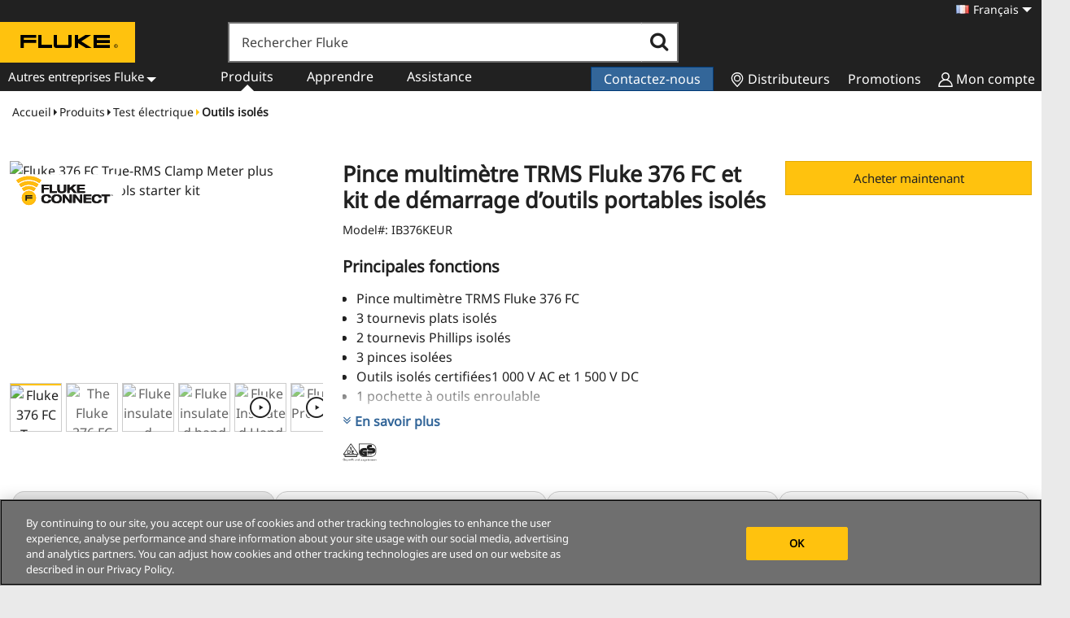

--- FILE ---
content_type: text/html; charset=UTF-8
request_url: https://www.fluke.com/fr-fr/produit/test-electrique/outils-isoles/pince-multimetre-376-kit-outils-portables?query=IB376L
body_size: 61526
content:
<!DOCTYPE html><html lang="fr-fr" dir="ltr" style="--color--primary-hue:202;--color--primary-saturation:79%;--color--primary-lightness:50"><head><link rel="preload" href="//cdn.optimizely.com/js/24920790345.js" as="script" /><link rel="preconnect" href="//cdn.optimizely.com" /><link rel="preconnect" href="//logx.optimizely.com" /><meta charset="utf-8" /><script src="https://cdn.optimizely.com/js/24920790345.js" defer></script><meta name="google-site-verification" content="0lBF82HC7EotYmZcq0JydEd66egAAQRWLvGrCyrKY6M" /><meta http-equiv="x-dns-prefetch-control" content="on" /><meta name="msapplication-TileColor" content="#da532c" /><meta name="msapplication-TileImage" content="/themes/igc/presentation/assets/favicons/mstile-144x144.png" /><meta name="theme-color" content="#ffc20e" /><meta name="viewport" content="width=device-width, initial-scale=1.0" /><title>kit de démarrage d´outils d´isolés : Pince multimètre TRMS Fluke 376 FC | Fluke</title><meta name="title" content="kit de démarrage d´outils d´isolés : Pince multimètre TRMS Fluke 376 FC | Fluke" /><meta name="description" content="Travaillez en toute sécurité avec le kit de démarrage d´outils d´isolés 1 000 V Fluke. Il contient des tournevis, des pinces et des pinces coupantes ainsi qu’une pince multimètre TRMS Fluke 376 FC. Garantie à vie." /><script type="application/ld+json" data-schema="WebPage">{"@context":"https://schema.org","@graph":[{"@type":"Organization","@id":"https://www.fluke.com/#organization","name":"Fluke Corporation","url":"https://www.fluke.com","logo":"https://dam-assets.fluke.com/s3fs-public/Fluke-logo.png","sameAs":["https://www.linkedin.com/company/fluke-corporation","https://twitter.com/FlukeCorp","https://www.facebook.com/FlukeCorp/"]},{"@type":"BreadcrumbList","itemListElement":[{"@type":"ListItem","position":1,"name":"Home","item":"https://www.fluke.com/fr-fr"},{"@type":"ListItem","position":2,"name":"Products","item":"https://www.fluke.com/fr-fr/produits"},{"@type":"ListItem","position":3,"name":"Electrical testing","item":"https://www.fluke.com/fr-fr/produits/test-electrique"},{"@type":"ListItem","position":4,"name":"Insulated tools","item":"https://www.fluke.com/fr-fr/produits/test-electrique/outils-isoles"},{"@type":"ListItem","position":5,"name":"Pince multim\u00e8tre TRMS Fluke 376\u00a0FC et kit de d\u00e9marrage d\u2019outils portables isol\u00e9s","item":"https://www.fluke.com/fr-fr/produits/test-electrique/outils-isoles/pince-multimetre-376-kit-outils-portables"}]},{"@type":"Product","@id":"https://www.fluke.com/fr-fr/produit/test-electrique/outils-isoles/pince-multimetre-376-kit-outils-portables","name":"Pince multim\u00e8tre TRMS Fluke 376\u00a0FC et kit de d\u00e9marrage d\u2019outils portables isol\u00e9s","description":"Travaillez en toute s\u00e9curit\u00e9 avec le kit de d\u00e9marrage d\u00b4outils d\u00b4isol\u00e9s 1\u00a0000\u00a0V Fluke. Il contient des tournevis, des pinces et des pinces coupantes ainsi qu\u2019une pince multim\u00e8tre TRMS Fluke\u00a0376\u00a0FC. Garantie \u00e0 vie.","image":["https://media.fluke.com/62e384a5-58a4-4a7f-9e1c-b108002b2e2e_original__size.jpg","https://media.fluke.com/68bfb8b4-6cf8-4055-8186-b108002b2dfc_original__size.jpg","https://media.fluke.com/7a7595d5-7f96-4256-92ba-b108002eed35_original__size.jpg","https://media.fluke.com/dabbd728-76a3-4ad1-a31d-b108002eed95_original__size.jpg","//players.brightcove.net/5229431846001/default_default/index.html?videoId=6039493154001","//players.brightcove.net/5229431846001/default_default/index.html?videoId=6100456088001"],"brand":{"@id":"https://www.fluke.com/#organization"}}]}</script><script>window.dataLayer = window.dataLayer || []; window.dataLayer.push({"lang-locale":"fr-fr","path-lvl-1":"product","path-lvl-2":"electrical-testing","path-lvl-3":"insulated-tools","path-lvl-4":"376-clamp-meter-hand-tools-kit"});</script><link rel="alternate" hreflang="zh-tw" href="https://www.fluke.com/zh-tw/product/electrical-testing/insulated-tools/376-clamp-meter-hand-tools-kit" /><link rel="alternate" hreflang="no-no" href="https://www.fluke.com/no-no/produkt/elektrotesting/isolerte-verktoy/376-clamp-meter-hand-tools-kit" /><link rel="alternate" hreflang="it-it" href="https://www.fluke.com/it-it/prodotto/test-per-componenti-elettrici/strumenti-isolati/376-multimetro-pinza-kit-utensili-manuali" /><link rel="alternate" hreflang="fr-fr" href="https://www.fluke.com/fr-fr/produit/test-electrique/outils-isoles/pince-multimetre-376-kit-outils-portables" /><link rel="alternate" hreflang="fr-ch" href="https://www.fluke.com/fr-ch/produit/test-electrique/outils-isoles/pince-multimetre-376-kit-outils-portables" /><link rel="alternate" hreflang="nl-nl" href="https://www.fluke.com/nl-nl/product/elektrische-test-en-meetinstrumenten/geisoleerde-instrumenten/376-stroomtang-geisoleerd-gereedschap" /><link rel="alternate" hreflang="nl-be" href="https://www.fluke.com/nl-be/product/elektrische-test-en-meetinstrumenten/geisoleerde-instrumenten/376-stroomtang-geisoleerd-gereedschap" /><link rel="alternate" hreflang="ko-kr" href="https://www.fluke.com/ko-kr/product/electrical-testing/insulated-tools/376-clamp-meter-hand-tools-kit" /><link rel="alternate" hreflang="pt-pt" href="https://www.fluke.com/pt-pt/produto/testes-eletricos/ferramentas-com-isolamento/376-clamp-meter-hand-tools-kit" /><link rel="alternate" hreflang="pt-br" href="https://www.fluke.com/pt-br/produto/teste-eletrico/ferramentas-isoladas/alicate-amperimetro-376-kit-ferramentas-portateis" /><link rel="alternate" hreflang="pl-pl" href="https://www.fluke.com/pl-pl/produkt/testowanie-instalacji-elektrycznych/narzedzia-elektroizolacyjne/miernik-cegowy-376-zestaw-przyrzadow-recznych" /><link rel="alternate" hreflang="es-es" href="https://www.fluke.com/es-es/producto/comprobacion-electrica/herramientas-aisladas/kit-herramientas-mano-pinza-amperimetrica-376" /><link rel="alternate" hreflang="es-ec" href="https://www.fluke.com/es-ec/producto/comprobacion-electrica/herramientas-aisladas/kit-herramientas-mano-pinza-amperimetrica-376" /><link rel="alternate" hreflang="es-do" href="https://www.fluke.com/es-do/producto/comprobacion-electrica/herramientas-aisladas/kit-herramientas-mano-pinza-amperimetrica-376" /><link rel="alternate" hreflang="es-pe" href="https://www.fluke.com/es-pe/producto/comprobacion-electrica/herramientas-aisladas/kit-herramientas-mano-pinza-amperimetrica-376" /><link rel="alternate" hreflang="es-mx" href="https://www.fluke.com/es-mx/producto/comprobacion-electrica/herramientas-aisladas/kit-herramientas-mano-pinza-amperimetrica-376" /><link rel="alternate" hreflang="es-gt" href="https://www.fluke.com/es-gt/producto/comprobacion-electrica/herramientas-aisladas/kit-herramientas-mano-pinza-amperimetrica-376" /><link rel="alternate" hreflang="es-uy" href="https://www.fluke.com/es-uy/producto/comprobacion-electrica/herramientas-aisladas/kit-herramientas-mano-pinza-amperimetrica-376" /><link rel="alternate" hreflang="es-us" href="https://www.fluke.com/es-us/producto/comprobacion-electrica/herramientas-aisladas/kit-herramientas-mano-pinza-amperimetrica-376" /><link rel="alternate" hreflang="es-sv" href="https://www.fluke.com/es-sv/producto/comprobacion-electrica/herramientas-aisladas/kit-herramientas-mano-pinza-amperimetrica-376" /><link rel="alternate" hreflang="es-cr" href="https://www.fluke.com/es-cr/producto/comprobacion-electrica/herramientas-aisladas/kit-herramientas-mano-pinza-amperimetrica-376" /><link rel="alternate" hreflang="es-co" href="https://www.fluke.com/es-co/producto/comprobacion-electrica/herramientas-aisladas/kit-herramientas-mano-pinza-amperimetrica-376" /><link rel="alternate" hreflang="es-cl" href="https://www.fluke.com/es-cl/producto/comprobacion-electrica/herramientas-aisladas/kit-herramientas-mano-pinza-amperimetrica-376" /><link rel="alternate" hreflang="tr-tr" href="https://www.fluke.com/tr-tr/urun/elektrik-testleri/yalitimli-cihazlar/376-pens-ampermetre-el-araclari-kiti" /><link rel="alternate" hreflang="sv-se" href="https://www.fluke.com/sv-se/produkt/elektrisk-testning/isolerade-verktyg/376-clamp-meter-hand-tools-kit" /><link rel="alternate" hreflang="ru-ru" href="https://www.fluke.com/ru-ru/product/electrical-testing/insulated-tools/376-clamp-meter-hand-tools-kit" /><link rel="alternate" hreflang="fr-ca" href="https://www.fluke.com/fr-ca/produit/test-electrique/outils-isoles/pince-multimetre-376-kit-outils-portables" /><link rel="alternate" hreflang="fr-be" href="https://www.fluke.com/fr-be/produit/test-electrique/outils-isoles/pince-multimetre-376-kit-outils-portables" /><link rel="alternate" hreflang="fr" href="https://www.fluke.com/fr/produit/test-electrique/outils-isoles/pince-multimetre-376-kit-outils-portables" /><link rel="alternate" hreflang="fi-fi" href="https://www.fluke.com/fi-fi/tuote/sahkotestaus/eristetyt-tyokalut/376-clamp-meter-hand-tools-kit" /><link rel="alternate" hreflang="de-ch" href="https://www.fluke.com/de-ch/produkt/elektrische-pruefungen/isolierte-werkzeuge/376-strommesszange-handwerkzeug-kit" /><link rel="alternate" hreflang="de-at" href="https://www.fluke.com/de-at/produkt/elektrische-pruefungen/isolierte-werkzeuge/376-strommesszange-handwerkzeug-kit" /><link rel="alternate" hreflang="da-dk" href="https://www.fluke.com/da-dk/produkt/elektrisk-testning/isolerede-vaerktojer/376-clamp-meter-hand-tools-kit" /><link rel="alternate" hreflang="en-au" href="https://www.fluke.com/en-au/product/electrical-testing/insulated-tools/376-clamp-meter-hand-tools-kit" /><link rel="alternate" hreflang="en" href="https://www.fluke.com/en/product/electrical-testing/insulated-tools/376-clamp-meter-hand-tools-kit" /><link rel="alternate" hreflang="x-default" href="https://www.fluke.com/en/product/electrical-testing/insulated-tools/376-clamp-meter-hand-tools-kit" /><link rel="alternate" hreflang="de-de" href="https://www.fluke.com/de-de/produkt/elektrische-pruefungen/isolierte-werkzeuge/376-strommesszange-handwerkzeug-kit" /><link rel="alternate" hreflang="en-in" href="https://www.fluke.com/en-in/product/electrical-testing/insulated-tools/376-clamp-meter-hand-tools-kit" /><link rel="alternate" hreflang="en-ie" href="https://www.fluke.com/en-ie/product/electrical-testing/insulated-tools/376-clamp-meter-hand-tools-kit" /><link rel="alternate" hreflang="en-gb" href="https://www.fluke.com/en-gb/product/electrical-testing/insulated-tools/376-clamp-meter-hand-tools-kit" /><link rel="alternate" hreflang="cs-cz" href="https://www.fluke.com/cs-cz/produkt/elektricke-testovani/izolovane-pristroje/376-clamp-meter-hand-tools-kit" /><link rel="alternate" hreflang="es-bo" href="https://www.fluke.com/es-bo/producto/comprobacion-electrica/herramientas-aisladas/kit-herramientas-mano-pinza-amperimetrica-376" /><link rel="alternate" hreflang="es-ar" href="https://www.fluke.com/es-ar/producto/comprobacion-electrica/herramientas-aisladas/kit-herramientas-mano-pinza-amperimetrica-376" /><link rel="alternate" hreflang="en-us" href="https://www.fluke.com/en-us/product/electrical-testing/insulated-tools/376-clamp-meter-hand-tools-kit" /><link rel="alternate" hreflang="es-ve" href="https://www.fluke.com/es-ve/producto/comprobacion-electrica/herramientas-aisladas/kit-herramientas-mano-pinza-amperimetrica-376" /><link rel="alternate" hreflang="en-ca" href="https://www.fluke.com/en-ca/product/electrical-testing/insulated-tools/376-clamp-meter-hand-tools-kit" /><meta property="og:url" content="https://www.fluke.com/fr-fr/produit/test-electrique/outils-isoles/pince-multimetre-376-kit-outils-portables" /><meta name="og:title" content="kit de démarrage d´outils d´isolés : Pince multimètre TRMS Fluke 376 FC" /><meta name="og:description" content="Travaillez en toute sécurité avec le kit de démarrage d´outils d´isolés 1 000 V Fluke. Il contient des tournevis, des pinces et des pinces coupantes ainsi qu’une pince multimètre TRMS Fluke 376 FC. Garantie à vie." /><meta name="og:locale" content="fr_fr" /><meta name="og:type" content="article" /><meta name="article:publisher" content="https://www.facebook.com/fluke.corporation/" /><meta property="og:image" content="https://media.fluke.com/62e384a5-58a4-4a7f-9e1c-b108002b2e2e_original__size.jpg"/><meta property="og:image:secure_url" content="https://media.fluke.com/62e384a5-58a4-4a7f-9e1c-b108002b2e2e_original__size.jpg"/><meta property="og:image:type" content="image/jpg"/><meta property="og:image:width" content="1500"/><meta property="og:image:height" content="1000"/><meta property="og:image:alt" content="Fluke 376 FC True-RMS Clamp Meter plus insulated hand tools starter kit"/><meta property="og:image" content="https://media.fluke.com/68bfb8b4-6cf8-4055-8186-b108002b2dfc_original__size.jpg"/><meta property="og:image:secure_url" content="https://media.fluke.com/68bfb8b4-6cf8-4055-8186-b108002b2dfc_original__size.jpg"/><meta property="og:image:type" content="image/jpg"/><meta property="og:image:width" content="1500"/><meta property="og:image:height" content="1000"/><meta property="og:image:alt" content="The Fluke 376 FC true-rms clamp meter send measurements to your phone for easy storage"/><meta property="og:image" content="https://media.fluke.com/7a7595d5-7f96-4256-92ba-b108002eed35_original__size.jpg"/><meta property="og:image:secure_url" content="https://media.fluke.com/7a7595d5-7f96-4256-92ba-b108002eed35_original__size.jpg"/><meta property="og:image:type" content="image/jpg"/><meta property="og:image:width" content="1500"/><meta property="og:image:height" content="1000"/><meta property="og:image:alt" content="Fluke insulated linemans pliers are rated to 1000 V ac, 1500 V dc"/><meta property="og:image" content="https://media.fluke.com/dabbd728-76a3-4ad1-a31d-b108002eed95_original__size.jpg"/><meta property="og:image:secure_url" content="https://media.fluke.com/dabbd728-76a3-4ad1-a31d-b108002eed95_original__size.jpg"/><meta property="og:image:type" content="image/jpg"/><meta property="og:image:width" content="1500"/><meta property="og:image:height" content="1000"/><meta property="og:image:alt" content="Fluke insulated hand tools. 1000 V. Lifetime warranty."/><meta property="og:video" content="http://players.brightcove.net/5229431846001/default_default/index.html?videoId=6039493154001"/><meta property="og:video:secure_url" content="https://players.brightcove.net/5229431846001/default_default/index.html?videoId=6039493154001"/><meta property="og:video" content="http://players.brightcove.net/5229431846001/default_default/index.html?videoId=6100456088001"/><meta property="og:video:secure_url" content="https://players.brightcove.net/5229431846001/default_default/index.html?videoId=6100456088001"/><link rel="preload" href="https://media.fluke.com/62e384a5-58a4-4a7f-9e1c-b108002b2e2e_product_slideshow_main.jpg" as="image" /><style>@media(min-width: 1280px){#block-igc-algoliasearch .alg-search-box-main{width:calc(100% - 726px);}}@media(min-width: 1520px){#block-igc-algoliasearch .alg-search-box-main{width:804px;}}#block-igc-algoliasearch .alg-search-box-main{display:none;background-color: #212121;height: auto;margin-left: 0;margin-left: 0px;overflow: hidden;padding: 0 14px 16px;position: relative;top: 0;z-index: 0;}@media(min-width: 767px){#block-igc-algoliasearch .alg-search-box-main{background-color: #cccccc;height: 65px;padding: 14px 16px;}}@media(min-width: 1280px){#block-igc-algoliasearch .alg-search-box-main{border: 1px solid #707070;height: 50px;left: 280px;top: -85px;padding: 0;z-index: 10;}}#block-igc-algoliasearch .alg-search-box-main input.form-text{font-size: 1.6rem;padding: 1.1rem 3rem 1.1rem 1.5rem;outline: none;line-height: 10px;margin-right: 0;border-right: none;float: left;display: block;border: 1px solid #707070;border-right: 0;margin-bottom: .75em;}@media(min-width: 1280px){#block-igc-algoliasearch .alg-search-box-main input.form-text{width: 92%;height: 48px;border: 1px solid #707070;border-right: 0;}}#block-igc-algoliasearch .alg-search-box-main button.alg-search-submit-search{background-color: white;border-radius: 0;border: 1px solid #ccc;border-left: none;color: #212121;height: 36px;padding: 6px 10px;transition: color 0.1s linear;width: 50px;}@media(min-width: 1280px){#block-igc-algoliasearch .alg-search-box-main button.alg-search-submit-search{border: 1px solid #707070;border-left: none;font-size: 2.4rem;height: 48px;padding: 9px 10px;width: 8%;}}#block-igc-algoliasearch .alg-search-box-main button.alg-search-submit-search .alg-search-submit-label{display:none;}#block-igc-algoliasearch .alg-search-box-main button.alg-search-submit-search .fluke-icon{font-family: fluke-icon-font;font-style: normal;font-weight: 400;font-variant: normal;text-transform: none;display:inline-block;}#block-igc-algoliasearch .alg-search-box-main button.alg-search-submit-search .fluke-icon-search-fa-search::before{content: '\f002'};</style><link rel="preconnect" href="https://dam-assets.fluke.com" /><link rel="preconnect" href="https://media.fluke.com" /><link rel="canonical" href="https://www.fluke.com/fr-fr/produit/test-electrique/outils-isoles/pince-multimetre-376-kit-outils-portables" /><link rel="preload" href="/themes/igc/presentation/assets/fonts/notosans/noto-sans-v37-greek-ext_latin_latin-ext_vietnamese-regular.woff2" as="font" type="font/woff2" crossorigin="anonymous" /><link rel="apple-touch-icon" sizes="180x180" href="/themes/igc/presentation/assets/favicons/apple-touch-icon.png" /><link rel="icon" type="image/png" sizes="32x32" href="/themes/igc/presentation/assets/favicons/favicon-32x32.png" /><link rel="icon" type="image/png" sizes="192x192" href="/themes/igc/presentation/assets/favicons/android-chrome-192x192.png" /><link rel="icon" type="image/png" sizes="16x16" href="/themes/igc/presentation/assets/favicons/favicon-16x16.png" /><link rel="mask-icon" href="/themes/igc/presentation/assets/favicons/safari-pinned-tab.svg" color="#ffc20e" /><style id="critical-css">#fluke-product-display #fluke-product-alerts{float:left;display:block;margin-right:2.4390243902%;width:100%}#fluke-product-display #fluke-product-alerts:last-child{margin-right:0}#fluke-product-atf-ctas #fluke-product-alerts{width:100%;margin-left:0}#fluke-product-display-alerts{float:left;margin-right:2.4390243902%;width:100%;background-color:#fbe3e4;color:#97161b;display:block;margin-bottom:.75em;padding:.75em .75em .75em 50px;border-radius:5px;font-size:1.5em;border-left:4px solid #604d4d;padding:1.5rem 2rem}#fluke-product-display-alerts .fluke-product-display-alert:before{content:"\f071";speak:none;font-style:normal;font-weight:400;font-family:fluke-icon-font;padding-right:1rem}#fluke-product-display-features,#fluke-product-display-safety-certs{margin-bottom:1.5rem!important}#fluke-product-display-models .product-model:not(:first-of-type){padding-top:1.5rem!important}span.visuallyhidden{position:absolute!important;clip:rect(1px,1px,1px,1px);overflow:hidden;height:1px;width:1px;word-wrap:normal}#accessory-accordion .panel-body ul,#breadcrumbs ol,#resources-accordion .panel-body ul{list-style-type:none;margin:0;padding:0}#fluke-product-display-features ul{padding-left:1.7rem;margin:0}.button,.page-product .btn-blue-disty-ps div.ps-widget,button{-webkit-font-smoothing:antialiased;background-color:#ffc20e;border-radius:0;border:1px solid #e4aa00;color:#212121;display:inline-block;font-family:var(--base-font-family);font-size:1.5rem;font-weight:400;line-height:1.2;padding:1.1rem 3rem;text-decoration:none;vertical-align:middle;white-space:normal;text-align:center;height:auto;margin-inline:0;margin-block:0}.page-product .btn-blue-disty-ps div.ps-widget{color:#369;background-color:transparent;border-color:transparent;font-weight:500}#fluke-product-display-content-tabs .tab-content aside:first-of-type h2,#fluke-product-display-content-tabs .tab-content section:first-of-type h2,h1,h2,h3,h4,h5{font-size:1.6rem;line-height:1.2;margin:0 0 .75em;letter-spacing:0}#fluke-product-display-content-tabs .tab-content aside:first-of-type h2,#fluke-product-display-content-tabs .tab-content section:first-of-type h2,h3{font-size:18px}h4,h5{font-size:16px}#fluke-product-display-cross-sell-products .fluke-product-display-cross-sell-item-title,#fluke-product-display-models .model-name{font-family:var(--heading-font-family);font-size:16px;font-weight:400}h1{font-size:27px}h1,h2{font-family:var(--heading-font-family);font-weight:700}h2{font-size:20px}#fluke-product-display-content-tabs .tab-content aside:first-of-type h2,#fluke-product-display-content-tabs .tab-content section:first-of-type h2,#fluke-product-display-cross-sell-products .fluke-product-display-cross-sell-title,h3{font-family:var(--heading-font-family);font-size:18px;font-weight:400}#fluke-product-display-cross-sell-products .fluke-product-display-cross-sell-item-title,#fluke-product-display-models .model-name,h4,h5{font-family:var(--heading-font-family);font-size:16px;font-weight:400}#fluke-product-display #fluke-product-display-accessories-accordion,#fluke-product-display #fluke-product-display-models,#fluke-product-display #fluke-product-display-resources,#fluke-product-display #fluke-product-display-reviews,#fluke-product-display #fluke-product-display-specs{float:left;display:block;margin-right:2.4390243902%;width:100%;padding:2rem 0}#fluke-product-display #fluke-product-display-accessories-accordion:last-child,#fluke-product-display #fluke-product-display-models:last-child,#fluke-product-display #fluke-product-display-resources:last-child,#fluke-product-display #fluke-product-display-reviews:last-child,#fluke-product-display #fluke-product-display-specs:last-child{margin-right:0}#fluke-product-display-content-tabs .tab-content aside,#fluke-product-display-content-tabs .tab-content section{padding-top:2rem}#fluke-product-display-content-tabs .tab-content aside:first-of-type h2,#fluke-product-display-content-tabs .tab-content section:first-of-type h2{margin-bottom:0}#fluke-product-display{min-height:800px;background:#fff}#fluke-product-display .container{max-width:1500px;margin-left:auto;margin-right:auto;padding:.1rem 1.5rem}#fluke-product-display .container:after{clear:both;content:"";display:table}#fluke-product-display .gray-wrapper{background-color:#eaeaea}#fluke-product-display #fluke-product-display-title{float:left;display:block;margin-right:2.4390243902%;width:100%;margin-bottom:1rem}#fluke-product-display #product-sku-upc{font-size:14.4px;padding-bottom:.75em}#fluke-product-display #product-sku-upc .product-label:not(:first-child){padding-left:.75em}#fluke-product-display #fluke-product-alerts{float:left;display:block;margin-right:2.4390243902%;width:100%}#fluke-product-display #fluke-product-display-overview-section #overview-grid{margin-top:20px}#fluke-product-display #fluke-product-display-overview-section #overview-grid #fluke-product-display-overview{grid-area:a}#fluke-product-display #fluke-product-display-overview-section #overview-grid #overview-right{grid-area:b}@media screen and (min-width:768px){#fluke-product-display #fluke-product-display-models{float:left;display:block;margin-right:2.4390243902%;width:31.7073170732%;margin-right:0}#fluke-product-display #fluke-product-display-models:last-child{margin-right:0}#fluke-product-display #fluke-product-display-resources{float:left;display:block;margin-right:2.4390243902%;width:57.3170731707%}#fluke-product-display #fluke-product-display-resources:last-child{margin-right:0}}#fluke-product-display table tbody{background-color:transparent}#fluke-product-display-features{padding-top:1em}#fluke-product-display-features #keyfeature_content{max-height:150px;overflow:hidden}#fluke-product-display-features ul{padding-bottom:15px}#fluke-product-display-safety-certs{display:inline-block}#fluke-product-atf-slides{display:flex;flex-direction:column;position:relative}@media screen and (min-width:1520px){#fluke-product-display .container{padding:.1rem 0}#fluke-product-atf-slides #ig-product-flexslider{max-height:373px}}#fluke-product-display-ecommerce{background-color:#fff;padding:0;padding-bottom:1em;clear:both}#fluke-product-display-ecommerce #fluke-product-display-ctas{padding:.75em 0 0;clear:both;width:66%}#fluke-product-display-ecommerce input{display:block;font-family:var(--base-font-family);font-size:1.6rem}#fluke-product-display-ecommerce #product-ecomm-layout{display:flex;flex-wrap:wrap;justify-content:space-between;clear:both}#fluke-product-display-ecommerce #product-ecomm-layout .in-stock{font-size:18px}#fluke-product-display-ecommerce #product-ecomm-layout #store-incentives .truck{position:relative;display:block;float:left;padding:5px 3em 5px 0;width:100%}#fluke-product-display-ecommerce #product-ecomm-layout #store-incentives .truck:before{content:"\e938";font-family:fluke-icon-font;font-size:16px;padding-right:.25rem;position:relative;top:1px}#fluke-product-display-ecommerce #product-ecomm-layout #store-incentives .box{position:relative;display:block;margin-right:2.4390243902%;width:31.7073170732%;float:left;width:100%}#fluke-product-display-ecommerce #product-ecomm-layout #store-incentives .box:last-child{margin-right:0}#fluke-product-display-ecommerce #product-ecomm-layout #store-incentives .box:before{content:"\e937";font-family:fluke-icon-font;font-size:20px;padding-right:.25rem;position:relative;top:4px}#fluke-product-display-ecommerce .shopify-price{color:#212121;font-size:27px;font-weight:700}#fluke-product-display-ecommerce .shopify-buy__btn--seamless{background:#fff;border:1px solid #eaeaea;float:left}#fluke-product-display-ecommerce .shopify-buy__quantity{border-bottom:1px solid #eaeaea;border-left:1px solid #fff;border-right:1px solid #fff;border-top:1px solid #eaeaea;float:left;font-size:14.4px;height:42px;padding-left:0;padding-right:0;text-align:center;width:3rem}#fluke-product-display-ecommerce input::-webkit-inner-spin-button,#fluke-product-display-ecommerce input::-webkit-outer-spin-button{-webkit-appearance:none;margin:0}#fluke-product-display-ecommerce input[type=number]{-moz-appearance:textfield}#fluke-product-display-ecommerce .shopify-buy__quantity-decrement{padding:11px 8px}#fluke-product-display-ecommerce .shopify-buy__quantity-increment{margin-right:0;padding:11px 6px}.shopify-buy__btn--seamless{background:0 0;border:1px solid #eaeaea;float:left;padding:11px}.shopify-buy__quantity{float:left;padding:.64em;width:10%}.shopify-buy__quantity-increment{margin-right:1rem}#fluke-product-atf-slides{grid-area:c}#fluke-product-atf-features{grid-area:d}#fluke-product-atf-title{grid-area:e}#fluke-product-atf-twisters{grid-area:f}#fluke-product-atf-ctas{grid-area:g}#fluke-product-atf-cross-sell{grid-area:h}#fluke-product-atf{display:grid;grid-template-columns:1fr;grid-template-rows:auto auto auto auto auto auto;gap:0 0;grid-template-areas:"e" "c" "f" "g" "h" "d";max-width:1500px;margin-left:auto;margin-right:auto}#fluke-product-atf:after{clear:both;content:"";display:table}@media screen and (min-width:768px){#fluke-product-display #fluke-product-display-accessories-accordion{float:left;display:block;margin-right:2.4390243902%;width:57.3170731707%}#fluke-product-display #fluke-product-display-accessories-accordion:last-child{margin-right:0}#fluke-product-display-features{padding-top:0}#fluke-product-atf{padding-top:1.5em;display:grid;grid-template-columns:1.5fr 1fr;grid-template-rows:auto;gap:0 0;grid-template-areas:"e e" "c g" "f f" "d d" "h h"}}#fluke-product-atf-slides{padding:0 .75em}#fluke-product-atf-title{padding:0 .75em .75em}#fluke-product-atf-features{padding:0 .75em}#fluke-product-display-see-models{padding-bottom:.75em}#fluke-product-display-see-models a{font-weight:700;font-size:14.4px}#fluke-product-atf-twisters{padding:1.5em 0}#fluke-product-atf-twisters .overlay-twister{display:block;position:static;top:auto;left:auto;height:auto;width:auto;overflow:initial;background-color:transparent}#fluke-product-atf-twisters .card-twister{margin:50% auto;padding:15px;width:100%;animation:.5s popup}@media only screen and (max-width:768px){#fluke-product-atf-twisters .card-twister{margin:auto}}@media screen and (min-width:768px){#fluke-product-atf-twisters .overlay-twister{display:block;position:static;top:auto;left:auto;height:auto;width:auto;overflow:initial;background-color:transparent}#fluke-product-atf-twisters .card-twister{margin:auto;padding:auto}#fluke-product-atf-twisters .fluke-product-display-twister.twister-item-default{width:50%}#fluke-product-atf-twisters .fluke-product-display-twister:not(.fluke-product-display-twister-toggle){display:table-cell}}#fluke-product-atf-twisters #twister-lister{display:table;overflow:hidden;border-spacing:.75em 0;min-height:55px;width:100%}#fluke-product-atf-twisters .fluke-product-display-twister{background:#e7f3fd;display:inline-block;vertical-align:middle;border:1px solid #dadee3;padding:.75em;margin-bottom:.75em;line-height:1.5em;width:100%;text-align:left}#fluke-product-atf-ctas{padding:0 .75em}#fluke-product-atf-ctas #fluke-product-alerts{width:100%;margin-left:0}#fluke-product-atf-cross-sell{width:100%;height:auto;order:4;background-color:#eaeaea;padding:1.5em .75em}#fluke-product-atf-cross-sell .cross-tax-price{font-size:20px;font-weight:700;width:100%;display:block}a.fluke-product-display-twister{width:100%;text-align:center;height:100%;color:#222}a.fluke-product-display-twister .fluke-product-display-twister-item-title:after{font-family:fluke-icon-font;content:"\f054";position:absolute;right:2em;margin-top:5px}a.fluke-product-display-twister img{display:block;width:50px;float:left;position:relative;margin-right:1.5em;border:1px solid #369}a.fluke-product-display-twister img[alt]{display:inline-block;max-width:50px;max-height:34px;white-space:normal;word-break:break-word}#shopify-price-label{order:2;width:20%;margin:.75em 0 0}#shopify-price-component{order:1;width:80%}#shopify-price-component .shopify-tax-message{font-size:14.4px;font-style:italic}.product-currency-code{vertical-align:text-top;font-size:16px}.cross-tax-price .product-currency-code{font-size:12px}#store-incentives{order:3;width:100%;margin:.75em 0 1em;font-size:14.4px;font-style:italic}#store-incentives .shopify-message-icon.truck{margin-bottom:0}#store-incentives .shopify-message-icon.box{margin-bottom:0}@media screen and (min-width:768px){#fluke-product-atf-twisters div.fluke-product-display-twister-item{text-align:center;line-height:1.25em}#fluke-product-atf-cross-sell{background-color:#fff}a.fluke-product-display-twister img{display:none}a.fluke-product-display-twister img[alt]{display:none!important}a.fluke-product-display-twister{text-align:center}a.fluke-product-display-twister .fluke-product-display-twister-item-title:after{display:none}#fluke-product-display-ecommerce{background-color:#eaeaea;padding:.75em}#shopify-price-component,#shopify-price-label{width:100%}.shopify-message-icon.truck{margin-bottom:0}.shopify-message-icon.box{margin-bottom:0}}.shopify-buy-frame--product{z-index:1;position:relative}.shopify-buy-frame--product .shopify-buy__quantity-container{position:absolute;right:0}#fluke-product-display-shopify-ctas .buy-now-cta{width:66%}#fluke-product-atf-title{display:grid}#fluke-product-atf-cross-sell{-ms-grid-row:3;-ms-grid-row-span:1;-ms-grid-column:1;-ms-grid-column-span:2}.ribbon-blue-yellow{font-family:var(--heading-font-family);font-weight:400;width:auto;height:auto;line-height:40px;padding-left:10px;padding-right:10px;position:absolute;left:0;bottom:100px;background:#003b78;letter-spacing:1.2px;color:#ffc20e}.fluke-product-display-cross_sell-item .ribbon-blue-yellow{bottom:20px}#fluke-product-display-ctas .pricespider .ps-widget{width:100%!important;background-color:transparent;border:none}#fluke-product-display-content-tabs{padding:0}#fluke-product-display-content-tabs #myTab{margin:1em 0 0}#fluke-product-display-content-tabs .visible-accordion{display:none!important}@media screen and (max-width:1033px){#fluke-product-display-content-tabs{background-color:#eaeaea}#fluke-product-display-content-tabs .visible-accordion{display:block!important}#fluke-product-display-content-tabs .hidden-tabs{display:none!important}}#fluke-product-display-content-tabs .collapse{display:none}#fluke-product-display-content-tabs .gray-wrapper{margin-top:-2px;border-top:1px solid #ccc}#fluke-product-display-content-tabs .tab-content>.tab-pane{display:none}#fluke-product-display-content-tabs .tab-content>.active{display:block!important}#fluke-product-display-content-tabs .nav{padding-left:0;margin-bottom:0;list-style:none}#fluke-product-display-content-tabs .nav>li{position:relative;display:block;vertical-align:bottom;padding-bottom:5px;line-height:1.1}#fluke-product-display-content-tabs .nav>li>a{position:relative;display:block;padding:10px 5px;text-align:center}#fluke-product-display-content-tabs .nav-tabs>li>a{text-align:center;font-size:20px;font-family:var(--heading-font-family);font-weight:400;color:#212121}#fluke-product-display-content-tabs .nav-tabs.nav-justified{width:100%}#fluke-product-display-content-tabs .nav-tabs.nav-justified>li{float:none;border:1px solid #ccc;border-top-right-radius:15px;border-top-left-radius:15px;background-color:#f8f8f8}#fluke-product-display-content-tabs .nav-tabs.nav-justified>li.active{background-color:#eaeaea;border-bottom:1px solid #eaeaea;border-top-right-radius:15px;border-top-left-radius:15px}#fluke-product-display-content-tabs .nav-tabs.nav-justified>li>a{margin-bottom:5px;text-align:center}#fluke-product-display-content-tabs .nav-justified{width:100%}#fluke-product-display-content-tabs .nav-justified>li{float:none}#fluke-product-display-content-tabs .nav-justified>li>a{margin-bottom:5px;text-align:center}@media (min-width:768px){#fluke-product-display-content-tabs .nav-tabs.nav-justified>li{display:table-cell;width:1%}#fluke-product-display-content-tabs .nav-tabs.nav-justified>li>a{margin-bottom:0}#fluke-product-display-content-tabs .nav-justified>li{display:table-cell;width:1%;vertical-align:top}#fluke-product-display-content-tabs .nav-justified>li>a{margin-bottom:0}}#fluke-product-display-overview-section #overview-grid{margin-top:20px}#fluke-product-display-overview-section #overview-grid #fluke-product-display-overview{grid-area:i}#fluke-product-display-overview-section #overview-grid #overview-right{grid-area:j}section table tr td{line-height:1.5;vertical-align:middle;padding:.2rem .4rem;border:1px solid #ccc}#fluke-product-display-box-contents{width:100%;background-color:#fff;margin-bottom:3rem;padding:20px 30px}#fluke-product-display-box-contents h3{font-family:var(--base-font-family);font-weight:700;font-size:16px;margin-bottom:.5rem}#fluke-product-display-box-contents ul{padding-left:1.7rem;margin:0}#fluke-product-display-models #ig-product-models{float:left;width:100%}#fluke-product-display-models .product-model{float:left;display:block;margin-right:2.4390243902%;width:100%;display:flex;flex-direction:column;margin-right:0;padding-bottom:10px}#fluke-product-display-models .product-model:last-child{margin-right:0}#fluke-product-display-models .product-model:not(:first-of-type){border-top:2px solid #fff}#fluke-product-display-models .model-name{font-family:var(--heading-font-family);padding-right:10px;font-weight:700;margin-bottom:5px;position:relative;float:left;display:block;margin-right:2.4390243902%;width:100%}#fluke-product-display-models .model-name .fluke-icon{position:absolute;top:3px;right:0;font-size:1.3rem;color:#369}#fluke-product-display-models .model-name .fluke-icon:before{content:"\f067";font-family:fluke-icon-font;font-weight:700}#fluke-product-display-models .model-desc{margin-bottom:5px;padding-left:0;width:90%}#fluke-product-display-models .model-desc p{margin-bottom:0}#fluke-product-display-models .accordion{order:1;float:left;display:block;margin-right:2.4390243902%;width:100%}#fluke-product-display-models .panel.model-details{float:left;display:block;margin-right:2.4390243902%;width:100%;display:none;padding-top:.5rem;order:2}#fluke-product-display-models .panel.model-details:last-child{margin-right:0}#fluke-product-display-specs #specification_content table tr td{padding:.2rem .4rem;border:1px solid #ccc}#fluke-product-display-manuals{margin-bottom:1.5rem}#fluke-product-display-manuals a{display:inline-block;margin-bottom:5px;width:100%}#fluke-product-display-manuals a span{color:#222;font-size:2rem}#fluke-product-display-resources li{padding-bottom:8px}#accessory-accordion .panel,#resources-accordion .panel{border-bottom:none}@media screen and (min-width:1033px){#fluke-product-display #fluke-product-display-accessories-accordion,#fluke-product-display #fluke-product-display-models,#fluke-product-display #fluke-product-display-resources,#fluke-product-display #fluke-product-display-reviews,#fluke-product-display #fluke-product-display-specs{padding-bottom:5rem}#fluke-product-display-content-tabs .tab-content aside,#fluke-product-display-content-tabs .tab-content section{padding-top:5rem}#fluke-product-display #fluke-product-display-overview-section #overview-grid{display:grid;grid-gap:40px 30px;grid-template:"a a b";grid-auto-columns:minmax(0,1fr);grid-auto-flow:column}#fluke-product-display #fluke-product-display-models{float:left;display:block;margin-right:2.4390243902%;width:48.7804878049%;margin-right:0}#fluke-product-display #fluke-product-display-models:last-child{margin-right:0}#fluke-product-display #fluke-product-display-specs{float:left;display:block;margin-right:2.4390243902%;width:65.8536585366%}#fluke-product-display #fluke-product-display-specs:last-child{margin-right:0}#fluke-product-atf{display:grid;grid-template-columns:.75fr 1fr .6fr;grid-template-rows:auto auto auto auto;gap:0 0;grid-template-areas:"c e g" "c d g" "c f g" "h h g"}#fluke-product-atf-cross-sell{max-width:80%}#fluke-product-display-overview-section #overview-grid{display:grid;grid-gap:40px 30px;grid-template:"i j";grid-auto-columns:minmax(0,1fr);grid-auto-flow:column}#fluke-product-display-models .product-model{display:block}#fluke-product-display-models .product-model:not(:first-of-type){border-top:1px solid #ccc}#fluke-product-display-models .model-name .fluke-icon{right:15px}#fluke-product-display-models .accordion{float:left;display:block;margin-right:2.4390243902%;width:65.8536585366%}#accessory-accordion .panel:not(:first-of-type),#resources-accordion .panel:not(:first-of-type){border-top:1px solid #ccc}#accessory-accordion .panel-heading a,#resources-accordion .panel-heading a{width:100%}#accessory-accordion .panel-heading a:after,#resources-accordion .panel-heading a:after{color:#369;content:"\f067";font-family:fluke-icon-font;padding-top:10px;position:absolute;right:12px;top:0;height:40px;text-align:right;width:100%}#accessory-accordion .panel-heading a:visited,#resources-accordion .panel-heading a:visited{text-decoration:none}}#accessory-accordion .panel-heading,#resources-accordion .panel-heading{position:relative}#accessory-accordion .panel-heading h4,#resources-accordion .panel-heading h4{margin-bottom:0;line-height:1.3;padding:1rem 0;font-weight:700}#accessory-accordion .panel-heading a,#resources-accordion .panel-heading a{color:#212121}#accessory-accordion .panel-body,#resources-accordion .panel-body{margin-bottom:1.3rem}.fluke-product-display-cross-sell-item-title{color:#369}#fluke-product-display-cross-sell-products{position:relative}#fluke-product-display-cross-sell-products img{border:1px solid #ccc;aspect-ratio:3/2;background-color:#fff;width:100%;min-height:22vw}@media screen and (min-width:526px){#fluke-product-display-cross-sell-products img{min-height:19.8vw}#fluke-product-display-cross-sell-products ul.fluke-product-display-cross-sell-list.slides{column-gap:1.5em;display:grid;grid-template-columns:1fr 1fr 1fr;grid-template-rows:auto;margin-bottom:30px}#fluke-product-display-cross-sell-products li.fluke-product-display-cross_sell-item{padding-right:0}}#fluke-product-display-cross-sell-products .fluke-product-display-cross_sell-item{padding-right:1.5em}#fluke-product-display-cross-sell-products .fluke-product-display-cross-sell-title{font-family:var(--base-font-family);font-weight:700;padding-top:1em}#fluke-product-display-cross-sell-products .fluke-product-display-cross-sell-item-title{font-family:var(--base-font-family)}#fluke-product-atf-slides{clear:both}#fluke-product-atf-slides #ig-product-flexslider{min-height:76.7vw;z-index:0;vertical-align:top;display:grid;grid-template-columns:1fr;grid-template-rows:1fr 65px}@media screen and (min-width:526px){#fluke-product-atf-slides #ig-product-flexslider{min-height:calc(75.2vw - 24px)}}@media screen and (min-width:768px){#fluke-product-atf-slides #ig-product-flexslider{min-height:44.2vw}}@media screen and (min-width:1033px){#fluke-product-display-cross-sell-products img{min-height:11vw}#fluke-product-atf-slides #ig-product-flexslider{min-height:26vw}}#fluke-product-atf-slides #ig-product-flexslider .slides{grid-column:1/2;grid-row:1/2}#fluke-product-atf-slides #ig-product-flexslider .slides li img{aspect-ratio:3/2;object-fit:cover;width:100%;height:auto}.slides,.slides>li{list-style:none;margin:0;padding:0}.ig-product-flexslider{padding:0}.ig-product-flexslider .slides>li{backface-visibility:hidden;display:none}.ig-product-flexslider .slides>li:first-child{display:block}.ig-product-flexslider .slides img{display:block;width:auto;margin-bottom:5px;margin-left:auto;margin-right:auto}.ig-product-flexslider .slides:after{clear:both;content:" ";display:block;height:0;line-height:0;visibility:hidden}.ig-product-flexslider{margin:0;border:none;position:relative;border-radius:0;box-shadow:none}nav#compare_selector{background:#eaeaea;margin-top:15px;position:relative}nav#compare_selector .fluke-icon-external-link-square{margin-right:5px}nav#compare_selector .compare-links{background:#eaeaea;height:0;list-style-type:none;margin:0;opacity:0;overflow:hidden;padding:0;position:absolute;z-index:5}nav#compare_selector .compare-links li{border:1px solid #eaeaea;background:#fff;padding:4px;margin:0 5px}nav#compare_selector h3{padding:10px;margin-bottom:0}#fluke-product-display-ctas{display:inline-block;max-width:none;order:-1;padding-bottom:3rem;width:auto}@media screen and (min-width:768px){#fluke-product-display-ctas{padding-bottom:0;float:left;display:block;margin-right:2.4390243902%;width:100%}#fluke-product-display-ctas:last-child{margin-right:0}}#fluke-product-display-ctas div.ps-widget{clear:both;margin-bottom:1.5rem!important}#fluke-product-display-ctas .ps-widget{display:none!important}#fluke-product-display-models .ps-widget{background:0 0;border:none}.page-product .btn-blue-disty-ps div.ps-widget{border:none!important}.page-product .btn-position-top-bottom div.ps-widget{border:3px solid #369!important}#fluke-product-display-content-tabs .tab-content section:first-of-type h2{font-size:1.8rem!important;font-weight:400!important}#bv-reviews-rejected-cookies{float:left;margin-right:2.4390243902%;width:100%;background-color:#fbe3e4;color:#97161b;display:block;margin-bottom:.75em;padding:.75em .75em .75em 50px;border-radius:5px;font-size:1.5em;border-left:4px solid #97161b;padding:1.5rem 2rem}#bv-reviews-rejected-cookies:last-child{margin-right:0}#bv-reviews-rejected-cookies .fluke-product-display-alert:before{content:"\f071";speak:none;font-style:normal;font-weight:400;font-family:fluke-icon-font;padding-right:1rem}.slides,.slides>li{margin:0;padding:0;list-style:none}.clearfix::after{display:table;clear:both;content:""}.visually-hidden{position:absolute!important;overflow:hidden;clip:rect(1px,1px,1px,1px);width:1px;height:1px;word-wrap:normal}.js-form-item.js-webform-states-hidden{display:none}#algolia-search{position:relative;max-width:1260px;margin-left:auto;margin-right:auto}hr{clear:both;width:100%;border-top:1px solid #d0d0d0;border-bottom:1px solid #ededed;margin:8px 0}hr{clear:both;width:100%;border-top:1px solid #d0d0d0;border-bottom:1px solid #ededed;margin:10px 0}.fluke-icon-close:before{content:"\e915"}iframe{border:0;width:100%;height:100%}.hide{display:none!important}#cart-container{position:fixed;right:0;top:0;width:340px;height:100vh;background:#fff;box-shadow:-2px 0 10px rgba(0,0,0,.1);display:flex;flex-direction:column;z-index:1000;transform:translateX(100%)}#cart-header{display:flex;justify-content:space-between;align-items:center;font-size:18px;color:#767676;padding:15px}#cart-close{font-size:24px;color:#767676;background:0 0;border:none;padding:5px;line-height:1}#cart-items{flex-grow:1;overflow-y:auto;margin-bottom:10px;padding:0 15px}#cart-footer{display:none;flex-direction:column;gap:5px;padding:15px}#cart-checkout{width:100%;height:100%;background-color:#ffc20e;border:2px solid #ffc20e;padding:10px;font-size:16px;color:#212121}#cart-disclaimer{font-size:.65em;text-align:center}#cart-container #cart-disclaimer a{color:#369!important;text-decoration:none;font-weight:700}.shopify-buy-frame--product .shopify-buy__quantity-container{top:0}.cart-subtotal-label{text-transform:uppercase;font-size:11px;color:#4c4c4c}#cart-subtotal{float:right}.help-slider{top:30%;right:-100%;z-index:1000;position:fixed;color:#555;font-family:var(--heading-font-family);text-align:center}.help-slider hr{border:.5px solid #555;margin:15px 0}.help-slider a{text-decoration:none;color:#555}.tag-bottom,.tag-top{float:left;border:1px solid #555;display:-webkit-box;display:-ms-flexbox;display:flex;-webkit-box-orient:vertical;-webkit-box-direction:normal;-ms-flex-direction:column;flex-direction:column;-webkit-box-pack:center;-ms-flex-pack:center;justify-content:center}.fluke-icon-gear:before{content:"\e93c"}.fluke-icon-wrench:before{content:"\e93d"}.fluke-icon-truck:before{content:"\e938"}.tag-top{display:none}.tag-bottom{border-top:none;-webkit-box-flex:1;-ms-flex:1;flex:1;display:-webkit-box;display:-ms-flexbox;display:flex;-webkit-box-orient:vertical;-webkit-box-direction:normal;-ms-flex-direction:column;flex-direction:column;-webkit-box-pack:center;-ms-flex-pack:center;justify-content:center;-webkit-box-align:center;-ms-flex-align:center;align-items:center;border:1px solid #555;border-right:1px solid #555;background:#369;color:#fff}.help-tag{min-height:135px;min-height:135px;width:30px;background-color:#fff;float:left;display:-webkit-box;display:-ms-flexbox;display:flex;-webkit-box-orient:vertical;-webkit-box-direction:normal;-ms-flex-direction:column;flex-direction:column;-webkit-box-pack:center;-ms-flex-pack:center;justify-content:center}.help-content{padding:15px 0;float:right;width:225px;background-color:#fff}.help-inner{padding:0 7px;height:138px;padding-top:8px}.help-slider h5{color:#222;font-size:16px;font-weight:700;margin-bottom:5px}.help-slider p{color:#222;font-size:12px;font-family:var(--base-font-family);margin-bottom:2px}.help-slider .help-inner p:last-child{margin-bottom:0}.help-slider .fluke-icon,i{color:#222;font-size:40px}.box3 span.fluke-icon{font-size:35px}.box3 h5{padding-top:4px}.help-slider h4{position:relative;width:115px;font-size:16px;margin-bottom:-5px;font-weight:700;color:#fff;-webkit-transform:rotate(-90deg);-ms-transform:rotate(-90deg);transform:rotate(-90deg);-webkit-transform-origin:center;-ms-transform-origin:center;transform-origin:center}.box3{margin:20px}.help-boxes a{text-decoration:none;color:#369!important}@media (min-width:769px){aside.help-slider{top:60%;min-width:512px;height:140px;background-color:#fff;border:1px solid #555;margin-right:-1px}.tag-bottom{border:none}.help-slider hr{display:none}.help-tag{min-height:100%;height:100%}.help-content{width:600px;float:right;padding:0;background-color:transparent}.help-boxes{float:left;width:33.33%;margin:0}.box2{border-right:1px solid #555;border-left:1px solid #555}.box3{margin:0}}@font-face{font-family:fluke-icon-font;src:url(/themes/igc/presentation/assets/fonts/fluke-icon-font/./fonts/fluke-icon-font.eot?psc622=);src:url(/themes/igc/presentation/assets/fonts/fluke-icon-font/./fonts/fluke-icon-font.eot?psc622=#iefix) format('embedded-opentype'),url(/themes/igc/presentation/assets/fonts/fluke-icon-font/./fonts/fluke-icon-font.woff2?psc622=) format('woff2'),url(/themes/igc/presentation/assets/fonts/fluke-icon-font/./fonts/fluke-icon-font.ttf?psc622=) format('truetype'),url(/themes/igc/presentation/assets/fonts/fluke-icon-font/./fonts/fluke-icon-font.woff?psc622=) format('woff'),url(/themes/igc/presentation/assets/fonts/fluke-icon-font/./fonts/fluke-icon-font.svg?psc622=#fluke-icon-font) format('svg');font-weight:400;font-style:normal;font-display:swap}.fluke-icon-downloads:before{content:"\e944";font-family:fluke-icon-font;font-weight:400}.fluke-icon-external-link-square:before{content:"\f14c";font-family:fluke-icon-font;font-weight:400}.fluke-icon{font-family:fluke-icon-font;font-style:normal;font-weight:400;font-variant:normal;text-transform:none;line-height:1}:root{--font-size-base:1rem;--font-size-l:1.125rem;--font-size-s:0.875rem;--font-size-xs:0.8125rem;--font-size-xxs:0.75rem;--line-height-base:1.6875rem;--line-height-s:1.125rem;--max-width:84.375rem;--max-bg-color:98.125rem;--sp:1.125rem;--content-left:5.625rem;--site-header-height-wide:var(--sp10);--container-padding:var(--sp);--scrollbar-width:0px;--grid-col-count:6;--grid-gap:var(--sp);--grid-gap-count:calc(var(--grid-col-count) - 1);--grid-full-width:calc(100vw - var(--sp2) - var(--scrollbar-width));--grid-col-width:calc((var(--grid-full-width) - (var(--grid-gap-count) * var(--grid-gap))) / var(--grid-col-count));--sp0-25:calc(0.25 * var(--sp));--sp0-5:calc(0.5 * var(--sp));--sp0-75:calc(0.75 * var(--sp));--sp1:calc(1 * var(--sp));--sp1-5:calc(1.5 * var(--sp));--sp2:calc(2 * var(--sp));--sp2-5:calc(2.5 * var(--sp));--sp3:calc(3 * var(--sp));--sp3-5:calc(3.5 * var(--sp));--sp4:calc(4 * var(--sp));--sp4-5:calc(4.5 * var(--sp));--sp5:calc(5 * var(--sp));--sp6:calc(6 * var(--sp));--sp7:calc(7 * var(--sp));--sp8:calc(8 * var(--sp));--sp9:calc(9 * var(--sp));--sp10:calc(10 * var(--sp));--sp11:calc(11 * var(--sp));--sp12:calc(12 * var(--sp));--sp13:calc(13 * var(--sp));--color--gray-hue:201;--color--gray-saturation:15%;--color--gray-5:hsl(var(--color--gray-hue),var(--color--gray-saturation),5%);--color--gray-10:hsl(var(--color--gray-hue),var(--color--gray-saturation),11%);--color--gray-20:hsl(var(--color--gray-hue),var(--color--gray-saturation),20%);--color--gray-45:hsl(var(--color--gray-hue),var(--color--gray-saturation),44%);--color--gray-60:hsl(var(--color--gray-hue),var(--color--gray-saturation),57%);--color--gray-65:hsl(var(--color--gray-hue),var(--color--gray-saturation),63%);--color--gray-70:hsl(var(--color--gray-hue),var(--color--gray-saturation),72%);--color--gray-90:hsl(var(--color--gray-hue),var(--color--gray-saturation),88%);--color--gray-95:hsl(var(--color--gray-hue),var(--color--gray-saturation),93%);--color--gray-100:hsl(var(--color--gray-hue),var(--color--gray-saturation),97%);--color--primary-hue:202;--color--primary-saturation:79%;--color--primary-lightness:50;--color--primary-30:hsl(var(--color--primary-hue),var(--color--primary-saturation),calc(1% * (var(--color--primary-lightness) - (0.36 * var(--color--primary-lightness)))));--color--primary-40:hsl(var(--color--primary-hue),var(--color--primary-saturation),calc(1% * (var(--color--primary-lightness) - (0.24 * var(--color--primary-lightness)))));--color--primary-50:hsl(var(--color--primary-hue),var(--color--primary-saturation),calc(1% * var(--color--primary-lightness)));--color--primary-60:hsl(var(--color--primary-hue),var(--color--primary-saturation),calc(1% * (var(--color--primary-lightness) + (0.24 * (100 - var(--color--primary-lightness))))));--color--primary-80:hsl(var(--color--primary-hue),var(--color--primary-saturation),calc(1% * (var(--color--primary-lightness) + (0.85 * (100 - var(--color--primary-lightness))))));--color-text-neutral-soft:var(--color--gray-45);--color-text-neutral-medium:var(--color--gray-20);--color-text-neutral-loud:var(--color--gray-5);--color-text-primary-medium:var(--color--primary-40);--color-text-primary-loud:var(--color--primary-30);--color--black:#000;--color--white:#fff;--color--red:#e33f1e;--color--gold:#fdca40;--color--green:#3fa21c;--header-height-wide-when-fixed:var(--sp6);--mobile-nav-width:31.25rem;--border-radius:0.1875rem}@media (min-width:62.5rem){:root{--scrollbar-width:0.9375rem}}@media (min-width:75rem){:root{--container-padding:var(--sp2);--grid-full-width:calc(100vw - var(--scrollbar-width) - var(--content-left) - var(--sp4))}}@media (min-width:90rem){:root{--grid-full-width:calc(var(--max-width) - var(--sp4))}}*,:after,:before{box-sizing:border-box}html{font-family:var(--font-sans);font-size:100%;font-weight:400;font-style:normal;line-height:var(--line-height-base)}body{word-wrap:break-word;-webkit-hyphens:auto;hyphens:auto;color:var(--color-text-neutral-medium);background-color:var(--color--gray-100);background-image:url("data:image/svg+xml;charset=utf-8,%3Csvg xmlns='http://www.w3.org/2000/svg' width='50' height='84' viewBox='0 0 50 84'%3E%3Cpath opacity='.05' fill='%230e6ba6' d='M25 61.7C25 68.5 19.4 74 12.5 74S0 68.5 0 61.7c0-5.7 3.9-9.6 7.4-12.9 2.3-2.2 4.5-4.4 5.1-6.8.7 2.4 2.8 4.6 5.1 6.8C21.1 52.2 25 56 25 61.7zM42.6 6.8c-2.3-2.2-4.5-4.4-5.1-6.8-.7 2.4-2.9 4.6-5.1 6.8C28.9 10.2 25 14 25 19.7 25 26.5 30.6 32 37.5 32S50 26.5 50 19.7c0-5.7-3.9-9.5-7.4-12.9z'/%3E%3C/svg%3E");background-position:0 0}a{color:var(--color-text-primary-medium)}button{font-family:inherit}h1{letter-spacing:-.01em;font-size:1.75rem;line-height:var(--sp2)}@media (min-width:43.75rem){:root{--grid-col-count:14;--grid-gap:var(--sp2)}h1{font-size:3.75rem;line-height:var(--sp4)}}h2{letter-spacing:-.01em;font-size:1.5rem;line-height:var(--sp2)}@media (min-width:43.75rem){h2{font-size:2.25rem;line-height:var(--sp3)}}h4{font-size:1.125rem}h4,h5{line-height:var(--sp1-5)}h5{font-size:1rem}h1,h2,h4,h5{margin-block:var(--sp);color:var(--color-text-neutral-loud);font-family:var(--font-sans);font-weight:700}.container{width:100%;max-width:var(--max-width);padding-inline:var(--container-padding)}@media (min-width:43.75rem){h1,h2,h4,h5{margin-block:var(--sp2)}}::placeholder{color:var(--color--gray-60)}.form-item{margin-block:var(--sp1)}.form-item__label{display:block;margin-block:var(--sp0-5)}.form-item__label.option{display:inline;font-weight:400}.form-item__label.form-required:after{display:inline-block;width:.5rem;height:.5rem;margin-inline:.3em;content:"";vertical-align:text-top;background-image:url("data:image/svg+xml;charset=utf-8,%3Csvg height='16' width='16' xmlns='http://www.w3.org/2000/svg'%3E%3Cpath d='M0 7.562l1.114-3.438c2.565.906 4.43 1.688 5.59 2.35-.306-2.921-.467-4.93-.484-6.027h3.511c-.05 1.597-.234 3.6-.558 6.003 1.664-.838 3.566-1.613 5.714-2.325L16 7.562c-2.05.678-4.06 1.131-6.028 1.356.984.856 2.372 2.381 4.166 4.575l-2.906 2.059c-.935-1.274-2.041-3.009-3.316-5.206-1.194 2.275-2.244 4.013-3.147 5.206l-2.856-2.059c1.872-2.307 3.211-3.832 4.017-4.575A86.77 86.77 0 0 1 0 7.562' fill='%232494DB'/%3E%3C/svg%3E");background-repeat:no-repeat;background-size:.5rem .5rem}@media screen and (-ms-high-contrast:active){.form-item__label.form-required:after{background-image:url("data:image/svg+xml;charset=utf-8,%3Csvg height='16' width='16' xmlns='http://www.w3.org/2000/svg'%3E%3Cpath d='M0 7.562l1.114-3.438c2.565.906 4.43 1.688 5.59 2.35-.306-2.921-.467-4.93-.484-6.027h3.511c-.05 1.597-.234 3.6-.558 6.003 1.664-.838 3.566-1.613 5.714-2.325L16 7.562c-2.05.678-4.06 1.131-6.028 1.356.984.856 2.372 2.381 4.166 4.575l-2.906 2.059c-.935-1.274-2.041-3.009-3.316-5.206-1.194 2.275-2.244 4.013-3.147 5.206l-2.856-2.059c1.872-2.307 3.211-3.832 4.017-4.575A86.77 86.77 0 0 1 0 7.562' fill='%23fff'/%3E%3C/svg%3E")}}.form-actions{display:flex;flex-wrap:wrap;align-items:flex-start}.form-actions,.form-actions .button{margin-block:var(--sp0-5)}input[type=checkbox]{display:inline-block;width:var(--sp1-5);height:var(--sp1-5);margin:0;vertical-align:middle;border:1px solid var(--color--gray-60);border-radius:.1875rem;background-color:var(--color--white);background-repeat:no-repeat;background-position:50% 50%;background-size:var(--sp1) var(--sp1)}input[type=checkbox]+label{display:inline-block;padding-inline-start:var(--sp0-5)}.form-type-boolean{margin-block:var(--sp1)}[type=email],[type=tel],[type=text]{width:100%;max-width:100%;min-height:var(--sp3);padding:0 var(--sp);color:var(--color-text-neutral-loud);border:1px solid var(--color--gray-60);border-radius:var(--border-radius);background-color:var(--color--white);font-family:inherit;font-size:inherit;-webkit-appearance:none;-moz-appearance:none;appearance:none}@media (min-width:31.25rem){[type=email],[type=tel],[type=text]{width:auto}}:root{--form-element-select-icon:url("data:image/svg+xml;charset=utf-8,%3Csvg width='18' height='11' viewBox='0 0 18 11' fill='none' xmlns='http://www.w3.org/2000/svg'%3E%3Cpath d='M18 1.497a.621.621 0 0 0-.18-.415L16.918.18a.621.621 0 0 0-.415-.18.621.621 0 0 0-.415.18L9 7.27 1.912.18A.621.621 0 0 0 1.497 0a.587.587 0 0 0-.415.18l-.902.902a.621.621 0 0 0-.18.415c0 .144.072.307.18.415l8.405 8.405c.108.108.27.18.415.18a.622.622 0 0 0 .415-.18l8.405-8.405a.621.621 0 0 0 .18-.415z' fill='%235D7585'/%3E%3C/svg%3E")}select{max-width:100%;height:var(--sp3);padding-block:0;padding-inline-start:var(--sp);padding-inline-end:var(--sp3);color:var(--color-text-neutral-loud);border:1px solid var(--color--gray-60);border-radius:var(--border-radius);background-color:var(--color--white);background-image:var(--form-element-select-icon);background-repeat:no-repeat;background-position:right var(--sp) center;font-family:inherit;font-size:inherit;-webkit-appearance:none;-moz-appearance:none;appearance:none}@media (forced-colors:active){select{padding-inline-end:var(--sp);background-image:none;-webkit-appearance:listbox;-moz-appearance:listbox;appearance:listbox}}:root{--messages-icon-size:2rem}.skip-link{display:block;width:100%;max-width:calc(var(--max-bg-color) + var(--drupal-displace-offset-left,0px));padding-block:var(--sp0-5);padding-inline-start:var(--sp);padding-inline-end:var(--sp);-webkit-text-decoration:none;text-decoration:none;color:var(--color--white);outline:0;background-color:var(--color--gray-5)}header#navbar{background:#212121}header#navbar a{color:#fff}#brand-navigator ul,#breadcrumbs ol,#navbar #ecomm-nav ul,#navbar #wtb-nav ul{list-style-type:none;margin:0;padding:0}.button,button{-webkit-font-smoothing:antialiased;background-color:#ffc20e;border-radius:0;border:1px solid #e4aa00;color:#212121;display:inline-block;font-family:var(--base-font-family);font-size:1.5rem;font-weight:400;line-height:1.2;padding:1.1rem 3rem;text-decoration:none;vertical-align:middle;white-space:normal;text-align:center;height:auto;margin-inline:0;margin-block:0}img{height:auto}a{color:#369;text-decoration:none}iframe{width:100%;height:100%}body{-webkit-font-smoothing:antialiased;color:#212121;font-family:var(--base-font-family);font-size:1.6rem;line-height:1.5}h1,h2,h3,h4,h5{font-size:1.6rem;line-height:1.2;margin:0 0 .75em;letter-spacing:0}p{margin:0 0 .75em;font-size:1.6rem}h1,h2{color:#212121}hr{border-left:none;border-right:none;border-top:none;margin:1.5em 0}img{margin:0;max-width:100%}html{box-sizing:border-box;font-size:62.5%;-webkit-hyphens:auto;hyphens:auto;scroll-behavior:smooth}*,:after,:before{box-sizing:inherit}:root{--heading-font-family:"Noto Sans",Arial,sans-serif;--base-font-family:"Noto Sans",Arial,sans-serif;--form-element-select-icon:none!important}.container{max-width:100%;padding-inline:0}body{margin:0;padding:0;line-height:auto;overflow-x:hidden;background:#eaeaea;max-height:100vh}body .mainpage{background-color:#eaeaea}section:after{clear:both;content:"";display:table}table{font-feature-settings:"kern","liga","tnum";border-collapse:collapse;margin:.75em 0;table-layout:fixed;width:100%;border-collapse:separate;border-spacing:0}table tbody td{border-bottom:0;border-top:1px solid #ccc;padding:.75rem 1rem}#breadcrumbs{font-family:var(--heading-font-family);font-size:1.4rem;margin:1.4rem 0 2.5rem}#breadcrumbs li,#breadcrumbs li a{display:inline-block}#breadcrumbs li a{color:#212121}#breadcrumbs li:last-child{font-weight:700;-webkit-hyphens:none;hyphens:none}#breadcrumbs li:nth-last-child(2) .arrow-right{border-left:4px solid #ffc20e}.arrow-right{border-bottom:4px solid transparent;border-left:4px solid #212121;border-top:4px solid transparent;display:inline-block;height:0;width:0;margin:1px 3px}p{font-size:16px}h1{font-family:var(--heading-font-family);font-size:27px;font-weight:700}h2{font-family:var(--heading-font-family);font-size:20px;font-weight:700}h3{font-size:18px}h3,h4{font-family:var(--heading-font-family);font-weight:400}h4{font-size:16px}h5{font-size:16px}h5{font-family:var(--heading-font-family);font-weight:400}.footer-top .hide{display:none!important}.shopping-cart{position:relative;max-width:100%;margin-left:auto;margin-right:auto;background-color:#212121;padding-bottom:3px}.shopping-cart:after{clear:both;content:"";display:table}#block-igcommerce-utility-lang-picker-lang-picker{min-height:24px;max-width:1500px;margin-left:auto;margin-right:auto}#block-igcommerce-utility-lang-picker-lang-picker:after{clear:both;content:"";display:table}#block-igcommerce-utility-lang-picker-lang-picker a#language-picker{color:#fff;float:right;font-size:1.4rem;line-height:24px;padding-right:12px}#block-igcommerce-utility-lang-picker-lang-picker .arrow-down{position:relative;margin-left:4px}#country-picker-mobile{color:#fff;z-index:9;background:#212121}#country-picker-mobile a.mm-subclose{background:0 0;font-family:var(--heading-font-family);font-weight:700;color:#fff;font-size:2rem;padding:20px}#country-picker-mobile a.mm-subclose:before{content:"\f104";speak:none;font-style:normal;font-weight:400;font-family:fluke-icon-font;border-color:transparent;font-size:2.5rem;font-weight:700;left:0;margin:0;position:absolute;top:20px;transform:rotate(0);-webkit-transform:rotate(0)}#country-picker-mobile ul li{background:#333;border-bottom:1px solid #282828}#country-picker-mobile ul li a{padding:12px 17px}#country-picker-mobile ul li a:after{border-bottom-width:0;margin:0}#country-picker-mobile ul li.lang-country-set{border-bottom:1px solid #282828;display:flex;justify-content:space-between;margin:0;padding:1em;width:100%}#country-picker-mobile ul li.lang-country-set:after{margin:0}#country-picker-mobile ul li.lang-country-set .country{padding:0;width:50%}#country-picker-mobile ul li.lang-country-set a.locale{text-align:right;width:100%;position:absolute;padding:0 28px;right:0}#country-picker-mobile ul li ul li{display:flex;justify-content:space-between;padding:1em;width:100%}#country-picker-mobile ul li.mm-subtitle{background:#212121;display:block;text-align:right;position:relative;padding:0!important;border-bottom:1px solid #282828}.fluke-icon.closer{display:block;float:right;color:#ffc20e}.navbar-toggle{text-decoration:none}.navbar-toggle{background:0 0;border:none;padding:0;-webkit-appearance:none;-moz-appearance:none;-o-appearance:none;appearance:none;-webkit-font-smoothing:antialiased;background-color:#ffc20e;border-radius:0;border:1px solid #e4aa00;color:#212121;display:inline-block;font-family:var(--base-font-family);font-size:1.5rem;font-weight:400;line-height:1.2;padding:.3rem;vertical-align:middle;white-space:normal;text-align:center}.sr-only{position:absolute;left:-10000px;top:auto;width:1px;height:1px;overflow:hidden}.bar1,.bar2,.bar3{margin-top:0;background-color:#fff;border-radius:1px;display:block;height:4px;margin:6px 0;width:28px}#lang-outer-wrapper{position:fixed;top:0;left:0;width:100%;opacity:.5;height:100%;z-index:8;background:#000}#my-menu.fluke-lang-switcher{display:none;position:fixed;top:0;right:0;height:100%;background:#212121;color:#fff;overflow:hidden;overflow-y:auto;transform:translateX(100%);width:80%;min-width:140px;max-width:440px}@media only screen and (max-width:440px){#my-menu.fluke-lang-switcher{width:100%}}#my-menu.fluke-lang-switcher a{color:#fff;text-decoration:none}#my-menu.fluke-lang-switcher .parent-item{display:flex;align-items:center;justify-content:space-between;width:100%;padding:0}#my-menu.fluke-lang-switcher ul{margin:16px 0;list-style:none;padding:1em}#my-menu.fluke-lang-switcher li{padding:12px 17px;background-color:#333;border-bottom:1px solid #444}#my-menu.fluke-lang-switcher .submenu{display:none;position:absolute;top:70px;left:100%;width:100%;height:100%;background:#212121;overflow-y:auto;transform:translateX(0);box-sizing:border-box;padding:1em;padding-top:0}.fluke-lang-switcher .submenu .lang-country-set{border-bottom:1px solid #282828!important;font-size:16px;display:flex;justify-content:space-between;margin:0;padding:1em!important;position:relative;box-sizing:inherit}.fluke-lang-switcher .submenu .lang-country-set .locale{text-align:right;width:100%;position:absolute;padding:0;padding-right:32px;right:0}.fluke-lang-switcher .submenu>li>a{text-overflow:ellipsis;white-space:nowrap;overflow:hidden;color:inherit;line-height:20px;display:block;padding:10px 10px 10px 20px;margin:0}.fluke-lang-switcher .submenu>li>a.mm-subclose{background:0 0;font-family:var(--heading-font-family);font-weight:700;color:#fff;font-size:20px;padding:20px;text-indent:20px}.fluke-lang-switcher .submenu>li>a.mm-subclose:before{content:"\f104";speak:none;font-style:normal;font-family:fluke-icon-font;border-color:transparent;font-size:25px;font-weight:700;left:20px;margin:0;position:absolute;top:20px;-webkit-transform:rotate(0);border:2px solid transparent;display:inline-block;width:7px;height:7px;bottom:50%}.fluke-lang-switcher .mm-header{font-family:var(--heading-font-family);font-size:20px;font-weight:700;line-height:1.2;border-color:rgba(0,0,0,.15);box-sizing:border-box;background:inherit;z-index:2;top:0;left:0}.fluke-lang-switcher .mm-header{color:#fff;border-bottom:0;margin:15px 15px 0;text-align:left;position:relative;width:auto;padding:0;line-height:60px;height:40px}.fluke-lang-switcher .fluke-icon{speak:never;-webkit-font-smoothing:antialiased;-moz-osx-font-smoothing:grayscale;font-family:fluke-icon-font!important;speak:none;font-style:normal;font-weight:400;font-variant:normal;text-transform:none;line-height:1}.fluke-lang-switcher .fluke-icon.closer{display:block;float:right;color:#ffc20e!important;text-decoration:none!important;background-color:transparent;box-sizing:inherit}.fluke-lang-switcher .fluke-icon-close:before{content:"\e915";box-sizing:inherit}.fluke-lang-switcher .mm-header span{display:inline-block;position:fixed;clear:both;box-sizing:inherit;max-height:60px;text-overflow:hidden}.countryicon-sprite.iconset-shiny{display:inline-block;height:11px;margin-right:.5rem;padding:0;width:16px}.countryicon-sprite.iconset-shiny.lazyloaded{background-image:url(/themes/igc/presentation/dist/images/shiny-sprite.jpg)}.countryicon-sprite.iconset-shiny.lazyloaded.countrycode-AR{background-position:0 -199px}.countryicon-sprite.iconset-shiny.lazyloaded.countrycode-AT{background-position:0 -241px}.countryicon-sprite.iconset-shiny.lazyloaded.countrycode-AU{background-position:0 -262px}.countryicon-sprite.iconset-shiny.lazyloaded.countrycode-BE{background-position:0 -409px}.countryicon-sprite.iconset-shiny.lazyloaded.countrycode-BO{background-position:0 -577px}.countryicon-sprite.iconset-shiny.lazyloaded.countrycode-BR{background-position:0 -598px}.countryicon-sprite.iconset-shiny.lazyloaded.countrycode-CA{background-position:0 -745px}.countryicon-sprite.iconset-shiny.lazyloaded.countrycode-CH{background-position:0 -871px}.countryicon-sprite.iconset-shiny.lazyloaded.countrycode-CL{background-position:0 -934px}.countryicon-sprite.iconset-shiny.lazyloaded.countrycode-CN{background-position:0 -976px}.countryicon-sprite.iconset-shiny.lazyloaded.countrycode-CO{background-position:0 -997px}.countryicon-sprite.iconset-shiny.lazyloaded.countrycode-CR{background-position:0 -1018px}.countryicon-sprite.iconset-shiny.lazyloaded.countrycode-CZ{background-position:0 -1144px}.countryicon-sprite.iconset-shiny.lazyloaded.countrycode-DE{background-position:0 -1165px}.countryicon-sprite.iconset-shiny.lazyloaded.countrycode-DK{background-position:0 -1207px}.countryicon-sprite.iconset-shiny.lazyloaded.countrycode-DO{background-position:0 -1249px}.countryicon-sprite.iconset-shiny.lazyloaded.countrycode-EC{background-position:0 -1291px}.countryicon-sprite.iconset-shiny.lazyloaded.countrycode-ES{background-position:0 -1417px}.countryicon-sprite.iconset-shiny.lazyloaded.countrycode-FI{background-position:0 -1501px}.countryicon-sprite.iconset-shiny.lazyloaded.countrycode-FR{background-position:0 -1606px}.countryicon-sprite.iconset-shiny.lazyloaded.countrycode-GB{background-position:0 -1648px}.countryicon-sprite.iconset-shiny.lazyloaded.countrycode-GT{background-position:0 -1921px}.countryicon-sprite.iconset-shiny.lazyloaded.countrycode-ID{background-position:-26px -136px}.countryicon-sprite.iconset-shiny.lazyloaded.countrycode-IE{background-position:-26px -157px}.countryicon-sprite.iconset-shiny.lazyloaded.countrycode-IN{background-position:-26px -199px}.countryicon-sprite.iconset-shiny.lazyloaded.countrycode-IT{background-position:-26px -304px}.countryicon-sprite.iconset-shiny.lazyloaded.countrycode-JP{background-position:-26px -367px}.countryicon-sprite.iconset-shiny.lazyloaded.countrycode-KR{background-position:-26px -535px}.countryicon-sprite.iconset-shiny.lazyloaded.countrycode-MX{background-position:-26px -1250px}.countryicon-sprite.iconset-shiny.lazyloaded.countrycode-MY{background-position:-26px -1271px}.countryicon-sprite.iconset-shiny.lazyloaded.countrycode-NL{background-position:-26px -1439px}.countryicon-sprite.iconset-shiny.lazyloaded.countrycode-NO{background-position:-26px -1460px}.countryicon-sprite.iconset-shiny.lazyloaded.countrycode-PE{background-position:-26px -1607px}.countryicon-sprite.iconset-shiny.lazyloaded.countrycode-PH{background-position:-26px -1670px}.countryicon-sprite.iconset-shiny.lazyloaded.countrycode-PL{background-position:-26px -1712px}.countryicon-sprite.iconset-shiny.lazyloaded.countrycode-PT{background-position:-26px -1817px}.countryicon-sprite.iconset-shiny.lazyloaded.countrycode-SE{background-position:-52px -115px}.countryicon-sprite.iconset-shiny.lazyloaded.countrycode-SG{background-position:-52px -136px}.countryicon-sprite.iconset-shiny.lazyloaded.countrycode-SV{background-position:-52px -367px}.countryicon-sprite.iconset-shiny.lazyloaded.countrycode-TH{background-position:-52px -514px}.countryicon-sprite.iconset-shiny.lazyloaded.countrycode-TR{background-position:-52px -661px}.countryicon-sprite.iconset-shiny.lazyloaded.countrycode-US{background-position:-52px -829px}.countryicon-sprite.iconset-shiny.lazyloaded.countrycode-UY{background-position:-52px -850px}.countryicon-sprite.iconset-shiny.lazyloaded.countrycode-VE{background-position:-52px -934px}.countryicon-sprite.iconset-shiny.lazyloaded.countrycode-VN{background-position:-52px -997px}.countryicon-sprite.iconset-shiny.lazyloaded.countrycode-FA,.countryicon-sprite.iconset-shiny.lazyloaded.countrycode-FB,.countryicon-sprite.iconset-shiny.lazyloaded.countrycode-FC{background-image:none}header#navbar{width:100%}header#navbar:after{clear:both;content:"";display:table}header#navbar .container{max-width:1500px;margin-left:auto;margin-right:auto}header#navbar .container:after{clear:both;content:"";display:table}header#navbar a.name{overflow:hidden;text-indent:101%;white-space:nowrap;display:block}#nav-shopify-cart{min-width:34px}@media screen and (min-width:425px){#nav-shopify-cart{min-width:50px}}aside.help-slider{z-index:7}#navbar #icon-chunkle .shopify-buy__cart-toggle__count{background-color:#477dca!important;border-radius:50%;color:#fff;font-size:12px;height:16px;width:16px;text-align:center;line-height:1.4;position:absolute;top:0;right:4px}#navbar #ecomm-nav,#navbar #wtb-nav{background-color:#fff;border-bottom:1px solid #ccc;border-left:1px solid #ccc;border-right:1px solid #ccc;display:none;padding:3.5rem 2rem;position:absolute;text-align:left;width:auto;z-index:1;top:85px}#navbar #ecomm-nav li,#navbar #wtb-nav li{list-style:none;line-height:1.75}#navbar #ecomm-nav li a,#navbar #wtb-nav li a{color:#477dca}#ecomm-nav{right:0}#wtb-nav{margin-left:15px}#promo-nav-button.nav-butt{display:none}.gtm-promotions-and-contests{padding-top:10px}.mmenu-nav.mm-basic{z-index:13;background:#212121;color:#fff;text-shadow:0 1px 0 rgba(0,0,0,.6);font-family:var(--base-font-family);font-size:1.6rem;box-shadow:0 0 0 rgba(0,0,0,.5)!important;text-shadow:0 1px #333}.mmenu-nav.mm-basic .mm-list a{font-size:1.6rem}.mmenu-nav.mm-basic>.mm-header{padding:42px 15px 0;border-color:transparent;color:#fff;background:#212121}.mmenu-nav.mm-basic>.mm-header .mm-title{font-family:var(--heading-font-family);font-size:2rem;padding:0 15px;padding-top:0;width:100%;text-align:right;background:#212121;font-weight:700;-webkit-transform:translateZ(0)}.mmenu-nav.mm-basic>.mm-header .mm-prev{padding:0;padding-left:15px;padding-top:0;left:20px;right:115%;top:42px;bottom:0;width:auto;-webkit-transform:translateZ(0)}.mmenu-nav.mm-basic>.mm-header .mm-prev:before{margin:0;width:12px;height:12px;z-index:7;border-color:#fff}.mmenu-nav.mm-basic>.mm-header .mm-next{padding:0;left:115%;right:20px;top:42px;bottom:0;width:auto}.mmenu-nav.mm-basic>.mm-header .mm-next:before{margin:0;width:12px;height:12px;z-index:7;border-color:#fff}.mmenu-nav.mm-basic .mm-panel.mm-opened{padding:0 15px}.mmenu-nav.mm-basic .mm-panel.mm-opened #block-igcommerce-utility-nav-ig-primary-mobile-nav>.mm-list{padding:0}.mmenu-nav.mm-basic .mm-panel.mm-opened em.mm-counter{font-size:1.6rem}.mmenu-nav.mm-basic>.mm-list{padding-top:0;padding-bottom:0}.mmenu-nav.mm-basic>.mm-list li{border-top:1px solid #212121;border-bottom:1px solid transparent;background-color:#333}.mmenu-nav.mm-basic>.mm-list li>a:not(.mm-subopen):not(.mm-subclose):not(.mm-fullsubopen){padding:15px 20px 10px;white-space:normal}.mmenu-nav.mm-basic>.mm-list li:after{margin-left:0!important;border-color:transparent}.mmenu-nav.mm-basic.mm-hasheader>.mm-panel{padding-top:100px;padding-bottom:5.8rem}.mmenu-nav.mm-basic.mm-hasfooter>.mm-panel{padding-bottom:40px}.mmenu-nav.mm-basic em.mm-counter{color:#fff;right:35px;z-index:7}.mmenu-nav.mm-basic .mm-subclose,.mmenu-nav.mm-basic .mm-subopen{padding-left:0;width:100%}.mmenu-nav.mm-basic .mm-subclose:before,.mmenu-nav.mm-basic .mm-subopen:before{border-left:none}.mmenu-nav.mm-basic .mm-subclose:after,.mmenu-nav.mm-basic .mm-subopen:after{border-color:#fff!important;width:10px;height:10px}.mmenu-nav.mm-basic em.mm-counter+a.mm-subopen+a{margin-right:65px;padding:10px 20px}.mmenu-nav.mm-basic>.mm-footer{background:#212121;color:#fff;padding:0;font-size:1.25em;height:40px;line-height:40px;text-align:center}#brand-navigator{display:none;width:200px;max-width:200px;align-items:center;flex-direction:row}@media screen and (min-width:1280px){#fluke-product-display .gray-wrapper{min-height:380px}#nav-shopify-cart{min-width:80px}#navbar #icon-chunkle .shopify-buy__cart-toggle__count{right:auto;left:23px}#promo-nav-button.nav-butt{display:inline-block}#brand-navigator{display:inline-flex}}#brand-navigator button{background-color:transparent;border:0;color:#fff;font-weight:400;height:35px;line-height:17.5px;padding:0 15px 0 0;position:relative;text-align:left}#brand-navigator .dropdown,#brand-navigator a,#brand-navigator button{font-family:var(--base-font-family)}#brand-navigator .dropdown-menu{background:#333;display:none;padding:30px 15px;position:absolute;z-index:5}#brand-navigator .brands{display:inline-block}#brand-navigator li{list-style:none}#brand-navigator ul.brands.logos{display:inline-flex;flex-wrap:wrap;vertical-align:top;width:480px}#brand-navigator .brands.list .see-more-label{color:#ffc20e;font-weight:400;line-height:1.2}#brand-navigator .brands.list a{color:#fff;display:block;margin:10px 0;width:100%}.arrow-down{border-left:6px solid transparent;border-right:6px solid transparent;border-top:6px solid #fff;display:inline-block;height:0;padding-bottom:2px;position:absolute;right:0;top:50%;width:0}#rfq-nav-form{background:#eaeaea;border:1px solid #ccc;bottom:0;display:none;max-height:calc(100vh - 81px);overflow-y:auto;padding:15px 20px;position:fixed;right:0;top:81px;width:100vw;z-index:2}#rfq-nav-form p.rfq-header{font-family:var(--heading-font-family);font-size:20px;font-weight:700}#rfq-nav-form .form-item{margin-top:0;margin-bottom:0}#rfq-nav-form .form-item p a{color:#369}#rfq-nav-form .form-item-intro ul li a{color:#369}#rfq-nav-form .form-item-consentcheckbox{margin:1em 0;display:none}#rfq-nav-form .webform-submission-form .form-item__label.form-required:after{background-image:url("data:image/svg+xml;charset=utf-8,%3Csvg height='16' width='16' xmlns='http://www.w3.org/2000/svg'%3E%3Cpath d='M0 7.562l1.114-3.438c2.565.906 4.43 1.688 5.59 2.35-.306-2.921-.467-4.93-.484-6.027h3.511c-.05 1.597-.234 3.6-.558 6.003 1.664-.838 3.566-1.613 5.714-2.325L16 7.562c-2.05.678-4.06 1.131-6.028 1.356.984.856 2.372 2.381 4.166 4.575l-2.906 2.059c-.935-1.274-2.041-3.009-3.316-5.206-1.194 2.275-2.244 4.013-3.147 5.206l-2.856-2.059c1.872-2.307 3.211-3.832 4.017-4.575A86.77 86.77 0 0 1 0 7.562' fill='%23F00'/%3E%3C/svg%3E")}#rfq-nav-form label{margin-bottom:0;margin-top:0;font-weight:600;display:block;font-family:var(--base-font-family);font-size:1.6rem}#rfq-nav-form input[type=checkbox]{display:inline-block;width:auto;height:auto;margin:initial;vertical-align:baseline;border:initial;border-radius:0;background-color:initial;background-repeat:repeat;background-position:0 0;background-size:initial;-webkit-appearance:checkbox;-moz-appearance:checkbox;appearance:checkbox}@media screen and (min-width:526px){#rfq-nav-form .form-item-country,#rfq-nav-form .form-item-first-name{display:inline-block;margin-bottom:0;width:48%}#rfq-nav-form .form-item-last-name,#rfq-nav-form .form-item-postal-code{display:inline-block;margin-bottom:0;margin-left:3%;width:48%;vertical-align:top}.main{min-height:15.5vh}}#rfq-nav-form a#rfq-privacy{float:right}#rfq-nav-form a#rfq-cal-serv,#rfq-nav-form a#rfq-distributor,#rfq-nav-form a#rfq-privacy,#rfq-nav-form a#rfq-repair,#rfq-nav-form a#rfq-support{color:#369;display:inline-block}@media screen and (min-width:768px){#rfq-nav-form{max-width:526px;bottom:auto;top:101px;max-height:calc(100vh - 101px)}#rfq-nav-form .form-item-last-name,#rfq-nav-form .form-item-postal-code{display:inline-block;margin-bottom:0;margin-left:3%;width:48%;vertical-align:top}#rfq-nav-form input.form-element:last-child{margin-right:0;margin-right:2.43902%}}#rfq-nav-form .form-element,#rfq-nav-form .form-email,#rfq-nav-form .form-text{width:100%!important;margin-bottom:.75em;border:1px solid #ccc;min-height:42px}#rfq-nav-form input.form-text{padding:1.1rem 3rem}#rfq-nav-form .form-checkbox{margin-bottom:6px}#rfq-nav-form select{background-color:#fff;box-shadow:none;color:#222;width:100%;height:42px;padding:1.1rem;font-size:14px;-webkit-appearance:none;border-radius:0}#rfq-nav-form .form-item-favorite-color{display:none}#rfq-nav-form input{float:none;display:inline-block;min-height:auto}#rfq-nav-form input.form-email,#rfq-nav-form input.form-tel,#rfq-nav-form input.form-text{padding:1.1rem 3rem}#rfq-nav-form select.form-element{margin-bottom:1.5em;border:1px solid #ccc;min-height:42px}#rfq-nav-form .form-select{border:1px solid #ccc;margin-bottom:1.5em;max-width:100%;width:100%}#rfq-nav-form .form-actions{margin:0;width:100%}#rfq-nav-form .form-actions .webform-button--submit{width:100%}#rfq-nav-form .form-type-checkbox input[type=checkbox]{margin-left:0;margin-top:0}#rfq-nav-form .form-type-checkbox label[for=edit-consentcheckbox]{display:inline;font-weight:400}.form-item__label.form-required:after{display:inline-block;width:.5rem;height:.5rem;margin-inline:.3em;content:"";vertical-align:text-top;background-image:url("data:image/svg+xml;charset=utf-8,%3Csvg height='16' width='16' xmlns='http://www.w3.org/2000/svg'%3E%3Cpath d='M0 7.562l1.114-3.438c2.565.906 4.43 1.688 5.59 2.35-.306-2.921-.467-4.93-.484-6.027h3.511c-.05 1.597-.234 3.6-.558 6.003 1.664-.838 3.566-1.613 5.714-2.325L16 7.562c-2.05.678-4.06 1.131-6.028 1.356.984.856 2.372 2.381 4.166 4.575l-2.906 2.059c-.935-1.274-2.041-3.009-3.316-5.206-1.194 2.275-2.244 4.013-3.147 5.206l-2.856-2.059c1.872-2.307 3.211-3.832 4.017-4.575A86.77 86.77 0 0 1 0 7.562' fill='%23F00'/%3E%3C/svg%3E");background-repeat:no-repeat;background-size:.5rem .5rem}#icon-chunkle{display:flex;float:right}@media screen and (min-width:1280px) and (max-width:1520px){#brand-navigator{margin-left:10px}#icon-chunkle{margin-right:7px}}@media screen and (min-width:1280px){#rfq-nav-form{top:112px;max-height:calc(100vh - 112px)}#icon-chunkle{position:relative}#icon-chunkle #mmenu{display:none}}#icon-chunkle button.navbar-toggle{background:0 0;border:none;padding:0}#icon-chunkle button.navbar-toggle .bar1,#icon-chunkle button.navbar-toggle .bar2,#icon-chunkle button.navbar-toggle .bar3{background-color:#fff;border-radius:1px;display:block;height:4px;margin:6px 0;width:28px}#icon-chunkle button.navbar-toggle .bar1{margin-top:0}#icon-chunkle button.navbar-toggle .bar3{margin-bottom:0}#icon-chunkle #promo-nav-button,#icon-chunkle .nav-butt{height:40px;color:#fff;padding:8px 4px 10px;vertical-align:bottom;text-align:center;display:inline-block;position:relative;border:1px solid transparent}@media screen and (min-width:425px){#icon-chunkle #promo-nav-button,#icon-chunkle .nav-butt{padding:8px 12px 10px}}#icon-chunkle #promo-nav-button:visited,#icon-chunkle .nav-butt:visited{text-decoration:none}#icon-chunkle .nav-butt svg{display:block;height:100%;margin:auto;width:26px;height:26px}@media screen and (min-width:768px){#rfq-nav-form .form-actions .webform-button--submit{width:auto;min-width:148px;margin:0}#rfq-nav-form .form-actions{width:auto}#rfq-nav-form .contact-privacy{margin-top:-54px;max-width:300px}#icon-chunkle button.navbar-toggle .bar1,#icon-chunkle button.navbar-toggle .bar2,#icon-chunkle button.navbar-toggle .bar3{width:30px}#icon-chunkle #promo-nav-button,#icon-chunkle .nav-butt{height:55px}#icon-chunkle .nav-butt svg{height:35px;max-height:35px}}#icon-chunkle .nav-butt.rfq-opener{order:-3}#icon-chunkle .nav-butt .nav-butt-text{display:none}@media screen and (min-width:1280px){#icon-chunkle #promo-nav-button,#icon-chunkle .nav-butt{display:inline-block;height:30px;line-height:1.7;margin-left:15px;margin-top:55px;padding:0;width:auto}#icon-chunkle .nav-butt#nav-shopify-cart{height:55px;margin-top:0;padding-top:11px;position:absolute;right:0;top:0}#icon-chunkle .nav-butt#nav-shopify-cart svg{height:26px;max-height:26px;margin-right:24px}#icon-chunkle .nav-butt svg{height:18px;max-height:18px;display:inline-block;vertical-align:middle}#icon-chunkle .nav-butt.rfq-opener{padding:0 1.5rem}#icon-chunkle .nav-butt.rfq-opener svg{display:none}#icon-chunkle .nav-butt .nav-butt-text{display:inline-block;text-align:center;vertical-align:middle}}#icon-chunkle .nav-butt.rfq-opener{background:#369;border:1px solid #003b78}#icon-chunkle #promo-nav-button{display:none;padding:1px 0 0 5px}#navbar .main-nav-desktop-set{position:absolute;bottom:0;width:100%}#block-igcommerce-utility-nav-ig-primary-nav{display:none;padding-left:41px;align-items:center;flex-direction:row;vertical-align:bottom}#navbar{height:55px;position:absolute}@media screen and (min-width:768px){#navbar{height:75px}}@media (min-width:1280px){#navbar{height:85px}}#navbar .main-nav-desktop-set{float:left}#navbar .navbar-header{max-height:85px;width:160px;position:absolute}#navbar a.navbar-btn{position:relative;display:inline-block}#navbar a.navbar-btn svg{height:39px;width:130px}#block-igcommerce-utility-nav-ig-primary-nav a{font-size:1.6rem;font-weight:500;text-align:center}#block-igcommerce-utility-nav-ig-primary-nav ul.nav{text-align:center;margin:0;padding-left:0}#block-igcommerce-utility-nav-ig-primary-nav ul.nav li.dropdown{display:inline-block}#block-igcommerce-utility-nav-ig-primary-nav ul.nav li.dropdown>a{white-space:nowrap;height:30px;position:relative;display:block;padding:0 1.6vw}#block-igcommerce-utility-nav-ig-primary-nav ul.nav li.dropdown>a:after{bottom:0;height:3px;left:0;background:#ffc20e}#block-igcommerce-utility-nav-ig-primary-nav ul.nav li.dropdown ul.dropdown-menu{overflow:hidden;max-height:0;padding:0;padding-top:0;position:absolute}#block-igcommerce-utility-nav-ig-primary-nav ul.nav li.dropdown ul{margin:0!important}#block-igc-algoliasearch{height:52px;background-color:#212121}#block-igc-algoliasearch:after{clear:both;content:"";display:table}.ham-replica .mm-menu{background:inherit;display:none;overflow:hidden;padding:0;top:0;height:100%}@media only screen and (max-width:1280px){.ham-replica .mm-menu{display:block}}.ham-replica .mm-menu.mm-offcanvas{display:none;position:fixed}.ham-replica .mm-menu.mm-current{display:block}.ham-replica .mm-menu.mm-fullscreen{width:100%;min-width:140px;max-width:10000px}.ham-replica .mm-menu.mm-right{left:auto;right:0}.ham-replica .mm-menu.mm-front{z-index:1;box-shadow:0 0 15px rgba(0,0,0,.5);transform:translate(-100%)}.ham-replica .mmenu-nav.mm-basic{z-index:13;background:#32394a;color:#c4ccda;font-size:12px;z-index:7;background:#212121;color:#fff;text-shadow:0 1px 0 rgba(0,0,0,.6);font-family:var(--base-font-family);font-size:16px;box-shadow:0 0 0 rgba(0,0,0,.5)!important;text-shadow:0 1px #333}.ham-replica .mm-menu.mm-front.mm-right{transform:translate(100%)}.ham-replica .mm-menu.mm-front{transform:translate(0)}.ham-replica .mm-header{background:inherit;border-bottom:1px solid transparent;text-align:center;line-height:20px;box-sizing:border-box;width:100%;height:60px;padding:0 50px;position:absolute;z-index:2;top:0;left:0}.ham-replica .mm-menu .mm-header{border-color:rgba(0,0,0,.15);color:hsla(0,0%,100%,.3)}.ham-replica .mmenu-nav.mm-basic>.mm-header{border-color:#242a37;color:#c4ccda;height:60px;background:#434b5c;background:linear-gradient(180deg,#434b5c 0,#394152);padding:42px 15px 0;border-color:transparent;color:#fff;background:#212121}.ham-replica a{background-color:transparent;color:#369;text-decoration:none}.ham-replica .mm-header .mm-next,.ham-replica .mm-header .mm-prev,.ham-replica .mm-header .mm-title{padding-top:30px}.ham-replica .mm-header .mm-next,.ham-replica .mm-header .mm-prev{text-decoration:none;display:block;box-sizing:border-box;min-width:10px;height:100%;position:absolute;top:0;z-index:1}.ham-replica .mm-header .mm-prev{padding-left:20px;padding-right:10px;left:0}.ham-replica .mmenu-nav.mm-basic>.mm-header .mm-prev{right:90%;top:0;padding:0;padding-left:15px;padding-top:0;left:20px;right:115%;top:42px;bottom:0;width:auto;-webkit-transform:translateZ(0)}.ham-replica .mm-header .mm-prev:before{content:"";border:2px solid transparent;display:inline-block;width:7px;height:7px;transform:rotate(-45deg);box-sizing:inherit;border-right:none;border-bottom:none;margin-left:2px;margin-right:5px}.ham-replica .mmenu-nav.mm-basic>.mm-header .mm-prev:before{width:10px;height:10px;z-index:7;border-color:#c4ccda;margin:0;margin-top:4.5vh;width:12px;height:12px;z-index:4;border-color:#fff}.ham-replica .mm-header .mm-title{padding-top:30px;text-overflow:ellipsis;white-space:nowrap;overflow:hidden;display:inline-block;width:100%;position:relative}.ham-replica .mmenu-nav.mm-basic>.mm-header .mm-title{font-size:2em;line-height:60px;padding:0 10%;width:80%;text-align:center;font-family:var(--heading-font-family);font-size:20px;padding:0 15px;padding-top:0;width:100%;text-align:right;background:#212121;font-weight:700;-webkit-transform:translateZ(0);box-sizing:inherit}.ham-replica .mm-header .mm-next{padding-left:10px;padding-right:20px;right:0}.ham-replica .mmenu-nav.mm-basic>.mm-header .mm-next{left:90%;top:0;padding:0;left:115%;right:20px;top:42px;bottom:0;width:auto}.ham-replica .mm-list,.ham-replica .mm-list>li{list-style:none;display:block;padding:0;margin:0}.ham-replica .mm-list{font:inherit;font-size:14px}.ham-replica .mm-menu,.ham-replica .mm-menu>.mm-panel{width:100%;height:100%;position:absolute;left:0;top:0;z-index:0}.ham-replica .mm-menu>.mm-panel{background:inherit;-webkit-overflow-scrolling:touch;overflow:scroll;overflow-x:hidden;overflow-y:auto;box-sizing:border-box;padding:20px;transform:translateX(100%)}.ham-replica .mm-menu>.mm-panel.mm-opened{transform:translateX(0)}.ham-replica .mm-menu.mm-hasheader>.mm-panel.mm-list,.ham-replica .mmenu-nav.mm-basic.mm-hasheader>.mm-panel{padding-top:60px}.ham-replica .mmenu-nav.mm-basic .mm-panel.mm-opened{padding:0 15px}.ham-replica .mmenu-nav.mm-basic.mm-hasheader>.mm-panel{padding-top:100px;padding-bottom:58px}.ham-replica .mmenu-nav.mm-basic.mm-hasfooter>.mm-panel{padding-bottom:40px}.ham-replica .mm-menu.mm-hasheader li.mm-subtitle{display:none}.ham-replica .mm-menu>.mm-panel.mm-highest{z-index:1}.ham-replica .mm-menu .mm-hidden{display:none}.ham-replica .mm-list>li{position:relative}.ham-replica .mmenu-nav.mm-basic>.mm-list li{border-top:1px solid #404857;border-bottom:1px solid #242a37;border-top:1px solid #212121;border-bottom:1px solid transparent;background-color:#333}.ham-replica .mmenu-nav.mm-basic .mm-panel.mm-opened #block-igcommerce-utility-nav-ig-primary-mobile-nav>.mm-list{padding:0}.ham-replica em.mm-counter{font:inherit;font-size:14px;font-style:normal;text-indent:0;line-height:20px;display:block;margin-top:-10px;position:absolute;right:40px;top:50%}.ham-replica .mm-menu em.mm-counter{color:hsla(0,0%,100%,.3)}.ham-replica .mmenu-nav.mm-basic em.mm-counter{color:#c4ccda;color:#fff;right:35px;z-index:4}.ham-replica .mmenu-nav.mm-basic .mm-panel.mm-opened em.mm-counter{font-size:16px}.ham-replica .mm-list>li>a{text-overflow:ellipsis;white-space:nowrap;overflow:hidden;color:inherit;line-height:20px;display:block;padding:10px 10px 10px 20px;margin:0}.ham-replica .mm-list a.mm-subopen{background:0 0;width:40px;height:100%;padding:0;position:absolute;right:0;top:0;z-index:2}.ham-replica em.mm-counter+a.mm-subopen{padding-left:40px}.ham-replica .mmenu-nav.mm-basic .mm-subclose,.ham-replica .mmenu-nav.mm-basic .mm-subopen{padding-left:25px}.ham-replica .mmenu-nav.mm-basic .mm-subopen{padding-left:0;width:100%}.ham-replica .mmenu-nav.mm-basic .mm-list a{font-size:16px}.ham-replica .mm-list a.mm-subclose:before,.ham-replica .mm-list a.mm-subopen:after{content:"";border:2px solid transparent;display:inline-block;width:7px;height:7px;transform:rotate(-45deg);margin-bottom:-5px;position:absolute;bottom:50%;box-sizing:inherit}.ham-replica .mm-list a.mm-subopen:after{border-top:none;border-left:none;right:18px}.ham-replica .mmenu-nav.mm-basic .mm-subclose:after,.ham-replica .mmenu-nav.mm-basic .mm-subopen:after{border-color:#c4ccda!important;width:8px;height:8px}.ham-replica .mmenu-nav.mm-basic .mm-subopen:after{border-color:#fff!important;width:10px;height:10px}.ham-replica .mm-menu .mm-list>li>a.mm-subclose:before,.ham-replica .mm-menu .mm-list>li>a.mm-subopen:after{border-color:hsla(0,0%,100%,.3)}.ham-replica .mmenu-nav.mm-basic em.mm-counter+a.mm-subopen+a{margin-right:65px;padding:10px 20px}.ham-replica .mmenu-nav.mm-basic>.mm-list li>a:not(.mm-subopen):not(.mm-subclose):not(.mm-fullsubopen){padding:10px 20px;padding:15px 20px 10px;white-space:normal}.ham-replica .mm-footer{background:inherit;border-top:1px solid transparent;text-align:center;line-height:20px;box-sizing:border-box;width:100%;height:40px;padding:10px 10px 0 20px;position:absolute;z-index:2;bottom:0;left:0}.ham-replica .mm-menu .mm-footer{border-color:rgba(0,0,0,.15);color:hsla(0,0%,100%,.3)}.ham-replica .mmenu-nav.mm-basic>.mm-footer{background:#32394a;color:#c4ccda;background:#212121;color:#fff;padding:0;font-size:1.25em;height:40px;line-height:40px;text-align:center}.ham-replica button{-webkit-appearance:none;-moz-appearance:none;-o-appearance:none;appearance:none;-webkit-font-smoothing:antialiased;background-color:#ffc20e;border-radius:0;border:1px solid #e4aa00;color:#212121;display:inline-block;font-family:var(--base-font-family);font-size:1.5rem;font-weight:400;line-height:1.2;padding:1.1rem 3rem;text-decoration:none;vertical-align:middle;white-space:normal;text-align:center}.ham-replica .mm-footer .navbar-toggle{border:none;background-color:transparent;padding:17px;position:fixed;right:15px;top:0}.ham-replica .mm-footer .navbar-toggle:after{font-size:20px;color:#ffc20e;content:"\e915";font-family:fluke-icon-font;box-sizing:inherit}.mmenu-nav.mm-basic.mm-secondary{background:#fff}@media only screen and (min-width:440px) and (max-width:1280px){.mmenu-nav.mm-basic.mm-secondary{width:80%;min-width:140px;max-width:440px}}.mmenu-nav.mm-basic.mm-secondary .mm-header{background:#fff}.mmenu-nav.mm-basic.mm-secondary>.mm-list li{border-bottom:1px solid #fff;background-color:#eaeaea;border-top:none}.mmenu-nav.mm-basic.mm-secondary>.mm-list li a{font-size:1.6rem;text-shadow:none;color:#282828!important;padding:12px 17px!important}.mmenu-nav.mm-basic.mm-secondary .mm-footer{background:#fff;border-top:none}.mmenu-nav.mm-basic.mm-secondary .mm-footer button{border:none!important;background-color:transparent!important;padding:17px!important}.mmenu-nav.mm-basic.mm-secondary#fluke-secondary-account-menu>.mm-list li:last-child{background-color:rgba(0,0,0,.1)}.main{margin-top:54px}@media screen and (min-width:768px){#navbar a.navbar-btn svg{height:55px;width:183px}#block-igc-algoliasearch{background-color:#ccc;height:65px}.main{margin-top:76px}.main{min-height:calc(100vh - 859px)}}@media screen and (min-width:1280px){#icon-chunkle #promo-nav-button{display:inline-flex}#block-igcommerce-utility-nav-ig-primary-nav{display:inline-flex}#navbar a.navbar-btn svg{height:50px;width:166px}#block-igc-algoliasearch{background-color:transparent;height:0}.main{margin-top:85px}.main{min-height:calc(100vh - 819px)}}.container{max-width:1500px;margin-left:auto;margin-right:auto;padding:.1rem 1.5rem}.container:after{clear:both;content:"";display:table}@media screen and (min-width:1520px){#fluke-product-display-cross-sell-products img{min-height:180px}#fluke-product-atf-slides #ig-product-flexslider{min-height:373px}#block-igcommerce-utility-lang-picker-lang-picker a#language-picker{padding-right:0}#rfq-nav-form{right:calc((100% - 1520px)/ 2)}#block-igcommerce-utility-nav-ig-primary-nav ul.nav li.dropdown>a{padding:0 1.5rem}.container{padding:.1rem 0}}.countryicon-sprite.iconset-shiny.lazyloaded{background-image:url(/themes/igc/presentation/assets/images/shiny-sprite.jpg)}#sticky-wrap header #brand-navigator ul.brands.logos a{background-repeat:no-repeat;display:block;height:100px;margin:0 60px 60px 0;width:180px}#sticky-wrap header #brand-navigator ul.brands.logos #fluke-calibration-chooser{background-image:url(/themes/igc/presentation/assets/icons/cal-logo-gray.svg)}#sticky-wrap header #brand-navigator ul.brands.logos #fluke-biomedical-chooser{background-image:url(/themes/igc/presentation/assets/icons/biomed-logo-gray.svg)}#sticky-wrap header #brand-navigator ul.brands.logos #fluke-networks-chooser{background-image:url(/themes/igc/presentation/assets/icons/networks-logo-gray.svg)}#sticky-wrap header #brand-navigator ul.brands.logos #fluke-process-instruments-chooser{background-image:url(/themes/igc/presentation/assets/icons/FPI-logo-gray.svg)}.container{padding:0;max-width:1500px!important;margin:0 auto}.ribbon{position:relative}.ribbon-blue-yellow{font-family:var(--heading-font-family);font-weight:400;width:auto;height:auto;line-height:40px;padding-left:10px;padding-right:10px;position:absolute;left:0;bottom:20px;background:#003b78;letter-spacing:1.2px;color:#ffc20e}.ribbon-blue-yellow:after{content:"";position:absolute;height:0;width:0;right:-10px;border-top:20px solid transparent;border-bottom:20px solid transparent;border-left:10px solid #003b78}.product-currency-code{font-family:Verdana,Arial,sans-serif;font-weight:700}.visually-hidden.skip-link{display:none!important}</style><link rel="stylesheet" media="print" href="/sites/default/files/css/css_KL_GJHTnTktiL_vT8sLVC1tuXEh0v3NzL55r-a79ypc.css?delta=0&amp;language=fr-fr&amp;theme=igc&amp;include=[base64]" data-onload-media="all" onload="this.onload=null;this.media=this.dataset.onloadMedia" /><noscript><link rel="stylesheet" media="all" href="/sites/default/files/css/css_KL_GJHTnTktiL_vT8sLVC1tuXEh0v3NzL55r-a79ypc.css?delta=0&amp;language=fr-fr&amp;theme=igc&amp;include=[base64]" /></noscript><link rel="stylesheet" media="print" href="/sites/default/files/css/css_Spo0xSnJ3Fi-srTyvMFN18WgZ6uVLknVi5cvvx7o6v4.css?delta=1&amp;language=fr-fr&amp;theme=igc&amp;include=[base64]" data-onload-media="all" onload="this.onload=null;this.media=this.dataset.onloadMedia" /><noscript><link rel="stylesheet" media="all" href="/sites/default/files/css/css_Spo0xSnJ3Fi-srTyvMFN18WgZ6uVLknVi5cvvx7o6v4.css?delta=1&amp;language=fr-fr&amp;theme=igc&amp;include=[base64]" /></noscript><script type="application/json" data-drupal-selector="drupal-settings-json">{"path":{"baseUrl":"\/","pathPrefix":"fr-fr\/","currentPath":"product\/electrical-testing\/insulated-tools\/376-clamp-meter-hand-tools-kit","currentPathIsAdmin":false,"isFront":false,"currentLanguage":"fr-fr","currentQuery":{"query":"IB376L"}},"pluralDelimiter":"\u0003","suppressDeprecationErrors":true,"gtag":{"tagId":"","consentMode":false,"otherIds":[],"events":[],"additionalConfigInfo":[]},"ajaxPageState":{"libraries":"[base64]","theme":"igc","theme_token":null},"ajaxTrustedUrl":{"form_action_p_pvdeGsVG5zNF_XLGPTvYSKCf43t8qZYSwcfZl2uzM":true},"gtm":{"tagId":null,"settings":{"data_layer":"dataLayer","include_classes":false,"allowlist_classes":"","blocklist_classes":"","include_environment":false,"environment_id":"","environment_token":""},"tagIds":["GTM-PVXQ5Z"]},"back_to_top":{"back_to_top_button_trigger":100,"back_to_top_speed":1200,"back_to_top_prevent_on_mobile":false,"back_to_top_prevent_in_admin":false,"back_to_top_button_type":"image","back_to_top_button_text":"Back to top"},"data":{"extlink":{"extTarget":true,"extTargetAppendNewWindowLabel":"(opens in a new window)","extTargetNoOverride":false,"extNofollow":false,"extTitleNoOverride":false,"extNoreferrer":true,"extFollowNoOverride":false,"extClass":"0","extLabel":"(link is external)","extImgClass":false,"extSubdomains":false,"extExclude":"","extInclude":"","extCssExclude":"","extCssInclude":"","extCssExplicit":"","extAlert":false,"extAlertText":"This link will take you to an external web site. We are not responsible for their content.","extHideIcons":false,"mailtoClass":"0","telClass":"0","mailtoLabel":"(link sends email)","telLabel":"(link is a phone number)","extUseFontAwesome":false,"extIconPlacement":"append","extPreventOrphan":false,"extFaLinkClasses":"fa fa-external-link","extFaMailtoClasses":"fa fa-envelope-o","extAdditionalLinkClasses":"","extAdditionalMailtoClasses":"","extAdditionalTelClasses":"","extFaTelClasses":"fa fa-phone","whitelistedDomains":["players.brightcove.net","www.fluke.com","app.salsify.com"],"extExcludeNoreferrer":""}},"igcommerce_utility":{"currentPath":"product"},"shopifyFormConfigs":{"shopify_instance_id":"","ecomm_currency":"","ecomm_shopify_currency_code":"","shopify_tax_included":false,"shopify_tax_rate":0,"shopify_tax_message":"","shopify_api_key":"","shopify_pwd":"","shopifyStoreDomain":"","shopifyVanityDomain":"","shopifyStoreAccessToken":"","lang":"fr-fr","ecomm_buy_button_sdk_url":"","ecomm_shopify_api_version":"","ecomm_shopify_left_message":"","ecomm_shopify_left_message_icon":"","ecomm_shopify_right_message":"","ecomm_shopify_right_message_icon":"","ecomm_shopify_badge_message":"","ecomm_shopify_badge_message_icon":"","ecomm_shopify_badge_message_url":"","shopify_delivery_estimate":"","ecomm_shopify_timezone":"","ecomm_where_to_buy_cta_text":"","ecomm_where_to_buy_cta_style":""},"crossSellShopifyIDs":null,"careplanID":null,"productShopifyID":"","inStockMessage":"In stock","sale_end_count":[[]],"ig_default_img":"https:\/\/media.fluke.com\/32ec7b16-7a20-46d6-9597-b2b90116dc1d_original__size.jpg","nav_col_count":{"1":"4","2":"2","3":"2"},"disty_value":"0","chosen":{"selector":"#wtb-category-wrapper select, #wtb-product-wrapper select, #wtb-region-wrapper select, #wtb-type-wrapper select, #wtb-country-wrapper select, #wtb-city-wrapper select, #wtb-distributor-wrapper select, #edit-country-of-origin, #edit-existing-manufacturer, #edit-ce-marketing, #edit-encrypted-data, #edit-wirelesss-wifi-bluetooth, #edit-lithium-batter-cell-inside\r\n ","minimum_single":0,"minimum_multiple":0,"minimum_width":0,"use_relative_width":false,"options":{"disable_search":false,"disable_search_threshold":0,"allow_single_deselect":false,"add_helper_buttons":false,"search_contains":true,"placeholder_text_multiple":"Choose some options","placeholder_text_single":"Choisissez une option","no_results_text":"No results match","max_shown_results":null,"inherit_select_classes":true}},"user":{"uid":0,"permissionsHash":"2c54a7fb37f5f5827f47055669dccc71218190d815a0877150d32d119d1ccabe"}}</script><script src="/sites/default/files/js/js_w781OfagpEOEPj0wO0CB5WGVkkoFk7U_GvCAS2eKA_w.js?scope=header&amp;delta=0&amp;language=fr-fr&amp;theme=igc&amp;include=[base64]"></script><script src="/modules/contrib/google_tag/js/gtag.js?t7qcxa"></script><script src="/modules/contrib/google_tag/js/gtm.js?t7qcxa"></script><script src="/themes/igc/js/Websights_ZI_Script.js?t7qcxa" async></script></head><body class="path-product"> <a href="#main-content" class="visually-hidden focusable skip-link"> Skip to main content </a> <noscript><iframe src="https://www.googletagmanager.com/ns.html?id=GTM-PVXQ5Z"
height="0" width="0" style="display:none;visibility:hidden"></iframe></noscript><div class="dialog-off-canvas-main-canvas" data-off-canvas-main-canvas><div class="mainpage"><div id="block-igc-headercomponentsblockconsolidated" class="block block-igcommerce-navigation block-header-components-block"><div class="block__content"> <nav><div id="lang-outer-wrapper" style="display: none;"></div><div id="my-menu" class="fluke-lang-switcher" style="z-index:2222222222"><div class="mm-header"><a id="menu-close" aria-label="Close the country selector navigation" class="closer fluke-icon fluke-icon-close"></a><span id="picker-title">Sélectionner le site de votre pays/region</span></div><nav id="country-picker-mobile" aria-labelledby="mobile-country-navigation"><ul><li><a href="#" class="parent-item"><span>Africa and Middle East</span><span><svg width="20px" height="20px" viewbox="0 0 24 24" fill="none" xmlns="http://www.w3.org/2000/svg"><g id="SVGRepo_bgCarrier" stroke-width="0"></g><g id="SVGRepo_tracerCarrier" stroke-linecap="round" stroke-linejoin="round"></g><g id="SVGRepo_iconCarrier"><path d="M9.71069 18.2929C10.1012 18.6834 10.7344 18.6834 11.1249 18.2929L16.0123 13.4006C16.7927 12.6195 16.7924 11.3537 16.0117 10.5729L11.1213 5.68254C10.7308 5.29202 10.0976 5.29202 9.70708 5.68254C9.31655 6.07307 9.31655 6.70623 9.70708 7.09676L13.8927 11.2824C14.2833 11.6729 14.2833 12.3061 13.8927 12.6966L9.71069 16.8787C9.32016 17.2692 9.32016 17.9023 9.71069 18.2929Z" fill="#FFFFFF"></path></g></svg></span></a><ul class="submenu"><li class="mm-subtitle"><a class="mm-subclose back-btn" href="#"></a></li><li class="lang-country-set"><span class="country"><span class="countryicon-sprite iconset-shiny lazyloaded countrycode-FA"></span>Africa</span><a class="locale" href="/en" target="_self">English</a></li><li class="lang-country-set"><span class="country"><span class="countryicon-sprite iconset-shiny lazyloaded countrycode-FA"></span>Africa</span><a class="locale" href="/fr" target="_self">Français</a></li><li class="lang-country-set"><span class="country"><span class="countryicon-sprite iconset-shiny lazyloaded countrycode-FB"></span>Middle East</span><a class="locale" href="/en" target="_self">English</a></li></ul></li><li><a href="#" class="parent-item"><span>Americas</span><span><svg width="20px" height="20px" viewbox="0 0 24 24" fill="none" xmlns="http://www.w3.org/2000/svg"><g id="SVGRepo_bgCarrier" stroke-width="0"></g><g id="SVGRepo_tracerCarrier" stroke-linecap="round" stroke-linejoin="round"></g><g id="SVGRepo_iconCarrier"><path d="M9.71069 18.2929C10.1012 18.6834 10.7344 18.6834 11.1249 18.2929L16.0123 13.4006C16.7927 12.6195 16.7924 11.3537 16.0117 10.5729L11.1213 5.68254C10.7308 5.29202 10.0976 5.29202 9.70708 5.68254C9.31655 6.07307 9.31655 6.70623 9.70708 7.09676L13.8927 11.2824C14.2833 11.6729 14.2833 12.3061 13.8927 12.6966L9.71069 16.8787C9.32016 17.2692 9.32016 17.9023 9.71069 18.2929Z" fill="#FFFFFF"></path></g></svg></span></a><ul class="submenu"><li class="mm-subtitle"><a class="mm-subclose back-btn" href="#"></a></li><li class="lang-country-set"><span class="country"><span class="countryicon-sprite iconset-shiny lazyloaded countrycode-AR"></span>Argentina</span><a class="locale" href="/es-ar" target="_self">Español</a></li><li class="lang-country-set"><span class="country"><span class="countryicon-sprite iconset-shiny lazyloaded countrycode-CO"></span>Colombia</span><a class="locale" href="/es-co" target="_self">Español</a></li><li class="lang-country-set"><span class="country"><span class="countryicon-sprite iconset-shiny lazyloaded countrycode-BO"></span>Bolivia</span><a class="locale" href="/es-bo" target="_self">Español</a></li><li class="lang-country-set"><span class="country"><span class="countryicon-sprite iconset-shiny lazyloaded countrycode-BR"></span>Brazil</span><a class="locale" href="/pt-br" target="_self">Português</a></li><li class="lang-country-set"><span class="country"><span class="countryicon-sprite iconset-shiny lazyloaded countrycode-CA"></span>Canada</span><a class="locale" href="/en-ca" target="_self">English</a></li><li class="lang-country-set"><span class="country"><span class="countryicon-sprite iconset-shiny lazyloaded countrycode-CA"></span>Canada</span><a class="locale" href="/fr-ca" target="_self">Français</a></li><li class="lang-country-set"><span class="country"><span class="countryicon-sprite iconset-shiny lazyloaded countrycode-CL"></span>Chile</span><a class="locale" href="/es-cl" target="_self">Español</a></li><li class="lang-country-set"><span class="country"><span class="countryicon-sprite iconset-shiny lazyloaded countrycode-CR"></span>Costa Rica</span><a class="locale" href="/es-cr" target="_self">Español</a></li><li class="lang-country-set"><span class="country"><span class="countryicon-sprite iconset-shiny lazyloaded countrycode-DO"></span>Dominican Republic</span><a class="locale" href="/es-do" target="_self">Español</a></li><li class="lang-country-set"><span class="country"><span class="countryicon-sprite iconset-shiny lazyloaded countrycode-EC"></span>Ecuador</span><a class="locale" href="/es-ec" target="_self">Español</a></li><li class="lang-country-set"><span class="country"><span class="countryicon-sprite iconset-shiny lazyloaded countrycode-SV"></span>El Salvador</span><a class="locale" href="/es-sv" target="_self">Español</a></li><li class="lang-country-set"><span class="country"><span class="countryicon-sprite iconset-shiny lazyloaded countrycode-GT"></span>Guatemala</span><a class="locale" href="/es-gt" target="_self">Español</a></li><li class="lang-country-set"><span class="country"><span class="countryicon-sprite iconset-shiny lazyloaded countrycode-MX"></span>Mexico</span><a class="locale" href="/es-mx" target="_self">Español</a></li><li class="lang-country-set"><span class="country"><span class="countryicon-sprite iconset-shiny lazyloaded countrycode-PE"></span>Peru</span><a class="locale" href="/es-pe" target="_self">Español</a></li><li class="lang-country-set"><span class="country"><span class="countryicon-sprite iconset-shiny lazyloaded countrycode-US"></span>United States</span><a class="locale" href="/en-us" target="_self">English</a></li><li class="lang-country-set"><span class="country"><span class="countryicon-sprite iconset-shiny lazyloaded countrycode-US"></span>United States</span><a class="locale" href="/es-us" target="_self">Español</a></li><li class="lang-country-set"><span class="country"><span class="countryicon-sprite iconset-shiny lazyloaded countrycode-UY"></span>Uruguay</span><a class="locale" href="/es-uy" target="_self">Español</a></li><li class="lang-country-set"><span class="country"><span class="countryicon-sprite iconset-shiny lazyloaded countrycode-VE"></span>Venezuela</span><a class="locale" href="/es-ve" target="_self">Español</a></li></ul></li><li><a href="#" class="parent-item"><span>Asia Pacific</span><span><svg width="20px" height="20px" viewbox="0 0 24 24" fill="none" xmlns="http://www.w3.org/2000/svg"><g id="SVGRepo_bgCarrier" stroke-width="0"></g><g id="SVGRepo_tracerCarrier" stroke-linecap="round" stroke-linejoin="round"></g><g id="SVGRepo_iconCarrier"><path d="M9.71069 18.2929C10.1012 18.6834 10.7344 18.6834 11.1249 18.2929L16.0123 13.4006C16.7927 12.6195 16.7924 11.3537 16.0117 10.5729L11.1213 5.68254C10.7308 5.29202 10.0976 5.29202 9.70708 5.68254C9.31655 6.07307 9.31655 6.70623 9.70708 7.09676L13.8927 11.2824C14.2833 11.6729 14.2833 12.3061 13.8927 12.6966L9.71069 16.8787C9.32016 17.2692 9.32016 17.9023 9.71069 18.2929Z" fill="#FFFFFF"></path></g></svg></span></a><ul class="submenu"><li class="mm-subtitle"><a class="mm-subclose back-btn" href="#"></a></li><li class="lang-country-set"><span class="country"><span class="countryicon-sprite iconset-shiny lazyloaded countrycode-AU"></span>Australia</span><a class="locale" href="/en-au" target="_self">English</a></li><li class="lang-country-set"><span class="country"><span class="countryicon-sprite iconset-shiny lazyloaded countrycode-CN"></span>China</span><a class="locale" href="https://www.fluke.com.cn" target="_self">简体中文</a></li><li class="lang-country-set"><span class="country"><span class="countryicon-sprite iconset-shiny lazyloaded countrycode-IN"></span>India</span><a class="locale" href="/en-in" target="_self">English</a></li><li class="lang-country-set"><span class="country"><span class="countryicon-sprite iconset-shiny lazyloaded countrycode-ID"></span>Indonesia</span><a class="locale" href="/en-id" target="_self">English</a></li><li class="lang-country-set"><span class="country"><span class="countryicon-sprite iconset-shiny lazyloaded countrycode-ID"></span>Indonesia</span><a class="locale" href="/id-id" target="_self">Bahasa</a></li><li class="lang-country-set"><span class="country"><span class="countryicon-sprite iconset-shiny lazyloaded countrycode-JP"></span>Japan</span><a class="locale" href="/ja-jp" target="_self">日本</a></li><li class="lang-country-set"><span class="country"><span class="countryicon-sprite iconset-shiny lazyloaded countrycode-MY"></span>Malaysia</span><a class="locale" href="/en-my" target="_self">English</a></li><li class="lang-country-set"><span class="country"><span class="countryicon-sprite iconset-shiny lazyloaded countrycode-PH"></span>Philippines</span><a class="locale" href="/en-ph" target="_self">English</a></li><li class="lang-country-set"><span class="country"><span class="countryicon-sprite iconset-shiny lazyloaded countrycode-SG"></span>Singapore</span><a class="locale" href="/en-sg" target="_self">English</a></li><li class="lang-country-set"><span class="country"><span class="countryicon-sprite iconset-shiny lazyloaded countrycode-KR"></span>South Korea</span><a class="locale" href="/ko-kr" target="_self">한국어</a></li><li class="lang-country-set"><span class="country"><span class="countryicon-sprite iconset-shiny lazyloaded countrycode-FA"></span>Taiwan, China</span><a class="locale" href="/zh-tw" target="_self">繁体中文</a></li><li class="lang-country-set"><span class="country"><span class="countryicon-sprite iconset-shiny lazyloaded countrycode-TH"></span>Thailand</span><a class="locale" href="/en-th" target="_self">English</a></li><li class="lang-country-set"><span class="country"><span class="countryicon-sprite iconset-shiny lazyloaded countrycode-TH"></span>Thailand</span><a class="locale" href="/th-th" target="_self">ภาษาไทย</a></li><li class="lang-country-set"><span class="country"><span class="countryicon-sprite iconset-shiny lazyloaded countrycode-VN"></span>Vietnam</span><a class="locale" href="/en-vn" target="_self">English</a></li><li class="lang-country-set"><span class="country"><span class="countryicon-sprite iconset-shiny lazyloaded countrycode-VN"></span>Vietnam</span><a class="locale" href="/vi-vn" target="_self">Tiếng Việt Vietnam</a></li></ul></li><li><a href="#" class="parent-item"><span>Europe</span><span><svg width="20px" height="20px" viewbox="0 0 24 24" fill="none" xmlns="http://www.w3.org/2000/svg"><g id="SVGRepo_bgCarrier" stroke-width="0"></g><g id="SVGRepo_tracerCarrier" stroke-linecap="round" stroke-linejoin="round"></g><g id="SVGRepo_iconCarrier"><path d="M9.71069 18.2929C10.1012 18.6834 10.7344 18.6834 11.1249 18.2929L16.0123 13.4006C16.7927 12.6195 16.7924 11.3537 16.0117 10.5729L11.1213 5.68254C10.7308 5.29202 10.0976 5.29202 9.70708 5.68254C9.31655 6.07307 9.31655 6.70623 9.70708 7.09676L13.8927 11.2824C14.2833 11.6729 14.2833 12.3061 13.8927 12.6966L9.71069 16.8787C9.32016 17.2692 9.32016 17.9023 9.71069 18.2929Z" fill="#FFFFFF"></path></g></svg></span></a><ul class="submenu"><li class="mm-subtitle"><a class="mm-subclose back-btn" href="#"></a></li><li class="lang-country-set"><span class="country"><span class="countryicon-sprite iconset-shiny lazyloaded countrycode-AT"></span>Austria</span><a class="locale" href="/de-at" target="_self">Deutsch</a></li><li class="lang-country-set"><span class="country"><span class="countryicon-sprite iconset-shiny lazyloaded countrycode-BE"></span>Belgium</span><a class="locale" href="/fr-be" target="_self">Français</a></li><li class="lang-country-set"><span class="country"><span class="countryicon-sprite iconset-shiny lazyloaded countrycode-BE"></span>Belgium</span><a class="locale" href="/nl-be" target="_self">Dutch</a></li><li class="lang-country-set"><span class="country"><span class="countryicon-sprite iconset-shiny lazyloaded countrycode-CZ"></span>Czechia</span><a class="locale" href="/cs-cz" target="_self">Czech</a></li><li class="lang-country-set"><span class="country"><span class="countryicon-sprite iconset-shiny lazyloaded countrycode-DK"></span>Denmark</span><a class="locale" href="/da-dk" target="_self">Dansk</a></li><li class="lang-country-set"><span class="country"><span class="countryicon-sprite iconset-shiny lazyloaded countrycode-FI"></span>Finland</span><a class="locale" href="/fi-fi" target="_self">Finish</a></li><li class="lang-country-set"><span class="country"><span class="countryicon-sprite iconset-shiny lazyloaded countrycode-FR"></span>France</span><a class="locale" href="/fr-fr" target="_self">Français</a></li><li class="lang-country-set"><span class="country"><span class="countryicon-sprite iconset-shiny lazyloaded countrycode-DE"></span>Germany</span><a class="locale" href="/de-de" target="_self">Deutsch</a></li><li class="lang-country-set"><span class="country"><span class="countryicon-sprite iconset-shiny lazyloaded countrycode-IE"></span>Ireland</span><a class="locale" href="/en-ie" target="_self">English</a></li><li class="lang-country-set"><span class="country"><span class="countryicon-sprite iconset-shiny lazyloaded countrycode-IT"></span>Italy</span><a class="locale" href="/it-it" target="_self">Italiano</a></li><li class="lang-country-set"><span class="country"><span class="countryicon-sprite iconset-shiny lazyloaded countrycode-NL"></span>Netherlands</span><a class="locale" href="/nl-nl" target="_self">Dutch</a></li><li class="lang-country-set"><span class="country"><span class="countryicon-sprite iconset-shiny lazyloaded countrycode-NO"></span>Norway</span><a class="locale" href="/no-no" target="_self">Norsk</a></li><li class="lang-country-set"><span class="country"><span class="countryicon-sprite iconset-shiny lazyloaded countrycode-PL"></span>Poland</span><a class="locale" href="/pl-pl" target="_self">Polski</a></li><li class="lang-country-set"><span class="country"><span class="countryicon-sprite iconset-shiny lazyloaded countrycode-PT"></span>Portugal</span><a class="locale" href="/pt-pt" target="_self">Português</a></li><li class="lang-country-set"><span class="country"><span class="countryicon-sprite iconset-shiny lazyloaded countrycode-FC"></span>Rest of Europe</span><a class="locale" href="/en" target="_self">English</a></li><li class="lang-country-set"><span class="country"><span class="countryicon-sprite iconset-shiny lazyloaded countrycode-ES"></span>Spain</span><a class="locale" href="/es-es" target="_self">Español</a></li><li class="lang-country-set"><span class="country"><span class="countryicon-sprite iconset-shiny lazyloaded countrycode-SE"></span>Sweden</span><a class="locale" href="/sv-se" target="_self">Swedish</a></li><li class="lang-country-set"><span class="country"><span class="countryicon-sprite iconset-shiny lazyloaded countrycode-CH"></span>Switzerland</span><a class="locale" href="/de-ch" target="_self">Deutsch</a></li><li class="lang-country-set"><span class="country"><span class="countryicon-sprite iconset-shiny lazyloaded countrycode-CH"></span>Switzerland</span><a class="locale" href="/fr-ch" target="_self">Français</a></li><li class="lang-country-set"><span class="country"><span class="countryicon-sprite iconset-shiny lazyloaded countrycode-TR"></span>Turkey</span><a class="locale" href="/tr-tr" target="_self">Türkçe</a></li><li class="lang-country-set"><span class="country"><span class="countryicon-sprite iconset-shiny lazyloaded countrycode-GB"></span>United Kingdom</span><a class="locale" href="/en-gb" target="_self">English</a></li></ul></li></ul></nav></div></nav><div id="sticky-wrap" class="stickynav-processed"><div class="shopping-cart"><section id="block-igcommerce-utility-lang-picker-lang-picker" class="block block-igcommerce-utility-lang-picker "><a href="#country-picker-mobile" id="language-picker" aria-label="Open the country selector navigation" class="jquery-once-3-processed"><span class="countryicon-sprite iconset-shiny countrycode-FR lazyloaded"></span>Français<span class="arrow-down"></span></a><i id="picker-vassal"></i></section></div><header id="navbar" class="navbar navbar-fixed-top"><div class="container"><div class="navbar-header" itemref="footer-social-links"><meta itemprop="name" content="Fluke"><a itemprop="url" class="navbar-btn" href="/fr-fr" aria-label="Home" title=Accueil><span aria-hidden="true" itemprop="logo"><svg xmlns="http://www.w3.org/2000/svg" viewbox="0 0 183 55"><path fill="#ffc20e" d="M0 0h183v55H0z"></path><path d="M27.7 17.6H49v3.8H32.2v2.8h16.9v4.2H32.2v6.8h-4.5zm24.2 0h4.4v13.2h14.3v4.4H51.9zm32.8 17.6h-8.6s-3-.1-3.3-3.3V17.6h4.4v13.5h15.4V17.6H97v14.3c-.4 3.2-3.3 3.3-3.3 3.3h-9zm16.7-17.6v17.6h4.4v-6.6l10.5 6.6h7.9l-14-9 13.3-8.6h-7.8l-9.9 6.1v-6.1zm25.3 0v17.6h22.2v-4.1h-17.8v-2.5h17.8v-4.1h-17.8v-2.7h17.8v-4.2zM157 30c-1.4 0-2.6 1.2-2.6 2.6 0 1.4 1.2 2.6 2.6 2.6 1.4 0 2.6-1.2 2.6-2.6 0-1.4-1.2-2.6-2.6-2.6zm-.1.4c.1 0 .1 0 0 0 1.3 0 2.2.9 2.2 2.2 0 1.2-.9 2.2-2.1 2.2-1.2 0-2.1-1-2.1-2.2 0-1.2.8-2.1 2-2.2zm-.9.7v3h.5v-1.3h.5l.8 1.3h.4l-.8-1.3c.4-.1.7-.4.7-.8 0-.6-.4-.9-1-.9H156zm.4 1.3v-.9h.6c.5 0 .6.1.6.5 0 .3-.2.5-.5.5h-.7v-.1z" class="st1"></path></svg><meta itemprop="url" content="/themes/igc/logo.png"><meta itemprop="width" content="199"><meta itemprop="height" content="60"></span></a><a class="name brand" href="/fr-fr" title=Accueil>Fluke|t</a></div><div class="main-nav-desktop-set"><div class="navbar-collapse collapse"><nav id="brand-navigator" class=""><div class="dropdown"><button type="button" class="dropdown-toggle" data-toggle="dropdown-menu" aria-haspopup="true" aria-expanded="false">Autres entreprises Fluke<span class="arrow-down"></span></button><div class="dropdown-menu"><ul class="brands logos"><li><a href="https://www.fluke.com/fr-fr/produits/outils-d-etalonnage" class="big-brand-link gtm-fluke-calibration-chooser lazyload" rel="noopener" id="fluke-calibration-chooser" title="Fluke Calibration" aria-label="Fluke Calibration"></a></li><li><a href="https://www.flukebiomedical.com/" class="big-brand-link gtm-fluke-biomedical-chooser lazyload" rel="noopener" id="fluke-biomedical-chooser" title="Fluke Biomedical" aria-label="Fluke Biomedical"></a></li><li><a href="https://fr.flukenetworks.com" class="big-brand-link gtm-fluke-networks-chooser lazyload" rel="noopener" id="fluke-networks-chooser" title="Fluke Networks" aria-label="Fluke Networks"></a></li><li><a href="https://www.flukeprocessinstruments.com/fr/" class="big-brand-link gtm-fluke-process-instruments-chooser lazyload" rel="noopener" id="fluke-process-instruments-chooser" title="Fluke Process Instruments" aria-label="Fluke Process Instruments"></a></li><li><a href="https://reliability.fluke.com/" class="big-brand-link gtm-fluke-reliability-chooser lazyload" rel="noopener" id="fluke-reliability-chooser" title="Fluke Reliability" aria-label="Fluke Reliability"></a></li></ul><div class="brands list"><p class="see-more-label">Découvrir d´autres marques Fluke</p><ul><li><a href="https://www.amprobe.com" class="little-brand-link gtm-Amprobe-Chooser" rel="noopener">Amprobe</a></li><li><a href="https://www.beha-amprobe.com/" class="little-brand-link gtm-Beha-Amprobe-Chooser" rel="noopener">Beha-Amprobe</a></li><li><a href="https://www.comarkinstruments.net/" class="little-brand-link gtm-Comark-Chooser" rel="noopener">Comark</a></li><li><a href="https://www.irisys.net/" class="little-brand-link gtm-Irisys-Chooser" rel="noopener">Irisys</a></li><li><a href="https://www.landauer.com/" class="little-brand-link gtm-Landauer-Chooser" rel="noopener">Landauer</a></li><li><a href="https://www.plslaser.com" class="little-brand-link gtm-Pacific-Laser-Systems-Chooser" rel="noopener">Pacific Laser Systems</a></li><li><a href="https://www.pomonaelectronics.com/" class="little-brand-link gtm-Pomona-Chooser" rel="noopener">Pomona</a></li><li><a href="https://www.raysafe.com" class="little-brand-link gtm-RaySafe-Chooser" rel="noopener">RaySafe</a></li><li><a href="https://www.solmetric.com" class="little-brand-link gtm-Solmetric-Chooser" rel="noopener">Solmetric</a></li></ul></div></div></div></nav><nav id="block-igcommerce-utility-nav-ig-primary-nav" class="block block-igcommerce-utility-nav"><ul class="nav navbar-nav" id="fr-fr-nav"><li class="dropdown top-lvl-products column-value-1"><a href="/fr-fr/produits" class="dropdown-toggle" data-toggle="dropdown" role="button" aria-expanded="false" aria-haspopup="true" data-index="1" onclick="window.location.href='/fr-fr/produits';">Produits</a><ul class="dropdown-menu"><li class="nav-column col-md-12"><ul><li class="second-lvl second-lvl-products-featured "><a href="/fr-fr/produits/presente" class="event-nav-products/featured" target="_self">Présenté</a><ul><li><a href="/fr-fr/produits/nouveaux-produits-fluke" class="event-nav-products/featured/new-fluke-products" target="_self">Nouveaux produits Fluke</a></li><li><a href="/fr-fr/produits/catalogues" class="event-nav-products/featured/catalogs" target="_self">Catalogues</a></li><li><a href="/fr-fr/produits/logiciel-fluke" class="event-nav-products/featured/fluke-software" target="_self">Logiciel Fluke</a></li><li><a href="/fr-fr/assistance/service-clientele/premium" class="event-nav-products/featured/premium" target="_self">Premium Care</a></li></ul></li><li class="second-lvl second-lvl-products-accessories "><a href="/fr-fr/produits/accessoires" class="event-nav-products/accessories" target="_self">Accessoires</a><ul><li><a href="/fr-fr/produits/accessoires/mallettes" class="event-nav-products/accessories/cases" target="_self">Sacoches et étuis</a></li><li><a href="/fr-fr/produits/accessoires/cordons-de-mesure" class="event-nav-products/accessories/test-leads" target="_self">Cordons de mesure, sondes et pinces</a></li></ul></li><li class="second-lvl second-lvl-products-building-infrastructure "><a href="/fr-fr/produits/infrastructure-du-batiment" class="event-nav-products/building-infrastructure" target="_self">Infrastructure du bâtiment</a><ul><li><a href="/fr-fr/produits/infrastructure-du-batiment/outils-cvc-hvac" class="event-nav-products/building-infrastructure/hvac-tools" target="_self">Outils CVC (HVAC)</a></li><li><a href="/fr-fr/produits/infrastructure-du-batiment/test-de-la-qualite-de-l-air-interieur" class="event-nav-products/building-infrastructure/indoor-air-quality-testing" target="_self">Test de la qualité de l’air intérieur</a></li><li><a href="/fr-fr/produits/infrastructure-du-batiment/telemetres-laser" class="event-nav-products/building-infrastructure/laser-distance-meters" target="_self">Télémètres laser</a></li><li><a href="/fr-fr/produits/infrastructure-du-batiment/niveaux-laser" class="event-nav-products/building-infrastructure/laser-levels" target="_self">Niveaux laser</a></li></ul></li><li class="second-lvl second-lvl-products-electrical-testing "><a href="/fr-fr/produits/test-electrique" class="event-nav-products/electrical-testing" target="_self">Test électrique</a><ul><li><a href="/fr-fr/produits/test-electrique/multimetres-numeriques" class="event-nav-products/electrical-testing/digital-multimeters" target="_self">Multimètres numériques</a></li><li><a href="/fr-fr/produits/test-electrique/testeurs-de-base" class="event-nav-products/electrical-testing/basic-testers" target="_self">Testeurs de base</a></li><li><a href="/fr-fr/produits/test-electrique/pinces-multimetres" class="event-nav-products/electrical-testing/clamp-meters" target="_self">Pinces multimètres</a></li><li><a href="/fr-fr/produits/test-electrique/qualite-du-reseau-electrique" class="event-nav-products/electrical-testing/power-quality" target="_self">Qualité du réseau électrique</a></li><li><a href="/fr-fr/produits/test-electrique/de-mise-a-la-terre" class="event-nav-products/electrical-testing/earth-ground" target="_self">De mise à la terre</a></li><li><a href="/fr-fr/produits/test-electrique/testeurs-d-installations-electriques" class="event-nav-products/electrical-testing/installation-testers" target="_self">Testeurs d&#039;installations électriques</a></li><li><a href="/fr-fr/produits/test-electrique/outils-isoles" class="event-nav-products/electrical-testing/insulated-tools" target="_self">Outils isolés</a></li><li><a href="/fr-fr/produits/securite-intrinseque" class="event-nav-products/electrical-testing/intrinsically-safe" target="_self">Sécurité intrinsèque</a></li><li><a href="/fr-fr/produits/test-electrique/analyseurs-de-batterie" class="event-nav-products/electrical-testing/battery-analyzers" target="_self">Analyseurs de batterie</a></li><li><a href="/fr-fr/produits/test-electrique/controleurs-d-isolement" class="event-nav-products/electrical-testing/insulation-testers" target="_self">Controleurs d&#039;isolement</a></li><li><a href="/fr-fr/produits/test-electrique/oscilloscopes-portables" class="event-nav-products/electrical-testing/portable-oscilloscopes" target="_self">Oscilloscopes portables</a></li><li><a href="/fr-fr/produits/test-electrique/meilleurs-outils-pour-le-secteur-de-l-energie-solaire" class="event-nav-products/electrical-testing/best-solar-energy-industry-tools" target="_self">Instruments pour l’industrie solaire</a></li><li><a href="/fr-fr/produits/test-electrique/emobility" class="event-nav-products/electrical-testing/emobility" target="_self">eMobility</a></li></ul></li><li class="second-lvl second-lvl-products-thermal-imaging "><a href="/fr-fr/produits/thermographie" class="event-nav-products/thermal-imaging" target="_self">Caméras thermiques et acoustiques</a><ul><li><a href="/fr-fr/produits/cameras-thermiques" class="event-nav-products/thermal-imaging/thermal-cameras" target="_self">Caméras thermiques</a></li><li><a href="/fr-fr/produits/imagerie-industrielle" class="event-nav-products/thermal-imaging/leak-and-pd-detection" target="_self">Détection de fuite et de décharge partielle</a></li><li><a href="/fr-fr/produits/thermographie/hublots-ir" class="event-nav-products/thermal-imaging/ir-windows" target="_self">Hublots IR</a></li></ul></li><li class="second-lvl second-lvl-products-temperature-measurement "><a href="/fr-fr/produits/mesure-de-temperature" class="event-nav-products/temperature-measurement" target="_self">Mesure de température</a><ul><li><a href="/fr-fr/produits/mesure-de-temperature/thermometres-de-contact" class="event-nav-products/temperature-measurement/contact-thermometers" target="_self">Thermomètres de contact</a></li><li><a href="/fr-fr/produits/mesure-de-temperature/thermometres-infrarouges" class="event-nav-products/temperature-measurement/ir-thermometers" target="_self">Thermomètres infrarouges</a></li></ul></li><li class="second-lvl second-lvl-products-network-cable-testers "><a href="https://fr.flukenetworks.com/industrial" class="event-nav-products/network-cable-testers" target="_blank">Testeurs de câbles réseau</a><ul><li><a href="https://fr.flukenetworks.com/products" class="event-nav-products/network-cable-testers/industrial-ethernet-testers" target="_blank">Testeurs Ethernet industriels</a></li></ul></li><li class="second-lvl second-lvl-products-mechanical-maintenance "><a href="/fr-fr/produits/maintenance-mecanique" class="event-nav-products/mechanical-maintenance" target="_self">Outils d´alignement</a><ul><li><a href="/fr-fr/produits/maintenance-mecanique/alignement-par-laser" class="event-nav-products/mechanical-maintenance/laser-alignment" target="_self">Alignement par laser</a></li><li><a href="/fr-fr/produits/maintenance-mecanique/analyse-des-vibrations" class="event-nav-products/mechanical-maintenance/vibration-analysis" target="_self">Analyse des vibrations</a></li></ul></li><li class="second-lvl second-lvl-products-calibration-tools "><a href="/fr-fr/produits/outils-d-etalonnage" class="event-nav-products/calibration-tools" target="_self">Calibration tools</a><ul><li><a href="/fr-fr/produits/outils-d-etalonnage/etalonnage-de-process" class="event-nav-products/calibration-tools/process-calibration" target="_self">Process calibrators</a></li><li><a href="/fr-fr/produits/outils-d-etalonnage/etalonnage-electrique" class="event-nav-products/calibration-tools/electrical-calibration" target="_self">Electrical calibration and standards</a></li><li><a href="/fr-fr/produits/outils-d-etalonnage/etalonnage-rf" class="event-nav-products/calibration-tools/rf-calibration" target="_self">RF calibration</a></li><li><a href="/fr-fr/produits/outils-d-etalonnage/equipements-de-test-et-d-acquisition-de-donnees" class="event-nav-products/calibration-tools/data-acquisition-and-general-test" target="_self">Data acquisition and general test</a></li><li><a href="/fr-fr/produits/outils-d-etalonnage/etalonnage-de-la-temperature" class="event-nav-products/calibration-tools/temperature-calibration" target="_self">Temperature calibration</a></li><li><a href="/fr-fr/produits/outils-d-etalonnage/etalonnage-de-l´humidite" class="event-nav-products/calibration-tools/humidity-calibration" target="_self">Humidity calibration</a></li><li><a href="/fr-fr/produits/outils-d-etalonnage/etalonnage-de-la-pression" class="event-nav-products/calibration-tools/pressure-calibration" target="_self">Pressure calibration</a></li><li><a href="/fr-fr/produits/outils-d-etalonnage/etalonnage-du-debit" class="event-nav-products/calibration-tools/flow-calibration" target="_self">Flow calibration solutions</a></li><li><a href="https://www.fluke.com/fr-fr/produits/logiciel-fluke/logiciel-fluke-calibration" class="event-nav-products/calibration-tools/fluke-calibration-software" target="_blank">Fluke Calibration software</a></li></ul></li><li class="second-lvl second-lvl-products-fluke-software "><a href="/fr-fr/produits/logiciel-fluke" class="event-nav-products/fluke-software" target="_self">Logiciel Fluke</a><ul><li><a href="/fr-fr/produits/logiciel-fluke/logiciel-d-outils-de-test-electrique-fluke" class="event-nav-products/fluke-software/fluke-electrical-test-tools-software" target="_self">Logiciel d’outils de test électrique Fluke</a></li><li><a href="/fr-fr/produits/logiciel-fluke/logiciel-fluke-calibration" class="event-nav-products/fluke-software/fluke-calibration-software" target="_self">Logiciel Fluke Calibration</a></li></ul></li><li class="second-lvl second-lvl-products-industries "><a href="/fr-fr/produits/secteurs" class="event-nav-products/industries" target="_self">Secteurs</a><ul><li><a href="/fr-fr/produits/secteurs/transition-energetique" class="event-nav-products/industries/energy-transition" target="_self">Transition énergétique</a></li><li><a href="/fr-fr/produits/secteurs/solutions-solaire" class="event-nav-products/industries/solar-solutions" target="_self">Solutions solaire</a></li><li><a href="/fr-fr/produits/secteurs/emobility" class="event-nav-products/industries/emobility" target="_self">eMobility</a></li></ul></li></ul></li></ul></li><li class="dropdown top-lvl-learn column-value-2"><a href="/fr-fr/apprendre" class="dropdown-toggle" data-toggle="dropdown" role="button" aria-expanded="false" aria-haspopup="true" data-index="2" onclick="window.location.href='/fr-fr/apprendre';">Apprendre</a><ul class="dropdown-menu"><li class="nav-column col-md-12"><ul><li class="second-lvl second-lvl-learn-blog "><a href="/fr-fr/apprendre/blog" class="event-nav-learn/blog" target="_self">Centre de ressources Fluke</a><ul><li><a href="/fr-fr/apprendre/blog/les-fondamentaux" class="event-nav-learn/blog/fundamentals" target="_self">Les fondamentaux</a></li><li><a href="/fr-fr/apprendre/blog/etalonnage" class="event-nav-learn/blog/calibration" target="_self">Etalonnage</a></li><li><a href="/fr-fr/apprendre/blog/gestion-de-l-energie" class="event-nav-learn/blog/energy-management" target="_self">Gestion de l&#039;énergie</a></li><li><a href="/fr-fr/apprendre/blog/maintenance-monitoring" class="event-nav-learn/blog/maintenance-monitoring" target="_self">Maintenance + monitoring</a></li><li><a href="/fr-fr/apprendre/blog/securite" class="event-nav-learn/blog/safety" target="_self">Sécurité</a></li><li><a href="/fr-fr/apprendre/blog/reparation" class="event-nav-learn/blog/troubleshooting" target="_self">Réparation</a></li><li><a href="/fr-fr/apprendre/blog/tous-les-sujets" class="event-nav-learn/blog/all-topics" target="_self">Tous les sujets</a></li></ul></li><li class="second-lvl second-lvl-learn-case-studies second-lvl-no-child"><a href="/fr-fr/apprendre/etudes-de-cas" class="event-nav-learn/case-studies" target="_self">Etudes de cas</a></li><li class="second-lvl second-lvl-learn-fluke-education-partnership-program second-lvl-no-child"><a href="/fr-fr/apprendre/programme-de-partenariat-educatif-fluke" class="event-nav-learn/fluke-education-partnership-program" target="_self">Programme de partenariat éducatif Fluke</a></li><li class="second-lvl second-lvl-learn-tradeshows-and-seminars second-lvl-no-child"><a href="/fr-fr/apprendre/salons-professionnels" class="event-nav-learn/tradeshows-and-seminars" target="_self">Salons professionnels</a></li><li class="second-lvl second-lvl-learn-webinars second-lvl-no-child"><a href="/fr-fr/apprendre/webinaire" class="event-nav-learn/webinars" target="_self">Webinaire</a></li><li class="second-lvl second-lvl-learn-tools-calculators "><a href="/fr-fr/apprendre/outils-calculateurs" class="event-nav-learn/tools-calculators" target="_self">Outils et calculateurs</a><ul><li><a href="/fr-fr/apprendre/outils-calculateurs/calculateur-de-fuite-d´air" class="event-nav-learn/tools-calculators/air-leakage-calculator" target="_self">Calculateur de fuite d´air | ROI</a></li><li><a href="https://download.fluke.com/OnlineTools/FR/FRFR/FOV_calc_index.html" class="event-nav-learn/tools-calculators/fov-calculator" target="_blank">Calculateur de champ de visée</a></li><li><a href="/fr-fr/apprendre/outils-calculateurs/leakq-report-generator" class="event-nav-learn/tools-calculators/leakq-report-generator" target="_self">ii-Series reporting tool</a></li><li><a href="/fr-fr/apprendre/outils-calculateurs/pt100-calculator" class="event-nav-learn/tools-calculators/pt100-calculator" target="_self">PT100 calculator</a></li><li><a href="/fr-fr/apprendre/outils-calculateurs/pt100-table-generator" class="event-nav-learn/tools-calculators/pt100-table-generator" target="_self">FCAL PT100 table generator</a></li><li><a href="https://forms.fluke.com/IG-NA-MULTI-2024-II900-ROI-CALCALCULATOR-USEN-LP-1-A" class="event-nav-learn/tools-calculators/downtime-cost-calculator" target="_blank">Downtime cost calculator</a></li><li><a href="/fr-fr/apprendre/outils-calculateurs/convertisseur-de-tension-du-thermocouple-en-temperature" class="event-nav-learn/tools-calculators/thermocouple-voltage-to-temperature-calculator" target="_self">Convertisseur de tension du thermocouple en température</a></li><li><a href="/fr-fr/apprendre/outils-calculateurs/calcul-par-type-de-thermocouple" class="event-nav-learn/tools-calculators/thermocouple-table-voltage-calculator" target="_self">Calcul par type de thermocouple</a></li></ul></li></ul></li></ul></li><li class="dropdown top-lvl-support column-value-3"><a href="/fr-fr/assistance" class="dropdown-toggle" data-toggle="dropdown" role="button" aria-expanded="false" aria-haspopup="true" data-index="3" onclick="window.location.href='/fr-fr/assistance';">Assistance</a><ul class="dropdown-menu"><li class="nav-column col-md-12"><ul><li class="second-lvl second-lvl-support-customer-services "><a href="/fr-fr/assistance/service-clientele" class="event-nav-support/customer-services" target="_self">Service clientèle</a><ul><li><a href="/fr-fr/assistance/a-propos-de-nous/nous-contacter" class="event-nav-support/customer-services/contact-us" target="_self">Nous contacter</a></li><li><a href="/fr-fr/assistance/service-clientele/premium" class="event-nav-support/customer-services/premium" target="_self">Premium Care</a></li><li><a href="/fr-fr/assistance/services-d-etalonnage" class="event-nav-support/customer-services/calibration-services" target="_self">Services d&#039;étalonnage</a></li><li><a href="/fr-fr/assistance/reparation" class="event-nav-support/customer-services/repair" target="_self">Réparation</a></li><li><a href="/fr-fr/assistance/centres-de-reparation" class="event-nav-support/customer-services/service-center-locations" target="_self">Centres de réparation</a></li><li><a href="/fr-fr/assistance/service-clientele/qualite-et-accreditations" class="event-nav-support/customer-services/quality-and-accreditations" target="_self">Qualité et accréditations</a></li><li><a href="/fr-fr/assistance/autorisation-de-renvoi-du-materiel" class="event-nav-support/customer-services/return-materials-authorization" target="_self">Autorisation de renvoi du matériel</a></li><li><a href="/fr-fr/assistance/service-clientele/met-support" class="event-nav-support/customer-services/met-support" target="_self">MET/SUPPORT</a></li></ul></li><li class="second-lvl second-lvl-support-product-resources "><a href="/fr-fr/assistance/ressources-produits" class="event-nav-support/product-resources" target="_self">Ressources produits </a><ul><li><a href="https://my.fluke.com/fr-FR/knowledgebase/" class="event-nav-support/product-resources/knowledgebase" target="_blank">Base de connaissances</a></li><li><a href="/fr-fr/assistance/manuels" class="event-nav-support/product-resources/manuals" target="_self">Manuels</a></li><li><a href="https://my.fluke.com/fr-FR/register-product/" class="event-nav-support/product-resources/product-registration" target="_blank">Enregistrement de produit</a></li><li><a href="/fr-fr/assistance/programme-de-recyclage" class="event-nav-support/product-resources/recycle-program" target="_self">Programme de recyclage</a></li><li><a href="/fr-fr/assistance/notices-de-securite" class="event-nav-support/product-resources/safety-notices" target="_self">Notices de sécurité</a></li><li><a href="/fr-fr/assistance/telechargements-de-logiciels" class="event-nav-support/product-resources/software-downloads" target="_self">Télécharger les mises à jour logicielles</a></li><li><a href="/fr-fr/assistance/garanties" class="event-nav-support/product-resources/warranties" target="_self">Garanties</a></li><li><a href="https://www.fluke.com/fr-fr/search/fluke?query=material safety data sheet msds" class="event-nav-support/product-resources/material-safety-data-sheets" target="_blank">Material safety data sheets (MSDS)</a></li></ul></li></ul></li></ul></li></ul></nav><div class="hamburger ham-replica"><nav id="mmenu_right" class="mmenu-nav clearfix mm-menu mm-horizontal mm-basic mm-fullscreen mm-offcanvas mm-right mm-front mm-hasfooter mm-hasheader mm-current mm-opened"><div class="mm-header"><a class="mm-prev" style="display: none;"></a><span class="mm-title" style="display: none;"></span><a class="mm-next" style="display: none;"></a></div><ul class="mm-list mm-panel mm-opened mm-current" id="mm-0"><li class="mmenu-collapsed"><nav id="block-igcommerce-utility-nav-ig-primary-mobile-nav" class="block block-igcommerce-utility-nav"><ul id="mobile-en-us-nav" class="mm-list"><li class="mobile-top-lvl mobile-top-lvl-Produits"><em class="mm-counter">11</em><a class="mm-subopen" href="#mm-1"></a><a href="/fr-fr/produits">Produits</a></li><li class="mobile-top-lvl mobile-top-lvl-Apprendre"><em class="mm-counter">6</em><a class="mm-subopen" href="#mm-13"></a><a href="/fr-fr/apprendre">Apprendre</a></li><li class="mobile-top-lvl mobile-top-lvl-Assistance"><em class="mm-counter">2</em><a class="mm-subopen" href="#mm-20"></a><a href="/fr-fr/assistance">Assistance</a></li><li class="mobile-top-lvl mobile-top-lvl-Points de vente"><em class="mm-counter">3</em><a class="mm-subopen" href="#mm-23"></a><a href="/fr-fr/points-de-vente">Points de vente</a></li><li class="mobile-top-lvl mobile-top-lvl-Autres entreprises Fluke"><em class="mm-counter">6</em><a class="mm-subopen" href="#mm-27"></a><a href="">Autres entreprises Fluke</a></li><li class="mobile-top-lvl mobile-top-lvl-Promotions"><a href="/fr-fr/points-de-vente/promotions-et-concours">Promotions</a></li></ul></nav></li></ul><ul class="mm-list mm-panel mm-highest" id="mm-1"><li class="mm-subtitle"><a class="mm-subclose" href="#mm-0">Produits</a></li><li class="mobile-second-lvl mobile-second-lvl-presente"><em class="mm-counter">4</em><a class="mm-subopen" href="#mm-2"></a><a href="/fr-fr/produits/presente">Présenté</a></li><li class="mobile-second-lvl mobile-second-lvl-accessoires"><em class="mm-counter">2</em><a class="mm-subopen" href="#mm-3"></a><a href="/fr-fr/produits/accessoires">Accessoires</a></li><li class="mobile-second-lvl mobile-second-lvl-infrastructure-du-batiment"><em class="mm-counter">4</em><a class="mm-subopen" href="#mm-4"></a><a href="/fr-fr/produits/infrastructure-du-batiment">Infrastructure du bâtiment</a></li><li class="mobile-second-lvl mobile-second-lvl-test-electrique"><em class="mm-counter">13</em><a class="mm-subopen" href="#mm-5"></a><a href="/fr-fr/produits/test-electrique">Test électrique</a></li><li class="mobile-second-lvl mobile-second-lvl-thermographie"><em class="mm-counter">3</em><a class="mm-subopen" href="#mm-6"></a><a href="/fr-fr/produits/thermographie">Caméras thermiques et acoustiques</a></li><li class="mobile-second-lvl mobile-second-lvl-mesure-de-temperature"><em class="mm-counter">2</em><a class="mm-subopen" href="#mm-7"></a><a href="/fr-fr/produits/mesure-de-temperature">Mesure de température</a></li><li class="mobile-second-lvl mobile-second-lvl-testeurs-de-cables-reseau"><em class="mm-counter">1</em><a class="mm-subopen" href="#mm-8"></a><a href="https://fr.flukenetworks.com/industrial">Testeurs de câbles réseau</a></li><li class="mobile-second-lvl mobile-second-lvl-maintenance-mecanique"><em class="mm-counter">2</em><a class="mm-subopen" href="#mm-9"></a><a href="/fr-fr/produits/maintenance-mecanique">Outils d´alignement</a></li><li class="mobile-second-lvl mobile-second-lvl-outils-d-etalonnage"><em class="mm-counter">9</em><a class="mm-subopen" href="#mm-10"></a><a href="/fr-fr/produits/outils-d-etalonnage">Calibration tools</a></li><li class="mobile-second-lvl mobile-second-lvl-logiciel-fluke"><em class="mm-counter">2</em><a class="mm-subopen" href="#mm-11"></a><a href="/fr-fr/produits/logiciel-fluke">Logiciel Fluke</a></li><li class="mobile-second-lvl mobile-second-lvl-secteurs"><em class="mm-counter">3</em><a class="mm-subopen" href="#mm-12"></a><a href="/fr-fr/produits/secteurs">Secteurs</a></li></ul><ul class="mm-list mm-panel mm-hidden" id="mm-2"><li class="mm-subtitle"><a class="mm-subclose" href="#mm-1">Présenté</a></li><li><a href="/fr-fr/produits/nouveaux-produits-fluke">Nouveaux produits Fluke</a></li><li><a href="/fr-fr/produits/catalogues">Catalogues</a></li><li><a href="/fr-fr/produits/logiciel-fluke">Logiciel Fluke</a></li><li><a href="/fr-fr/assistance/service-clientele/premium">Premium Care</a></li></ul><ul class="mm-list mm-panel mm-hidden" id="mm-3"><li class="mm-subtitle"><a class="mm-subclose" href="#mm-2">Accessoires</a></li><li><a href="/fr-fr/produits/accessoires/mallettes">Sacoches et étuis</a></li><li><a href="/fr-fr/produits/accessoires/cordons-de-mesure">Cordons de mesure, sondes et pinces</a></li></ul><ul class="mm-list mm-panel mm-hidden" id="mm-4"><li class="mm-subtitle"><a class="mm-subclose" href="#mm-3">Infrastructure du bâtiment</a></li><li><a href="/fr-fr/produits/infrastructure-du-batiment/outils-cvc-hvac">Outils CVC (HVAC)</a></li><li><a href="/fr-fr/produits/infrastructure-du-batiment/test-de-la-qualite-de-l-air-interieur">Test de la qualité de l’air intérieur</a></li><li><a href="/fr-fr/produits/infrastructure-du-batiment/telemetres-laser">Télémètres laser</a></li><li><a href="/fr-fr/produits/infrastructure-du-batiment/niveaux-laser">Niveaux laser</a></li></ul><ul class="mm-list mm-panel mm-hidden" id="mm-5"><li class="mm-subtitle"><a class="mm-subclose" href="#mm-4">Test électrique</a></li><li><a href="/fr-fr/produits/test-electrique/multimetres-numeriques">Multimètres numériques</a></li><li><a href="/fr-fr/produits/test-electrique/testeurs-de-base">Testeurs de base</a></li><li><a href="/fr-fr/produits/test-electrique/pinces-multimetres">Pinces multimètres</a></li><li><a href="/fr-fr/produits/test-electrique/qualite-du-reseau-electrique">Qualité du réseau électrique</a></li><li><a href="/fr-fr/produits/test-electrique/de-mise-a-la-terre">De mise à la terre</a></li><li><a href="/fr-fr/produits/test-electrique/testeurs-d-installations-electriques">Testeurs d&#039;installations électriques</a></li><li><a href="/fr-fr/produits/test-electrique/outils-isoles">Outils isolés</a></li><li><a href="/fr-fr/produits/securite-intrinseque">Sécurité intrinsèque</a></li><li><a href="/fr-fr/produits/test-electrique/analyseurs-de-batterie">Analyseurs de batterie</a></li><li><a href="/fr-fr/produits/test-electrique/controleurs-d-isolement">Controleurs d&#039;isolement</a></li><li><a href="/fr-fr/produits/test-electrique/oscilloscopes-portables">Oscilloscopes portables</a></li><li><a href="/fr-fr/produits/test-electrique/meilleurs-outils-pour-le-secteur-de-l-energie-solaire">Instruments pour l’industrie solaire</a></li><li><a href="/fr-fr/produits/test-electrique/emobility">eMobility</a></li></ul><ul class="mm-list mm-panel mm-hidden" id="mm-6"><li class="mm-subtitle"><a class="mm-subclose" href="#mm-5">Caméras thermiques et acoustiques</a></li><li><a href="/fr-fr/produits/cameras-thermiques">Caméras thermiques</a></li><li><a href="/fr-fr/produits/imagerie-industrielle">Détection de fuite et de décharge partielle</a></li><li><a href="/fr-fr/produits/thermographie/hublots-ir">Hublots IR</a></li></ul><ul class="mm-list mm-panel mm-hidden" id="mm-7"><li class="mm-subtitle"><a class="mm-subclose" href="#mm-6">Mesure de température</a></li><li><a href="/fr-fr/produits/mesure-de-temperature/thermometres-de-contact">Thermomètres de contact</a></li><li><a href="/fr-fr/produits/mesure-de-temperature/thermometres-infrarouges">Thermomètres infrarouges</a></li></ul><ul class="mm-list mm-panel mm-hidden" id="mm-8"><li class="mm-subtitle"><a class="mm-subclose" href="#mm-7">Testeurs de câbles réseau</a></li><li><a href="https://fr.flukenetworks.com/products">Testeurs Ethernet industriels</a></li></ul><ul class="mm-list mm-panel mm-hidden" id="mm-9"><li class="mm-subtitle"><a class="mm-subclose" href="#mm-8">Outils d´alignement</a></li><li><a href="/fr-fr/produits/maintenance-mecanique/alignement-par-laser">Alignement par laser</a></li><li><a href="/fr-fr/produits/maintenance-mecanique/analyse-des-vibrations">Analyse des vibrations</a></li></ul><ul class="mm-list mm-panel mm-hidden" id="mm-10"><li class="mm-subtitle"><a class="mm-subclose" href="#mm-9">Calibration tools</a></li><li><a href="/fr-fr/produits/outils-d-etalonnage/etalonnage-de-process">Process calibrators</a></li><li><a href="/fr-fr/produits/outils-d-etalonnage/etalonnage-electrique">Electrical calibration and standards</a></li><li><a href="/fr-fr/produits/outils-d-etalonnage/etalonnage-rf">RF calibration</a></li><li><a href="/fr-fr/produits/outils-d-etalonnage/equipements-de-test-et-d-acquisition-de-donnees">Data acquisition and general test</a></li><li><a href="/fr-fr/produits/outils-d-etalonnage/etalonnage-de-la-temperature">Temperature calibration</a></li><li><a href="/fr-fr/produits/outils-d-etalonnage/etalonnage-de-l´humidite">Humidity calibration</a></li><li><a href="/fr-fr/produits/outils-d-etalonnage/etalonnage-de-la-pression">Pressure calibration</a></li><li><a href="/fr-fr/produits/outils-d-etalonnage/etalonnage-du-debit">Flow calibration solutions</a></li><li><a href="https://www.fluke.com/fr-fr/produits/logiciel-fluke/logiciel-fluke-calibration">Fluke Calibration software</a></li></ul><ul class="mm-list mm-panel mm-hidden" id="mm-11"><li class="mm-subtitle"><a class="mm-subclose" href="#mm-10">Logiciel Fluke</a></li><li><a href="/fr-fr/produits/logiciel-fluke/logiciel-d-outils-de-test-electrique-fluke">Logiciel d’outils de test électrique Fluke</a></li><li><a href="/fr-fr/produits/logiciel-fluke/logiciel-fluke-calibration">Logiciel Fluke Calibration</a></li></ul><ul class="mm-list mm-panel mm-hidden" id="mm-12"><li class="mm-subtitle"><a class="mm-subclose" href="#mm-11">Secteurs</a></li><li><a href="/fr-fr/produits/secteurs/transition-energetique">Transition énergétique</a></li><li><a href="/fr-fr/produits/secteurs/solutions-solaire">Solutions solaire</a></li><li><a href="/fr-fr/produits/secteurs/emobility">eMobility</a></li></ul><ul class="mm-list mm-panel mm-hidden" id="mm-13"><li class="mm-subtitle"><a class="mm-subclose" href="#mm-0">Apprendre</a></li><li class="mobile-second-lvl mobile-second-lvl-blog"><em class="mm-counter">7</em><a class="mm-subopen" href="#mm-14"></a><a href="/fr-fr/apprendre/blog">Centre de ressources Fluke</a></li><li class="mobile-second-lvl mobile-second-lvl-etudes-de-cas"><a href="/fr-fr/apprendre/etudes-de-cas">Etudes de cas</a></li><li class="mobile-second-lvl mobile-second-lvl-programme-de-partenariat-educatif-fluke"><a href="/fr-fr/apprendre/programme-de-partenariat-educatif-fluke">Programme de partenariat éducatif Fluke</a></li><li class="mobile-second-lvl mobile-second-lvl-salons-professionnels"><a href="/fr-fr/apprendre/salons-professionnels">Salons professionnels</a></li><li class="mobile-second-lvl mobile-second-lvl-webinaire"><a href="/fr-fr/apprendre/webinaire">Webinaire</a></li><li class="mobile-second-lvl mobile-second-lvl-outils-calculateurs"><em class="mm-counter">8</em><a class="mm-subopen" href="#mm-19"></a><a href="/fr-fr/apprendre/outils-calculateurs">Outils et calculateurs</a></li></ul><ul class="mm-list mm-panel mm-hidden" id="mm-14"><li class="mm-subtitle"><a class="mm-subclose" href="#mm-13">Centre de ressources Fluke</a></li><li><a href="/fr-fr/apprendre/blog/les-fondamentaux">Les fondamentaux</a></li><li><a href="/fr-fr/apprendre/blog/etalonnage">Etalonnage</a></li><li><a href="/fr-fr/apprendre/blog/gestion-de-l-energie">Gestion de l&#039;énergie</a></li><li><a href="/fr-fr/apprendre/blog/maintenance-monitoring">Maintenance + monitoring</a></li><li><a href="/fr-fr/apprendre/blog/securite">Sécurité</a></li><li><a href="/fr-fr/apprendre/blog/reparation">Réparation</a></li><li><a href="/fr-fr/apprendre/blog/tous-les-sujets">Tous les sujets</a></li></ul><ul class="mm-list mm-panel mm-hidden" id="mm-15"><li class="mm-subtitle"><a class="mm-subclose" href="#mm-14">Etudes de cas</a></li></ul><ul class="mm-list mm-panel mm-hidden" id="mm-16"><li class="mm-subtitle"><a class="mm-subclose" href="#mm-15">Programme de partenariat éducatif Fluke</a></li></ul><ul class="mm-list mm-panel mm-hidden" id="mm-17"><li class="mm-subtitle"><a class="mm-subclose" href="#mm-16">Salons professionnels</a></li></ul><ul class="mm-list mm-panel mm-hidden" id="mm-18"><li class="mm-subtitle"><a class="mm-subclose" href="#mm-17">Webinaire</a></li></ul><ul class="mm-list mm-panel mm-hidden" id="mm-19"><li class="mm-subtitle"><a class="mm-subclose" href="#mm-18">Outils et calculateurs</a></li><li><a href="/fr-fr/apprendre/outils-calculateurs/calculateur-de-fuite-d´air">Calculateur de fuite d´air | ROI</a></li><li><a href="https://download.fluke.com/OnlineTools/FR/FRFR/FOV_calc_index.html">Calculateur de champ de visée</a></li><li><a href="/fr-fr/apprendre/outils-calculateurs/leakq-report-generator">ii-Series reporting tool</a></li><li><a href="/fr-fr/apprendre/outils-calculateurs/pt100-calculator">PT100 calculator</a></li><li><a href="/fr-fr/apprendre/outils-calculateurs/pt100-table-generator">FCAL PT100 table generator</a></li><li><a href="https://forms.fluke.com/IG-NA-MULTI-2024-II900-ROI-CALCALCULATOR-USEN-LP-1-A">Downtime cost calculator</a></li><li><a href="/fr-fr/apprendre/outils-calculateurs/convertisseur-de-tension-du-thermocouple-en-temperature">Convertisseur de tension du thermocouple en température</a></li><li><a href="/fr-fr/apprendre/outils-calculateurs/calcul-par-type-de-thermocouple">Calcul par type de thermocouple</a></li></ul><ul class="mm-list mm-panel mm-hidden" id="mm-20"><li class="mm-subtitle"><a class="mm-subclose" href="#mm-0">Assistance</a></li><li class="mobile-second-lvl mobile-second-lvl-service-clientele"><em class="mm-counter">8</em><a class="mm-subopen" href="#mm-21"></a><a href="/fr-fr/assistance/service-clientele">Service clientèle</a></li><li class="mobile-second-lvl mobile-second-lvl-ressources-produits"><em class="mm-counter">8</em><a class="mm-subopen" href="#mm-22"></a><a href="/fr-fr/assistance/ressources-produits">Ressources produits </a></li></ul><ul class="mm-list mm-panel mm-hidden" id="mm-21"><li class="mm-subtitle"><a class="mm-subclose" href="#mm-20">Service clientèle</a></li><li><a href="/fr-fr/assistance/a-propos-de-nous/nous-contacter">Nous contacter</a></li><li><a href="/fr-fr/assistance/service-clientele/premium">Premium Care</a></li><li><a href="/fr-fr/assistance/services-d-etalonnage">Services d&#039;étalonnage</a></li><li><a href="/fr-fr/assistance/reparation">Réparation</a></li><li><a href="/fr-fr/assistance/centres-de-reparation">Centres de réparation</a></li><li><a href="/fr-fr/assistance/service-clientele/qualite-et-accreditations">Qualité et accréditations</a></li><li><a href="/fr-fr/assistance/autorisation-de-renvoi-du-materiel">Autorisation de renvoi du matériel</a></li><li><a href="/fr-fr/assistance/service-clientele/met-support">MET/SUPPORT</a></li></ul><ul class="mm-list mm-panel mm-hidden" id="mm-22"><li class="mm-subtitle"><a class="mm-subclose" href="#mm-21">Ressources produits </a></li><li><a href="https://my.fluke.com/fr-FR/knowledgebase/">Base de connaissances</a></li><li><a href="/fr-fr/assistance/manuels">Manuels</a></li><li><a href="https://my.fluke.com/fr-FR/register-product/">Enregistrement de produit</a></li><li><a href="/fr-fr/assistance/programme-de-recyclage">Programme de recyclage</a></li><li><a href="/fr-fr/assistance/notices-de-securite">Notices de sécurité</a></li><li><a href="/fr-fr/assistance/telechargements-de-logiciels">Télécharger les mises à jour logicielles</a></li><li><a href="/fr-fr/assistance/garanties">Garanties</a></li><li><a href="https://www.fluke.com/fr-fr/search/fluke?query=material safety data sheet msds">Material safety data sheets (MSDS)</a></li></ul><ul class="mm-list mm-panel mm-hidden" id="mm-23"><li class="mm-subtitle"><a class="mm-subclose" href="#mm-0">Points de vente</a></li><li class="mobile-second-lvl mobile-second-lvl-find-distributor"><a href="/fr-fr/points-de-vente">Points de vente</a></li><li class="mobile-second-lvl mobile-second-lvl-fluke-calibration"><a href="/fr-fr/points-de-vente/fluke-calibration">Where to buy Fluke Calibration</a></li><li class="mobile-second-lvl mobile-second-lvl-marche-gris"><a href="/fr-fr/points-de-vente/marche-gris">Marché Gris</a></li></ul><ul class="mm-list mm-panel mm-hidden" id="mm-24"><li class="mm-subtitle"><a class="mm-subclose" href="#mm-23">Points de vente</a></li></ul><ul class="mm-list mm-panel mm-hidden" id="mm-25"><li class="mm-subtitle"><a class="mm-subclose" href="#mm-24">Where to buy Fluke Calibration</a></li></ul><ul class="mm-list mm-panel mm-hidden" id="mm-26"><li class="mm-subtitle"><a class="mm-subclose" href="#mm-25">Marché Gris</a></li></ul><ul class="mm-list mm-panel mm-hidden" id="mm-27"><li class="mm-subtitle"><a class="mm-subclose" href="#mm-0">Autres entreprises Fluke</a></li><li class="mobile-second-lvl mobile-second-lvl-"><a href="https://www.fluke.com/fr-fr/produits/outils-d-etalonnage">Fluke Calibration</a></li><li class="mobile-second-lvl mobile-second-lvl-"><a href="https://www.flukebiomedical.com/">Fluke Biomedical</a></li><li class="mobile-second-lvl mobile-second-lvl-"><a href="https://fr.flukenetworks.com">Fluke Networks</a></li><li class="mobile-second-lvl mobile-second-lvl-"><a href="https://www.flukeprocessinstruments.com/fr/">Fluke Process Instruments</a></li><li class="mobile-second-lvl mobile-second-lvl-"><a href="https://reliability.fluke.com/">Fluke Reliability</a></li><li class="mobile-second-lvl mobile-second-lvl-"><em class="mm-counter">9</em><a class="mm-subopen" href="#mm-33"></a><a href="">Découvrir d´autres marques Fluke</a></li></ul><ul class="mm-list mm-panel mm-hidden" id="mm-28"><li class="mm-subtitle"><a class="mm-subclose" href="#mm-27">Fluke Calibration</a></li></ul><ul class="mm-list mm-panel mm-hidden" id="mm-29"><li class="mm-subtitle"><a class="mm-subclose" href="#mm-28">Fluke Biomedical</a></li></ul><ul class="mm-list mm-panel mm-hidden" id="mm-30"><li class="mm-subtitle"><a class="mm-subclose" href="#mm-29">Fluke Networks</a></li></ul><ul class="mm-list mm-panel mm-hidden" id="mm-31"><li class="mm-subtitle"><a class="mm-subclose" href="#mm-30">Fluke Process Instruments</a></li></ul><ul class="mm-list mm-panel mm-hidden" id="mm-32"><li class="mm-subtitle"><a class="mm-subclose" href="#mm-31">Fluke Reliability</a></li></ul><ul class="mm-list mm-panel mm-hidden" id="mm-33"><li class="mm-subtitle"><a class="mm-subclose" href="#mm-32">Découvrir d´autres marques Fluke</a></li><li><a href="https://www.amprobe.com">Amprobe</a></li><li><a href="https://www.beha-amprobe.com/">Beha-Amprobe</a></li><li><a href="https://www.comarkinstruments.net/">Comark</a></li><li><a href="https://www.irisys.net/">Irisys</a></li><li><a href="https://www.landauer.com/">Landauer</a></li><li><a href="https://www.plslaser.com">Pacific Laser Systems</a></li><li><a href="https://www.pomonaelectronics.com/">Pomona</a></li><li><a href="https://www.raysafe.com">RaySafe</a></li><li><a href="https://www.solmetric.com">Solmetric</a></li></ul><ul class="mm-list mm-panel mm-hidden" id="mm-34"><li class="mm-subtitle"><a class="mm-subclose" href="#mm-0">Promotions</a></li></ul><div class="mm-footer"><button type="button" class="mmenu-close navbar-toggle jquery-once-3-processed" href="#mmenu_right"></button></div></nav></div></div></div><div id="icon-chunkle"><a name="wtb-nav-button" href="#" id="wtb-nav-button" class="nav-butt" aria-label="Open the where to buy navigation"><svg xmlns="http://www.w3.org/2000/svg" viewbox="0 0 20.9 26"><path class="bl" fill="none" fill-rule="evenodd" d="M8.5 22.5l-3-3.4-.1-.1-2.5-3.1a9 9 0 01-1.7-5.4c0-2.5 1-4.8 2.7-6.6a9.9 9.9 0 015.6-2.7h1c5.1 0 9.3 4.2 9.3 9.3a8.6 8.6 0 01-1.7 5.3 86.4 86.4 0 01-5.6 6.7l-2 2.2c-.7-.6-1.3-1.4-2-2.2z" clip-rule="evenodd"></path><path fill="#fff" fill-rule="evenodd" d="M10.5 6.4a4 4 0 00-2.9 1.2c-.7.8-1.2 1.8-1.2 2.9a4 4 0 004.1 4.1 4 4 0 004.1-4.1 4 4 0 00-1.2-2.9 4 4 0 00-2.9-1.2zm-4.3-.2a6 6 0 018.6 0c2.4 2.4 2.4 6.2 0 8.5s-6.2 2.4-8.5 0a6.2 6.2 0 01-1.8-4.3c-.1-1.5.5-3 1.7-4.2-.1.1 0 0 0 0zM10.5 0c2.8-.2 5.5 1 7.3 3.1a10.4 10.4 0 012.6 10.6c-.3 1-.8 2-1.4 2.9a80.2 80.2 0 01-5.3 6.3l-2.5 2.8c-.3.4-.9.5-1.3.1l-.1-.1-2.5-2.8L4.7 20 3 18l-1.1-1.5A11.3 11.3 0 010 10.4C0 7.6 1.1 5 3.1 3 5 1 7.7-.1 10.5 0zM8.6 21.5l-2.8-3.2-.1-.1-2.3-2.9a9 9 0 01-1.6-5c0-2.3.9-4.4 2.5-6A9.4 9.4 0 019.6 2H10.5c4.7 0 8.6 3.8 8.6 8.6 0 .9-.1 1.8-.4 2.6a10 10 0 01-1.2 2.3 59.9 59.9 0 01-5.2 6.1l-1.8 2-1.9-2.1z" clip-rule="evenodd"></path></svg><span class="nav-butt-text">Distributeurs</span></a><nav id="wtb-nav" aria-labelledby="wtb-nav-button" style="display: none; left:0px"><ul><li><a href="/fr-fr/points-de-vente" class="wtb-nav-child gtm-where-to-buy-find-distributor">Points de vente</a></li><li><a href="/fr-fr/points-de-vente/fluke-calibration" class="wtb-nav-child gtm-where-to-buy-fluke-calibration">Where to buy Fluke Calibration</a></li><li><a href="/fr-fr/points-de-vente/marche-gris" class="wtb-nav-child gtm-where-to-buy-grey-market">Marché Gris</a></li></ul></nav><div id="fluke-secondary-shop-wrappper" class="ham-replica" style="display: none;"><nav id="fluke-secondary-shop-menu" class="mmenu-nav clearfix mm-menu mm-horizontal mm-basic mm-secondary mm-fullscreen mm-offcanvas mm-right mm-front mm-hasfooter mm-hasheader mm-current mm-opened" aria-labelledby="wtb-nav-button" style="display: none;"><div class="mm-header"><a class="mm-prev" style="display: none;"></a><span class="mm-title" style="display: none;"></span><a class="mm-next" style="display: none;"></a></div><ul class="mm-list mm-panel mm-opened mm-current"><li><a href="/fr-fr/points-de-vente" class="nav-butt nav-butt-text tid-7192 gtm-promotions-and-contests" class="wtb-nav-child gtm-where-to-buy-find-distributor">Points de vente</a></li><li><a href="/fr-fr/points-de-vente/fluke-calibration" class="nav-butt nav-butt-text tid-7192 gtm-promotions-and-contests" class="wtb-nav-child gtm-where-to-buy-fluke-calibration">Where to buy Fluke Calibration</a></li><li><a href="/fr-fr/points-de-vente/marche-gris" class="nav-butt nav-butt-text tid-7192 gtm-promotions-and-contests" class="wtb-nav-child gtm-where-to-buy-grey-market">Marché Gris</a></li></ul><div class="mm-footer"><button type="button" id="fluke-menu-shop-close" class="mmenu-close navbar-toggle jquery-once-3-processed" href="#mmenu_right"></button></div></nav></div><a href="/fr-fr/points-de-vente/promotions-et-concours" class="nav-butt nav-butt-text tid-7192 gtm-promotions-and-contests" id="promo-nav-button" name="promo-nav-button">Promotions</a><a href="#" id="ecomm-nav-button" class="nav-butt uniportal" aria-label="Open the e-commerce navigation"><svg xmlns="http://www.w3.org/2000/svg" viewbox="0 0 17.6 18"><path fill="none" d="M8.8 9.5c4.3 0 7.9 3.3 8.3 7.6H.5c.4-4.4 4-7.6 8.3-7.6zM4.5 5C4.5 2.6 6.4.7 8.8.7s4.3 1.9 4.3 4.3-1.9 4.3-4.3 4.3c-2.4-.1-4.3-2-4.3-4.3z" class="bl"></path><path fill="#fff" d="M0 17.3c0 .4.3.7.7.7h16.2c.4 0 .7-.3.7-.7v-.1c-.1-3.7-2.4-7-5.9-8.2a5 5 0 001.2-6.9C11.3-.1 8.2-.7 6 .9S3.2 5.6 4.8 7.8c.3.5.7.9 1.1 1.2A8.7 8.7 0 000 17.3zM5.3 5c0-2 1.6-3.5 3.5-3.5S12.3 3 12.3 5s-1.6 3.5-3.5 3.5c-2 0-3.5-1.6-3.5-3.5zm3.5 4.9c3.8 0 7 2.9 7.4 6.7H1.4a7.5 7.5 0 017.4-6.7z"></path></svg><span class="nav-butt-text">Mon compte</span></a><nav id="ecomm-nav" aria-labelledby="ecomm-nav-button"><ul><li><a href="/fr-fr/my-account/login" class="ecomm-nav-child Unified Register 7346 uniportal">Inscription</a></li><li><a href="/fr-fr/my-account/login" class="ecomm-nav-child Unified Sign in 7344 uniportal">Connexion</a></li></ul></nav><div id="fluke-secondary-account-wrapper" class="ham-replica" style="display: none;"><nav id="fluke-secondary-account-menu" class="mmenu-nav clearfix mm-menu mm-horizontal mm-basic mm-secondary mm-fullscreen mm-offcanvas mm-right mm-front mm-hasfooter mm-hasheader mm-current mm-opened" aria-labelledby="wtb-nav-button" style="display: none;"><div class="mm-header"><a class="mm-prev" style="display: none;"></a><span class="mm-title" style="display: none;">Mon compte</span><a class="mm-next" style="display: none;"></a></div><ul class="mm-list mm-panel mm-opened mm-current"><li><a href="/fr-fr/my-account/login" class="ecomm-nav-child Unified Register 7346 uniportal">Inscription</a></li><li><a href="/fr-fr/my-account/login" class="ecomm-nav-child Unified Sign in 7344 uniportal">Connexion</a></li></ul><div class="mm-footer"><button type="button" id="fluke-menu-account-close" class="mmenu-close navbar-toggle jquery-once-3-processed" href="#mmenu_right"></button></div></nav></div><a name="rfq-opener" class='rfq-opener nav-butt' href='#' aria-label="Open the request a quote form"><svg xmlns="http://www.w3.org/2000/svg" viewbox="0 0 23.5 23.5"><path fill="#fff" d="M20.8 15.8l-.5-.2a10 10 0 00-3.6-1.4c-.5 0-.9.2-1.2.5l-.8 1.1A16.5 16.5 0 017.9 9L9 8.2c.9-1.2 0-3-1.1-5l-.2-.5C7 1.3 6.3 0 4.8 0a3 3 0 00-1 .2C1.8.8.3 3.3 0 5.3c-.3 2.1 1.7 7.4 6.2 11.9 4.6 4.6 9.5 6.3 11.5 6.3h.4c2.1-.3 4.6-1.8 5.2-3.8.8-2.2-1-3.1-2.5-3.9m.9 3.4c-.4 1.3-2.3 2.3-3.7 2.5h-.2c-1.8 0-6.3-1.8-10.2-5.7-4.5-4.5-6-9.2-5.8-10.4.2-1.5 1.3-3.4 2.5-3.7l.4-.1c.4 0 .7.5 1.3 1.7l.3.5c.5.9.9 1.8 1.2 2.8-.4.4-.8.7-1.3.9-.4.2-.6.6-.4 1.1a15 15 0 003.7 5.3c1.5 1.6 3.3 2.8 5.3 3.7.4.1.9-.1 1.1-.5l.8-1.3c1 .2 2 .6 2.8 1.2l.5.2c1.8.9 1.9 1.1 1.7 1.8"/></svg><span class="nav-butt-text">Contactez-nous</span></a><div id="rfq-nav-form" style="display:none"><form class="webform-submission-form webform-submission-add-form webform-submission-talk-to-sales-form webform-submission-talk-to-sales-add-form gtm-rfq-nav-form js-webform-details-toggle webform-details-toggle" data-drupal-selector="webform-submission-talk-to-sales-add-form" action="/fr-fr/produit/test-electrique/outils-isoles/pince-multimetre-376-kit-outils-portables?query=IB376L" method="post" id="webform-submission-talk-to-sales-add-form" accept-charset="UTF-8"> <input data-drupal-selector="edit-current-language" type="hidden" name="current_language" value="fr-fr" /><input data-drupal-selector="edit-iglastmscrmcampaignid" type="hidden" name="iglastmscrmcampaignid" value="bc780ce8-46f0-e911-80d1-00155dfd72e5" /><div id="edit-title" class="form-type-webform-markup js-form-item form-item js-form-type-webform-markup form-item-title js-form-item-title form-no-label"><p class="rfq-header">Parlez à un expert des ventes Fluke</p></div><div id="edit-intro" class="form-type-webform-markup js-form-item form-item js-form-type-webform-markup form-item-intro js-form-item-intro form-no-label"><p>Nous vous aiderons à sélectionner le bon produit pour vos besoins.</p> Quick support<ul><li><a href="https://www.fluke.com/fr-fr/assistance/reparation">Réparations</a></li><li><a href="https://www.fluke.com/fr-fr/assistance/services-d-etalonnage">Services d'étalonnage</a></li><li><a href="https://www.fluke.com/fr-fr/assistance/a-propos-de-nous/nous-contacter">Support technique</a></li><li><a href="https://www.fluke.com/fr-fr/assistance/a-propos-de-nous/nous-contacter">Support distributeur</a></li></ul></div><div class="form-type-textfield js-form-item form-item js-form-type-textfield form-item-favorite-color js-form-item-favorite-color"> <label for="edit-favorite-color" class="form-item__label">What is your favorite color?</label> <input class="contact-sales-favorite-color form-text form-element form-element--type-text form-element--api-textfield" data-drupal-selector="edit-favorite-color" type="text" id="edit-favorite-color" name="favorite_color" value="" size="60" maxlength="255" /></div><div class="form-type-textfield js-form-item form-item js-form-type-textfield form-item-first-name js-form-item-first-name"> <label for="edit-first-name" class="form-item__label js-form-required form-required">Prénom</label> <input class="contact-sales-first-name form-text required form-element form-element--type-text form-element--api-textfield" data-webform-required-error="Please Enter First Name" data-drupal-selector="edit-first-name" type="text" id="edit-first-name" name="first_name" value="" size="60" maxlength="255" required="required" aria-required="true" /></div><div class="form-type-textfield js-form-item form-item js-form-type-textfield form-item-last-name js-form-item-last-name"> <label for="edit-last-name" class="form-item__label js-form-required form-required">Nom</label> <input class="contact-sales-last-name form-text required form-element form-element--type-text form-element--api-textfield" data-webform-required-error="Please Enter Last Name" data-drupal-selector="edit-last-name" type="text" id="edit-last-name" name="last_name" value="" size="60" maxlength="255" required="required" aria-required="true" /></div><div class="form-type-email js-form-item form-item js-form-type-email form-item-email-address js-form-item-email-address"> <label for="edit-email-address" class="form-item__label js-form-required form-required">E-mail</label> <input class="contact-sales-email-address form-email required form-element form-element--type-email form-element--api-email" data-webform-required-error="Please Enter Correct Email" data-drupal-selector="edit-email-address" type="email" id="edit-email-address" name="email_address" value="" size="60" maxlength="254" required="required" aria-required="true" /></div><div class="form-type-textfield js-form-item form-item js-form-type-textfield form-item-company js-form-item-company"> <label for="edit-company" class="form-item__label js-form-required form-required">Société</label> <input class="contact-sales-company form-text required form-element form-element--type-text form-element--api-textfield" data-webform-required-error="Please Enter Company Name" data-drupal-selector="edit-company" type="text" id="edit-company" name="company" value="" size="60" maxlength="255" required="required" aria-required="true" /></div><div class="form-type-tel js-form-item form-item js-form-type-tel form-item-phone js-form-item-phone"> <label for="edit-phone" class="form-item__label js-form-required form-required">Numéro de téléphone</label> <input class="contact-sales-phone form-tel required form-element form-element--type-tel form-element--api-tel" data-drupal-selector="edit-phone" type="tel" id="edit-phone" name="phone" value="" size="30" maxlength="128" required="required" aria-required="true" /></div><div class="form-type-select js-form-item form-item js-form-type-select form-item-country js-form-item-country"> <label for="edit-country" class="form-item__label js-form-required form-required">Pays</label> <select data-drupal-selector="edit-country" id="edit-country" name="country" class="form-select required form-element form-element--type-select" required="required" aria-required="true"><option value="" selected="selected">- Veuillez sélectionner une valeur -</option><option value="US">United States (Estados Unidos)</option><option value="CA">Canada</option><option value="AF">Afghanistan</option><option value="AL">Albania</option><option value="DZ">Algeria</option><option value="AS">American Samoa</option><option value="AD">Andorra</option><option value="AO">Angola</option><option value="AI">Anguilla</option><option value="AQ">Antarctica</option><option value="AG">Antigua and Barbuda</option><option value="AR">Argentina</option><option value="AM">Armenia</option><option value="AW">Aruba</option><option value="AU">Australia</option><option value="AZ">Azerbaijan</option><option value="BS">Bahamas</option><option value="BH">Bahrain</option><option value="BD">Bangladesh</option><option value="BB">Barbados</option><option value="BY">Беларусь (Belarus)</option><option value="BE">Belgien/Belgique (Belgium)</option><option value="BZ">Belize</option><option value="BJ">Benin</option><option value="BM">Bermuda</option><option value="BT">Bhutan</option><option value="BO">Bolivia</option><option value="BQ">Bonaire</option><option value="BA">Bosnia and Herzegovina</option><option value="BV">Bouvet Island</option><option value="BW">Botswana</option><option value="BR">Brazil</option><option value="IO">British Indian Ocean Territory</option><option value="BN">Brunei Darussalam</option><option value="BG">Bulgaria</option><option value="BF">Burkina Faso</option><option value="BI">Burundi</option><option value="KH">Cambodia</option><option value="CM">Cameroon</option><option value="CV">Cape Verde</option><option value="KY">Cayman Islands</option><option value="CF">Central African Republic</option><option value="CZ">Česká republika (Czech Republic)</option><option value="TD">Chad</option><option value="CL">Chile</option><option value="CN">中国 (China)</option><option value="CX">Christmas Island</option><option value="VA">Città Di Vatican</option><option value="CC">Cocos (Keeling) Islands</option><option value="CK">Cook Islands</option><option value="CO">Colombia</option><option value="KM">Comoros</option><option value="CG">Congo</option><option value="CD">The Democratic Republic of Congo</option><option value="CR">Costa Rica</option><option value="HR">Croatia</option><option value="CY">Cyprus</option><option value="CI">Côte D Ivoire</option><option value="DK">Danmark (Denmark)</option><option value="DE">Deutschland (Germany)</option><option value="DJ">Djibouti</option><option value="DM">Dominica</option><option value="EC">Ecuador</option><option value="EG">Egypt</option><option value="SV">El Salvador</option><option value="GQ">Equatorial Guinea</option><option value="ER">Eritrea</option><option value="ES">España (Spain)</option><option value="EE">Estonia</option><option value="ET">Ethiopia</option><option value="FO">Faroese Føroyar</option><option value="FJ">Fiji</option><option value="FR">France</option><option value="TF">French Southern Territories</option><option value="GF">French Guiana</option><option value="GA">Gabon</option><option value="GM">Gambia</option><option value="GE">Georgia</option><option value="GH">Ghana</option><option value="GI">Gibraltar</option><option value="GR">Greece</option><option value="GL">Greenland</option><option value="GD">Grenada</option><option value="GT">Guatemala</option><option value="GP">Guadeloupe</option><option value="GU">Guam (USA)</option><option value="GN">Guinea</option><option value="GW">Guinea-Bissau</option><option value="GY">Guyana</option><option value="HT">Haiti</option><option value="HM">Heard Island and McDonald Islands</option><option value="HN">Honduras</option><option value="HK">Hong Kong</option><option value="HU">Hungary</option><option value="IS">Iceland</option><option value="IN">India</option><option value="ID">Indonesia</option><option value="IQ">Iraq</option><option value="IE">Ireland</option><option value="IL">Israel</option><option value="FK">Falkland Islands</option><option value="IT">Italy</option><option value="JM">Jamaica</option><option value="JP">日本 (Japan)</option><option value="JO">Jordan</option><option value="KZ">Kazakhstan</option><option value="KE">Kenya</option><option value="KI">Kiribati</option><option value="KR">대한민국 (Korea Republic of)</option><option value="KW">Kuwait</option><option value="KG">Kyrgyzstan</option><option value="LA">Laos</option><option value="LV">Latvia</option><option value="LB">Lebanon</option><option value="LS">Lesotho</option><option value="LR">Liberia</option><option value="LY">Libya</option><option value="LI">Liechtenstein</option><option value="LT">Lithuania</option><option value="LU">Luxembourg</option><option value="MO">Macao</option><option value="MK">Macedonia</option><option value="MG">Madagascar</option><option value="MW">Malawi</option><option value="MY">Malaysia</option><option value="MV">Maldives</option><option value="ML">Mali</option><option value="MT">Malta</option><option value="MH">Marshall Islands</option><option value="MQ">Martinique</option><option value="MR">Mauritania</option><option value="MU">Mauritius</option><option value="YT">Mayotte</option><option value="MX">México (Mexico)</option><option value="FM">Micronesia</option><option value="MD">Moldova</option><option value="MC">Monaco</option><option value="MN">Mongolia</option><option value="ME">Montenegro</option><option value="MS">Montserrat</option><option value="MA">Morocco</option><option value="MZ">Mozambique</option><option value="MM">Myanmar</option><option value="NA">Namibia</option><option value="NR">Nauru</option><option value="NL">Nederland (Netherlands)</option><option value="AN">Netherlands Antilles</option><option value="NP">Nepal</option><option value="NC">New Caledonia</option><option value="NZ">New Zealand</option><option value="NI">Nicaragua</option><option value="NE">Niger</option><option value="NG">Nigeria</option><option value="NU">Niue</option><option value="NO">Norge (Norway)</option><option value="NF">Norfolk Island</option><option value="MP">Northern Mariana Islands</option><option value="OM">Oman</option><option value="AT">Österreich (Austria)</option><option value="PK">Pakistan</option><option value="PW">Palau</option><option value="PS">Palestine</option><option value="PA">Panama</option><option value="PG">Papua New Guinea</option><option value="PY">Paraguay</option><option value="PE">Perú (Peru)</option><option value="PH">Philippines</option><option value="PN">Pitcairn Island</option><option value="PR">Puerto Rico</option><option value="RU">Россия (Russia)</option><option value="PL">Polska (Poland)</option><option value="PF">Polynesia (French)</option><option value="PT">Portugal</option><option value="QA">Qatar</option><option value="DO">República Dominicana (Dominican Republic)</option><option value="RE">Réunion</option><option value="RO">România (Romania)</option><option value="RW">Rwanda</option><option value="SH">Saint Helena</option><option value="PM">Saint Pierre and Miquelon</option><option value="KN">Saint Kitts and Nevis</option><option value="LC">Saint Lucia</option><option value="VC">Saint Vincent and The Grenadines</option><option value="SM">San Marino</option><option value="ST">Sao Tome and Principe</option><option value="SA">Saudi Arabia</option><option value="CH">Schweiz (Switzerland)</option><option value="SN">Senegal</option><option value="RS">Serbia</option><option value="SC">Seychelles</option><option value="SL">Sierra Leone</option><option value="SG">Singapore</option><option value="SK">Slovakia</option><option value="SI">Slovenia</option><option value="SB">Solomon Islands</option><option value="SO">Somalia</option><option value="ZA">South Africa</option><option value="GS">South Georgia and The South Sandwich Islands</option><option value="SS">South Sudan</option><option value="LK">Sri Lanka</option><option value="SD">Sudan</option><option value="FI">Suomi (Finland)</option><option value="SR">Suriname</option><option value="SJ">Svalbard and Jan Mayen</option><option value="SE">Sverige (Sweden)</option><option value="SZ">Swaziland</option><option value="TW">Taiwan, China</option><option value="TJ">Tajikistan</option><option value="TZ">Tanzania</option><option value="TH">Thailand</option><option value="TL">Timor-Leste</option><option value="TK">Tokelau</option><option value="TG">Togo</option><option value="TO">Tonga</option><option value="TT">Trinidad and Tobago</option><option value="TN">Tunisia</option><option value="TR">Turkey</option><option value="TM">Turkmenistan</option><option value="TC">Turks and Caicos Islands</option><option value="TV">Tuvalu</option><option value="UG">Uganda</option><option value="UA">Ukraine</option><option value="AE">United Arab Emirates</option><option value="GB">United Kingdom</option><option value="UM">United States Minor Outlying Islands</option><option value="UY">Uruguay</option><option value="UZ">Uzbekistan</option><option value="VU">Vanuatu</option><option value="VG">Virgin Islands (British)</option><option value="VI">Virgin Islands (USA)</option><option value="VE">Venezuela</option><option value="VN">Vietnam</option><option value="WF">Wallis and Futuna</option><option value="EH">Western Sahara</option><option value="WS">Western Samoa</option><option value="YE">Yemen</option><option value="ZM">Zambia</option><option value="ZW">Zimbabwe</option></select></div><div data-webform-states-no-clear class="js-webform-states-hidden form-type-textfield js-form-item form-item js-form-type-textfield form-item-postal-code js-form-item-postal-code"> <label for="edit-postal-code" class="form-item__label">Code postal</label> <input data-drupal-selector="edit-postal-code" type="text" id="edit-postal-code" name="postal_code" value="" size="60" maxlength="255" class="form-text form-element form-element--type-text form-element--api-textfield" data-drupal-states="{&quot;invisible&quot;:[{&quot;.webform-submission-talk-to-sales-add-form :input[name=\u0022current_language\u0022]&quot;:{&quot;value&quot;:&quot;pt-br&quot;}}],&quot;optional&quot;:[{&quot;.webform-submission-talk-to-sales-add-form :input[name=\u0022current_language\u0022]&quot;:{&quot;value&quot;:&quot;pt-br&quot;}}]}" /></div><div class="js-webform-states-hidden form-type-select js-form-item form-item js-form-type-select form-item-products-of-interest js-form-item-products-of-interest"> <label for="edit-products-of-interest" class="form-item__label">Produit d’intérêt</label> <select data-drupal-selector="edit-products-of-interest" id="edit-products-of-interest" name="products_of_interest" class="form-select form-element form-element--type-select" data-drupal-states="{&quot;invisible&quot;:[{&quot;.webform-submission-talk-to-sales-add-form :input[name=\u0022current_language\u0022]&quot;:{&quot;value&quot;:&quot;en-au&quot;}}],&quot;optional&quot;:[{&quot;.webform-submission-talk-to-sales-add-form :input[name=\u0022current_language\u0022]&quot;:{&quot;value&quot;:&quot;en-au&quot;}}]}"><option value="" selected="selected">- Veuillez sélectionner une valeur -</option><option value="ff231b4f-f9ff-ef11-bae2-6045bd04f0a5">Imagerie thermique</option><option value="617b758f-f8ff-ef11-bae2-6045bd04f0a5">Qualité de l'énergie</option><option value="d43fde5f-f3ff-ef11-bae2-6045bd04f0a5">Outils d'étalonnage</option><option value="f9098bd9-f4ff-ef11-bae2-6045bd04f0a5">Outils de réseaux</option><option value="6e5a74b3-f8ff-ef11-bae2-6045bd04f0a5">Oscilloscopes</option><option value="9a754fd7-f8ff-ef11-bae2-6045bd04f0a5">Plans de service/support</option><option value="432039cc-82fe-ef11-bae2-6045bd088d24">Produits électriques</option><option value="045e4807-f9ff-ef11-bae2-6045bd04f0a5">Solaire, mobilité électrique et stockage</option><option value="5fc17f7f-f9ff-ef11-bae2-6045bd04f0a5">Thermomètres (contact et IR)</option><option value="82372d2b-f6ff-ef11-bae2-6045bd04f0a5">Détection de fuites/de décharges partielles</option><option value="5cded9a3-f9ff-ef11-bae2-6045bd04f0a5">Vibration et alignement</option></select></div><div class="js-webform-states-hidden form-type-textfield js-form-item form-item js-form-type-textfield form-item-products-of-interest-text js-form-item-products-of-interest-text"> <label for="edit-products-of-interest-text" class="form-item__label">Produits intéressants</label> <input data-drupal-selector="edit-products-of-interest-text" type="text" id="edit-products-of-interest-text" name="products_of_interest_text" value="" size="60" maxlength="255" class="form-text form-element form-element--type-text form-element--api-textfield" data-drupal-states="{&quot;visible&quot;:[{&quot;.webform-submission-talk-to-sales-add-form :input[name=\u0022current_language\u0022]&quot;:{&quot;value&quot;:&quot;en-au&quot;}}]}" /></div><div class="js-webform-states-hidden form-type-select js-form-item form-item js-form-type-select form-item-networks-product-category js-form-item-networks-product-category"> <label for="edit-networks-product-category" class="form-item__label">Catégorie de produits réseau</label> <select data-drupal-selector="edit-networks-product-category" id="edit-networks-product-category" name="networks_product_category" class="form-select form-element form-element--type-select" data-drupal-states="{&quot;visible&quot;:[{&quot;.webform-submission-talk-to-sales-add-form :input[name=\u0022products_of_interest\u0022]&quot;:{&quot;value&quot;:&quot;817ea151-9bf2-ee11-904b-6045bd006b25&quot;}},&quot;xor&quot;,{&quot;.webform-submission-talk-to-sales-add-form :input[name=\u0022products_of_interest\u0022]&quot;:{&quot;value&quot;:&quot;f9098bd9-f4ff-ef11-bae2-6045bd04f0a5&quot;}},&quot;xor&quot;,{&quot;.webform-submission-talk-to-sales-add-form :input[name=\u0022products_of_interest\u0022]&quot;:{&quot;value&quot;:&quot;ed2488e7-be08-f011-bae2-000d3a5b3915&quot;}},&quot;xor&quot;,{&quot;.webform-submission-talk-to-sales-add-form :input[name=\u0022products_of_interest\u0022]&quot;:{&quot;value&quot;:&quot;3efd8174-e708-f011-bae2-6045bd04f475&quot;}},&quot;xor&quot;,{&quot;.webform-submission-talk-to-sales-add-form :input[name=\u0022products_of_interest\u0022]&quot;:{&quot;value&quot;:&quot;1b17178c-31fa-ef11-9340-000d3a35e743&quot;}},&quot;xor&quot;,{&quot;.webform-submission-talk-to-sales-add-form :input[name=\u0022products_of_interest\u0022]&quot;:{&quot;value&quot;:&quot;e94e0d42-6732-f011-8c4d-000d3a5ca398&quot;}},&quot;xor&quot;,{&quot;.webform-submission-talk-to-sales-add-form :input[name=\u0022products_of_interest\u0022]&quot;:{&quot;value&quot;:&quot;e94e0d42-6732-f011-8c4d-000d3a5ca398&quot;}},&quot;xor&quot;,{&quot;.webform-submission-talk-to-sales-add-form :input[name=\u0022products_of_interest\u0022]&quot;:{&quot;value&quot;:&quot;netjapan-1111-1111-1111-111111111111&quot;}},&quot;xor&quot;,{&quot;.webform-submission-talk-to-sales-add-form :input[name=\u0022products_of_interest\u0022]&quot;:{&quot;value&quot;:&quot;netindia-1111-1111-1111-111111111111&quot;}}],&quot;required&quot;:[{&quot;.webform-submission-talk-to-sales-add-form :input[name=\u0022products_of_interest\u0022]&quot;:{&quot;value&quot;:&quot;817ea151-9bf2-ee11-904b-6045bd006b25&quot;}},&quot;xor&quot;,{&quot;.webform-submission-talk-to-sales-add-form :input[name=\u0022products_of_interest\u0022]&quot;:{&quot;value&quot;:&quot;f9098bd9-f4ff-ef11-bae2-6045bd04f0a5&quot;}},&quot;xor&quot;,{&quot;.webform-submission-talk-to-sales-add-form :input[name=\u0022products_of_interest\u0022]&quot;:{&quot;value&quot;:&quot;ed2488e7-be08-f011-bae2-000d3a5b3915&quot;}},&quot;xor&quot;,{&quot;.webform-submission-talk-to-sales-add-form :input[name=\u0022products_of_interest\u0022]&quot;:{&quot;value&quot;:&quot;3efd8174-e708-f011-bae2-6045bd04f475&quot;}},&quot;xor&quot;,{&quot;.webform-submission-talk-to-sales-add-form :input[name=\u0022products_of_interest\u0022]&quot;:{&quot;value&quot;:&quot;1b17178c-31fa-ef11-9340-000d3a35e743&quot;}},&quot;xor&quot;,{&quot;.webform-submission-talk-to-sales-add-form :input[name=\u0022products_of_interest\u0022]&quot;:{&quot;value&quot;:&quot;e94e0d42-6732-f011-8c4d-000d3a5ca398&quot;}},&quot;xor&quot;,{&quot;.webform-submission-talk-to-sales-add-form :input[name=\u0022products_of_interest\u0022]&quot;:{&quot;value&quot;:&quot;e94e0d42-6732-f011-8c4d-000d3a5ca398&quot;}},&quot;xor&quot;,{&quot;.webform-submission-talk-to-sales-add-form :input[name=\u0022products_of_interest\u0022]&quot;:{&quot;value&quot;:&quot;netjapan-1111-1111-1111-111111111111&quot;}},&quot;xor&quot;,{&quot;.webform-submission-talk-to-sales-add-form :input[name=\u0022products_of_interest\u0022]&quot;:{&quot;value&quot;:&quot;netindia-1111-1111-1111-111111111111&quot;}}]}"><option value="" selected="selected">- Veuillez sélectionner une valeur -</option><option value="f9fac621-f5ff-ef11-bae2-6045bd04f0a5">Certification cuivre</option><option value="f1a6b44b-f5ff-ef11-bae2-6045bd04f0a5">Certification fibre</option><option value="5b302170-f5ff-ef11-bae2-6045bd04f0a5">Certification fibre/cuivre</option><option value="6e283f94-f5ff-ef11-bae2-6045bd04f0a5">Ethernet industriel</option><option value="2d47edc4-f5ff-ef11-bae2-6045bd04f0a5">Plans de service/support</option></select></div><div class="js-webform-states-hidden form-type-select js-form-item form-item js-form-type-select form-item-calibration-product-category js-form-item-calibration-product-category"> <label for="edit-calibration-product-category" class="form-item__label">Catégorie de produits d’étalonnage</label> <select data-drupal-selector="edit-calibration-product-category" id="edit-calibration-product-category" name="calibration_product_category" class="form-select form-element form-element--type-select" data-drupal-states="{&quot;visible&quot;:[{&quot;.webform-submission-talk-to-sales-add-form :input[name=\u0022products_of_interest\u0022]&quot;:{&quot;value&quot;:&quot;3590d7ab-9df2-ee11-904b-6045bd006b25&quot;}},&quot;xor&quot;,{&quot;.webform-submission-talk-to-sales-add-form :input[name=\u0022products_of_interest\u0022]&quot;:{&quot;value&quot;:&quot;d43fde5f-f3ff-ef11-bae2-6045bd04f0a5&quot;}},&quot;xor&quot;,{&quot;.webform-submission-talk-to-sales-add-form :input[name=\u0022products_of_interest\u0022]&quot;:{&quot;value&quot;:&quot;3825cbe9-0505-f011-bae2-6045bd0047c9&quot;}},&quot;xor&quot;,{&quot;.webform-submission-talk-to-sales-add-form :input[name=\u0022products_of_interest\u0022]&quot;:{&quot;value&quot;:&quot;12c460ad-e208-f011-bae2-000d3a5cfee9&quot;}},&quot;xor&quot;,{&quot;.webform-submission-talk-to-sales-add-form :input[name=\u0022products_of_interest\u0022]&quot;:{&quot;value&quot;:&quot;7f08c910-6532-f011-8c4d-000d3a5ca398&quot;}},&quot;xor&quot;,{&quot;.webform-submission-talk-to-sales-add-form :input[name=\u0022products_of_interest\u0022]&quot;:{&quot;value&quot;:&quot;06bb9ac1-2afa-ef11-9340-000d3a35e743&quot;}},&quot;xor&quot;,{&quot;.webform-submission-talk-to-sales-add-form :input[name=\u0022products_of_interest\u0022]&quot;:{&quot;value&quot;:&quot;caljapan-1111-1111-1111-111111111111&quot;}},{&quot;.webform-submission-talk-to-sales-add-form :input[name=\u0022products_of_interest\u0022]&quot;:{&quot;value&quot;:&quot;calindia-1111-1111-1111-111111111111&quot;}}],&quot;required&quot;:[{&quot;.webform-submission-talk-to-sales-add-form :input[name=\u0022products_of_interest\u0022]&quot;:{&quot;value&quot;:&quot;3590d7ab-9df2-ee11-904b-6045bd006b25&quot;}},&quot;xor&quot;,{&quot;.webform-submission-talk-to-sales-add-form :input[name=\u0022products_of_interest\u0022]&quot;:{&quot;value&quot;:&quot;d43fde5f-f3ff-ef11-bae2-6045bd04f0a5&quot;}},&quot;xor&quot;,{&quot;.webform-submission-talk-to-sales-add-form :input[name=\u0022products_of_interest\u0022]&quot;:{&quot;value&quot;:&quot;3825cbe9-0505-f011-bae2-6045bd0047c9&quot;}},&quot;xor&quot;,{&quot;.webform-submission-talk-to-sales-add-form :input[name=\u0022products_of_interest\u0022]&quot;:{&quot;value&quot;:&quot;12c460ad-e208-f011-bae2-000d3a5cfee9&quot;}},&quot;xor&quot;,{&quot;.webform-submission-talk-to-sales-add-form :input[name=\u0022products_of_interest\u0022]&quot;:{&quot;value&quot;:&quot;7f08c910-6532-f011-8c4d-000d3a5ca398&quot;}},&quot;xor&quot;,{&quot;.webform-submission-talk-to-sales-add-form :input[name=\u0022products_of_interest\u0022]&quot;:{&quot;value&quot;:&quot;06bb9ac1-2afa-ef11-9340-000d3a35e743&quot;}},&quot;xor&quot;,{&quot;.webform-submission-talk-to-sales-add-form :input[name=\u0022products_of_interest\u0022]&quot;:{&quot;value&quot;:&quot;caljapan-1111-1111-1111-111111111111&quot;}},{&quot;.webform-submission-talk-to-sales-add-form :input[name=\u0022products_of_interest\u0022]&quot;:{&quot;value&quot;:&quot;calindia-1111-1111-1111-111111111111&quot;}}]}"><option value="" selected="selected">- Veuillez sélectionner une valeur -</option><option value="dfe87bdb-f3ff-ef11-bae2-6045bd04f0a5">Étalonnage de débit</option><option value="faf58e3c-f4ff-ef11-bae2-6045bd04f0a5">Étalonnage de pression</option><option value="f6806697-f4ff-ef11-bae2-6045bd04f0a5">Étalonnage de température</option><option value="4994259e-f3ff-ef11-bae2-6045bd04f0a5">Étalonnage électrique</option><option value="81f47577-f2ff-ef11-bae2-6045bd04f0a5">Logiciel d'étalonnage</option><option value="833f230c-f4ff-ef11-bae2-6045bd04f0a5">Outils d'étalonnage de processus industriels</option><option value="6fe0086d-f4ff-ef11-bae2-6045bd04f0a5">Plans de service/support</option></select></div><div class="js-webform-states-hidden form-type-select js-form-item form-item js-form-type-select form-item-fpi-product-category js-form-item-fpi-product-category"> <label for="edit-fpi-product-category" class="form-item__label">FPI Product Category</label> <select data-drupal-selector="edit-fpi-product-category" id="edit-fpi-product-category" name="fpi_product_category" class="form-select form-element form-element--type-select" data-drupal-states="{&quot;visible&quot;:[{&quot;.webform-submission-talk-to-sales-add-form :input[name=\u0022products_of_interest\u0022]&quot;:{&quot;value&quot;:&quot;fpikorea-0000-0000-0000-000000000000&quot;}}],&quot;required&quot;:[{&quot;.webform-submission-talk-to-sales-add-form :input[name=\u0022products_of_interest\u0022]&quot;:{&quot;value&quot;:&quot;fpikorea-0000-0000-0000-000000000000&quot;}}]}"><option value="" selected="selected">- Veuillez sélectionner une valeur -</option><option value=" "></option></select></div><div class="form-type-textarea js-form-item form-item js-form-type-textarea form-item-comments js-form-item-comments"> <label for="edit-comments" class="form-item__label">Commentaires</label><div><textarea data-drupal-selector="edit-comments" id="edit-comments" name="comments" rows="5" cols="60" class="form-textarea form-element form-element--type-textarea form-element--api-textarea"></textarea></div></div><div class="form-type-checkbox form-type-boolean js-form-item form-item js-form-type-checkbox form-item-consentcheckbox js-form-item-consentcheckbox"> <input class="checkbox-gdpr form-checkbox form-boolean form-boolean--type-checkbox" data-drupal-selector="edit-consentcheckbox" type="checkbox" id="edit-consentcheckbox" name="consentcheckbox" value="1" /> <label for="edit-consentcheckbox" class="form-item__label option">Cochez cette case si vous souhaitez recevoir des informations par e-mail (ou via les plateformes de réseaux sociaux que vous visitez, en utilisant votre adresse e-mail, toujours sous réserve de vos paramètres) sur les produits, services, offres et événements les plus récents de Fluke. Vous êtes libre de retirer ce consentement à tout moment et un lien de désabonnement sera inclus dans chaque e-mail envoyé. Pour plus d’information sur la manière dont Fluke traite les données personnelles, consultez la Politique de confidentialité de Fluke. Fluke inclut Fluke Corporation et ses filiales et sociétés affiliées.</label></div><input data-drupal-selector="edit-consent-language" type="hidden" name="consent_language" value="fr-fr" /><input data-drupal-selector="edit-preferred-language" type="hidden" name="preferred_language" value="fre" /><input class="contact-sales-dcuid" data-drupal-selector="edit-dc-unique-identifer" type="hidden" name="dc_unique_identifer" value="" /><input data-drupal-selector="edit-eloqua-status" type="hidden" name="eloqua_status" value="1" /><input data-drupal-selector="edit-do-not-send-marketing-materials" type="hidden" name="do_not_send_marketing_materials" value="False" /><input data-drupal-selector="edit-shared-contact-list" type="hidden" name="shared_contact_list" value="7299" /><input data-drupal-selector="edit-ig-bulk-email-opt-out" type="hidden" name="ig_bulk_email_opt_out" value="False" /><input data-drupal-selector="edit-isassetregistered" type="hidden" name="isassetregistered" value="FALSE" /><input data-drupal-selector="edit-isprodregistered" type="hidden" name="isprodregistered" value="FALSE" /><input data-drupal-selector="edit-large-custom-question" type="hidden" name="large_custom_question" value="https://www.fluke.com/fr-fr/product/electrical-testing/insulated-tools/376-clamp-meter-hand-tools-kit" /><input data-drupal-selector="edit-campaign-response-activity" type="hidden" name="campaign_response_activity" value="100000002" /><input class="contact-sales-product-copy" data-drupal-selector="edit-event-comments" type="hidden" name="event_comments" value="" /><input data-drupal-selector="edit-privacy-policy-version" type="hidden" name="privacy_policy_version" value="10-Aug-20" /><input data-drupal-selector="edit-productlinetype" type="hidden" name="productlinetype" value="200000000" /><input data-drupal-selector="edit-opt-in-language" type="hidden" name="opt_in_language" value="Cochez cette case si vous souhaitez recevoir des informations par e-mail (ou via les plateformes de réseaux sociaux que vous visitez, en utilisant votre adresse e-mail, toujours sous réserve de vos paramètres) sur les produits, services, offres et événements les plus récents de Fluke. Vous êtes libre de retirer ce consentement à tout moment et un lien de désabonnement sera inclus dans chaque e-mail envoyé. Pour plus d’information sur la manière dont Fluke traite les données personnelles, consultez la Politique de confidentialité de Fluke. Fluke inclut Fluke Corporation et ses filiales et sociétés affiliées." /><input data-drupal-selector="edit-utmcampaign" type="hidden" name="utmcampaign" value="" /><input data-drupal-selector="edit-utmmedium" type="hidden" name="utmmedium" value="" /><input data-drupal-selector="edit-utmsource" type="hidden" name="utmsource" value="" /><input data-drupal-selector="edit-utmsize" type="hidden" name="utmsize" value="" /><input data-drupal-selector="edit-utmdomain" type="hidden" name="utmdomain" value="" /><input data-drupal-selector="edit-utmterm" type="hidden" name="utmterm" value="" /><input data-drupal-selector="edit-utmcontent" type="hidden" name="utmcontent" value="" /><input data-drupal-selector="edit-utmadname" type="hidden" name="utmadname" value="" /><input data-drupal-selector="edit-lsku" type="hidden" name="lsku" value="" /><div data-drupal-selector="edit-actions" class="form-actions webform-actions js-form-wrapper form-wrapper" id="edit-actions"><input class="webform-button--submit button button--primary js-form-submit form-submit" data-drupal-selector="edit-actions-submit" type="submit" id="edit-actions-submit" name="op" value="Envoyer" /></div><div id="edit-markup" class="form-type-webform-markup js-form-item form-item js-form-type-webform-markup form-item-markup js-form-item-markup form-no-label"><p><a class="contact-privacy" href="/fr-fr/fluke/declaration-de-confidentialite" id="rfq-privacy">Déclaration de confidentialité</a></p></div><input autocomplete="off" data-drupal-selector="form-0cu3p9bupjjo7-6jvwzyzgizbpdaf0byzcfepur5txs" type="hidden" name="form_build_id" value="form-0CU3P9BuPjJO7-6jVWzyzGizBPdAF0byzCFEPur5TXs" /><input data-drupal-selector="edit-webform-submission-talk-to-sales-add-form" type="hidden" name="form_id" value="webform_submission_talk_to_sales_add_form" /><div class="url-textfield js-form-wrapper form-wrapper" style="display: none !important;"><div class="js-form-item form-item js-form-type-textfield form-item-url js-form-item-url"> <label for="edit-url" class="form-item__label">Leave this field blank</label> <input autocomplete="off" data-drupal-selector="edit-url" type="text" id="edit-url" name="url" value="" size="20" maxlength="128" class="form-text form-element form-element--type-text form-element--api-textfield" /></div></div></form></div><span id="mmenu" class="nav-butt hamburger-menu"><button type="button" class="navbar-toggle jquery-once-3-processed"><span class="sr-only">Toggle navigation</span><span class="bar1"></span><span class="bar2"></span><span class="bar3"></span></button></span></div></div><div class="topbar" role="presentation"></div></header></div></div></div><div class="main" id="content"><a id="main-content"></a><div id="block-igc-algoliasearch" class="block block-igcommerce-algolia block-algolia-search"><div class="block__content"> <nav id="algolia-search"></nav><div id="algolia-search-fixed"></div></div></div><div id="block-igc-content" class="block block-system block-system-main-block"><div class="block__content"><div class="gtm-datalayer-component visually-hidden" data-gtm-datalayer ></div><article id="fluke-product-display" class=" page-product nid-10493 spid-"><div class='container'><div class="panel-pane pane-compare-breadcrumb"><div class="pane-content"><nav id="breadcrumbs"><ol><li><a href="/fr-fr">Accueil</a><span class="arrow-right" aria-hidden="true"></span></li><li><a href="/fr-fr/produits">Produits</a><span class="arrow-right" aria-hidden="true"></span></li><li><a href="/fr-fr/produits/test-electrique">Test électrique</a><span class="arrow-right" aria-hidden="true"></span></li><li><a href="/fr-fr/produits/test-electrique/outils-isoles">Outils isolés</a></li></ol></nav></div></div></div><div id="fluke-product-atf"><section id="fluke-product-atf-title"><h1 id="fluke-product-display-title">Pince multimètre TRMS Fluke 376 FC et kit de démarrage d’outils portables isolés</h1><div id="product-sku-upc"><span class="product-label">Model#: </span>IB376KEUR</div></section><section id="fluke-product-atf-slides"><div class="ig-product-flexslider" id="ig-product-flexslider"><ul class="slides"><li data-thumb="https://media.fluke.com/62e384a5-58a4-4a7f-9e1c-b108002b2e2e_slideshowthumbnail.jpg" data-thumb-alt="Fluke 376 FC True-RMS Clamp Meter plus insulated hand tools starter kit" class="zoom"><img src='https://media.fluke.com/62e384a5-58a4-4a7f-9e1c-b108002b2e2e_product_slideshow_main.jpg' class='prod-hero atf' data-src='https://media.fluke.com/62e384a5-58a4-4a7f-9e1c-b108002b2e2e_product_slideshow_main.jpg' data-zoom-image='https://media.fluke.com/62e384a5-58a4-4a7f-9e1c-b108002b2e2e_product_slideshow_main2x.jpg' alt='Fluke 376 FC True-RMS Clamp Meter plus insulated hand tools starter kit' title='Fluke 376 FC True-RMS Clamp Meter plus insulated hand tools starter kit' onerror='applyDefaultImg(this);' /></li><li data-thumb="https://media.fluke.com/68bfb8b4-6cf8-4055-8186-b108002b2dfc_slideshowthumbnail.jpg" data-thumb-alt="The Fluke 376 FC true-rms clamp meter send measurements to your phone for easy storage" class="zoom"><img class='prod-hero lazyload' data-src='https://media.fluke.com/68bfb8b4-6cf8-4055-8186-b108002b2dfc_product_slideshow_main.jpg' data-zoom-image='https://media.fluke.com/68bfb8b4-6cf8-4055-8186-b108002b2dfc_product_slideshow_main2x.jpg' alt='The Fluke 376 FC true-rms clamp meter send measurements to your phone for easy storage' title='The Fluke 376 FC true-rms clamp meter send measurements to your phone for easy storage' onerror='applyDefaultImg(this);' /></li><li data-thumb="https://media.fluke.com/7a7595d5-7f96-4256-92ba-b108002eed35_slideshowthumbnail.jpg" data-thumb-alt="Fluke insulated linemans pliers are rated to 1000 V ac, 1500 V dc" class="zoom"><img class='prod-hero lazyload' data-src='https://media.fluke.com/7a7595d5-7f96-4256-92ba-b108002eed35_product_slideshow_main.jpg' data-zoom-image='https://media.fluke.com/7a7595d5-7f96-4256-92ba-b108002eed35_product_slideshow_main2x.jpg' alt='Fluke insulated linemans pliers are rated to 1000 V ac, 1500 V dc' title='Fluke insulated linemans pliers are rated to 1000 V ac, 1500 V dc' onerror='applyDefaultImg(this);' /></li><li data-thumb="https://media.fluke.com/dabbd728-76a3-4ad1-a31d-b108002eed95_slideshowthumbnail.jpg" data-thumb-alt="Fluke insulated hand tools. 1000 V. Lifetime warranty." class="zoom"><img class='prod-hero lazyload' data-src='https://media.fluke.com/dabbd728-76a3-4ad1-a31d-b108002eed95_product_slideshow_main.jpg' data-zoom-image='https://media.fluke.com/dabbd728-76a3-4ad1-a31d-b108002eed95_product_slideshow_main2x.jpg' alt='Fluke insulated hand tools. 1000 V. Lifetime warranty.' title='Fluke insulated hand tools. 1000 V. Lifetime warranty.' onerror='applyDefaultImg(this);' /></li><li data-thumb="https://media.fluke.com/0dc67d43-61a1-418d-a5c0-b2eb0157c5c5_slideshowthumbnail.jpg" data-thumb-alt="Fluke Insulated Hand Tools" class="slideshow_video" ><div style="display: block; position: relative; max-width: 100%;"><video-js data-account="5229431846001" data-player="default" data-embed="default" controls="" data-video-id="6039493154001" data-playlist-id="" data-application-id="" class="vjs-fluid"></video-js></div></li><li data-thumb="https://media.fluke.com/6d8e2e0b-479a-4013-bb1f-b2eb0157c79b_slideshowthumbnail.jpg" data-thumb-alt="Fluke Pro Tips - Insulated Hand Tools" class="slideshow_video" ><div style="display: block; position: relative; max-width: 100%;"><video-js data-account="5229431846001" data-player="default" data-embed="default" controls="" data-video-id="6100456088001" data-playlist-id="" data-application-id="" class="vjs-fluid"></video-js></div></li></ul></div><div class="ribbon"><span class=ribbon-fc><svg xmlns="http://www.w3.org/2000/svg" width="140" height="40" viewBox="0 0 92 26"><defs><style>.a{fill:#fff;}.b{fill:#ffb711;stroke:#ffb711;stroke-miterlimit:10;}.c{fill:#1a1818;}</style></defs><g transform="translate(-1451 -350.91)"><path class="a" d="M0,461.885H87.121L92,474.642l-4.879,13.243H0Z" transform="translate(1451 -110.974)"/><g transform="translate(1329.849 333.839)"><path class="b" d="M141.91,36.237a5.3,5.3,0,1,1-5.306-5.306,5.305,5.305,0,0,1,5.306,5.306"/><path class="c" d="M133.866,33.976V38.5h1.111V36.74h4.367V35.679h-4.363v-.7h4.363V33.976Z"/><path class="b" d="M136.557,19.161a16.592,16.592,0,0,0-9.406,2.905l1.033,1.521a14.869,14.869,0,0,1,16.719-.019l1.032-1.521a16.561,16.561,0,0,0-9.378-2.886"/><path class="b" d="M136.557,23.145a12.792,12.792,0,0,0-7.175,2.2l1.052,1.531a10.839,10.839,0,0,1,12.228,0l1.042-1.54a12.692,12.692,0,0,0-7.147-2.194"/><path class="b" d="M136.557,27.128a8.7,8.7,0,0,0-4.924,1.521l1.033,1.522a6.925,6.925,0,0,1,7.773-.009l1.024-1.522a8.705,8.705,0,0,0-4.906-1.512"/><path class="c" d="M146.952,25.473h5.994V26.75h-4.171v1.466h3.907v1.277h-3.907V32.18h-1.823Z"/><path class="c" d="M153.4,25.473h1.823v5.373h4.086V32.18H153.4Z"/><path class="c" d="M159.661,25.473h1.822v3.851c0,.658.029,1.766,1.7,1.766s1.7-1.108,1.7-1.766V25.473h1.822v4.3c0,.752-.094,2.593-3.522,2.593s-3.523-1.841-3.523-2.593Z"/><path class="c" d="M172.6,25.473h2.451l-3.081,2.7,3.316,4.011h-2.461l-2.283-2.9-1.061.911V32.18h-1.823V25.473h1.823v2.884Z"/><path class="c" d="M175.582,25.473h6.266V26.75H177.4v1.391h4.217v1.221H177.4V30.9h4.48V32.18h-6.3Z"/><path class="c" d="M152.617,36.134a1.78,1.78,0,0,0-1.917-1.446,2.017,2.017,0,0,0-2.094,2.263,2.017,2.017,0,0,0,2.094,2.264,1.779,1.779,0,0,0,1.917-1.484H154.6c-.226,1.954-1.832,2.762-3.964,2.762-2.443,0-3.965-1.052-3.965-3.542s1.522-3.541,3.965-3.541c1.615,0,3.673.413,3.945,2.724Z"/><path class="c" d="M159.032,33.41c3.607,0,4.171,2.142,4.171,3.541s-.564,3.542-4.171,3.542-4.171-2.142-4.171-3.542S155.425,33.41,159.032,33.41Zm0,5.805a2.264,2.264,0,1,0-2.236-2.264A2.115,2.115,0,0,0,159.032,39.215Z"/><path class="c" d="M169.515,33.6h1.766v6.707H169.3l-3.654-4.678h-.019v4.678H163.86V33.6h2.113l3.523,4.678h.019Z"/><path class="c" d="M177.95,33.6h1.766v6.707h-1.982l-3.654-4.678h-.019v4.678h-1.766V33.6h2.113l3.523,4.678h.019Z"/><path class="c" d="M180.73,33.6h6.265v1.277h-4.443v1.391h4.218v1.221h-4.218v1.54h4.481v1.278h-6.3Z"/><path class="c" d="M193.327,36.134a1.78,1.78,0,0,0-1.917-1.446,2.017,2.017,0,0,0-2.094,2.263,2.017,2.017,0,0,0,2.094,2.264,1.779,1.779,0,0,0,1.917-1.484h1.982c-.226,1.954-1.832,2.762-3.964,2.762-2.443,0-3.965-1.052-3.965-3.542s1.522-3.541,3.965-3.541c1.615,0,3.673.413,3.945,2.724Z"/><path class="c" d="M197.76,34.875h-2.489V33.6h6.8v1.277h-2.49v5.43H197.76Z"/><path class="b" d="M141.91,36.237a5.3,5.3,0,1,1-5.306-5.306,5.305,5.305,0,0,1,5.306,5.306"/><path class="c" d="M133.866,33.976V38.5h1.111V36.74h4.367V35.679h-4.363v-.7h4.363V33.976Z"/><path class="b" d="M136.557,19.161a16.592,16.592,0,0,0-9.406,2.905l1.033,1.521a14.869,14.869,0,0,1,16.719-.019l1.032-1.521a16.561,16.561,0,0,0-9.378-2.886"/><path class="b" d="M136.557,23.145a12.792,12.792,0,0,0-7.175,2.2l1.052,1.531a10.839,10.839,0,0,1,12.228,0l1.042-1.54a12.692,12.692,0,0,0-7.147-2.194"/><path class="b" d="M136.557,27.128a8.7,8.7,0,0,0-4.924,1.521l1.033,1.522a6.925,6.925,0,0,1,7.773-.009l1.024-1.522a8.705,8.705,0,0,0-4.906-1.512"/><path class="c" d="M146.952,25.473h5.994V26.75h-4.171v1.466h3.907v1.277h-3.907V32.18h-1.823Z"/><path class="c" d="M153.4,25.473h1.823v5.373h4.086V32.18H153.4Z"/><path class="c" d="M159.661,25.473h1.822v3.851c0,.658.029,1.766,1.7,1.766s1.7-1.108,1.7-1.766V25.473h1.822v4.3c0,.752-.094,2.593-3.522,2.593s-3.523-1.841-3.523-2.593Z"/><path class="c" d="M172.6,25.473h2.451l-3.081,2.7,3.316,4.011h-2.461l-2.283-2.9-1.061.911V32.18h-1.823V25.473h1.823v2.884Z"/><path class="c" d="M175.582,25.473h6.266V26.75H177.4v1.391h4.217v1.221H177.4V30.9h4.48V32.18h-6.3Z"/><path class="c" d="M152.617,36.134a1.78,1.78,0,0,0-1.917-1.446,2.017,2.017,0,0,0-2.094,2.263,2.017,2.017,0,0,0,2.094,2.264,1.779,1.779,0,0,0,1.917-1.484H154.6c-.226,1.954-1.832,2.762-3.964,2.762-2.443,0-3.965-1.052-3.965-3.542s1.522-3.541,3.965-3.541c1.615,0,3.673.413,3.945,2.724Z"/><path class="c" d="M159.032,33.41c3.607,0,4.171,2.142,4.171,3.541s-.564,3.542-4.171,3.542-4.171-2.142-4.171-3.542S155.425,33.41,159.032,33.41Zm0,5.805a2.264,2.264,0,1,0-2.236-2.264A2.115,2.115,0,0,0,159.032,39.215Z"/><path class="c" d="M169.515,33.6h1.766v6.707H169.3l-3.654-4.678h-.019v4.678H163.86V33.6h2.113l3.523,4.678h.019Z"/><path class="c" d="M177.95,33.6h1.766v6.707h-1.982l-3.654-4.678h-.019v4.678h-1.766V33.6h2.113l3.523,4.678h.019Z"/><path class="c" d="M180.73,33.6h6.265v1.277h-4.443v1.391h4.218v1.221h-4.218v1.54h4.481v1.278h-6.3Z"/><path class="c" d="M193.327,36.134a1.78,1.78,0,0,0-1.917-1.446,2.017,2.017,0,0,0-2.094,2.263,2.017,2.017,0,0,0,2.094,2.264,1.779,1.779,0,0,0,1.917-1.484h1.982c-.226,1.954-1.832,2.762-3.964,2.762-2.443,0-3.965-1.052-3.965-3.542s1.522-3.541,3.965-3.541c1.615,0,3.673.413,3.945,2.724Z"/><path class="c" d="M197.76,34.875h-2.489V33.6h6.8v1.277h-2.49v5.43H197.76Z"/><path class="c" d="M203.1,33.815h-.312V33.7h.76v.113h-.314v.913H203.1Z"/><path class="c" d="M204.522,34.278c-.008-.143-.017-.315-.015-.443H204.5c-.035.12-.077.248-.129.39l-.181.5h-.1l-.166-.488c-.048-.145-.09-.277-.119-.4h0c0,.128-.01.3-.019.454l-.028.439h-.126L203.7,33.7h.169l.175.5c.043.126.078.239.1.345h.005a3.538,3.538,0,0,1,.108-.345l.182-.5h.169l.064,1.026h-.129Z"/></g></g></svg></span></div></section><section id="fluke-product-atf-features"><div id="fluke-product-display-features"><h2 class="features-title">Principales fonctions</h2><div id="keyfeature_content" ><ul><li>Pince multimètre TRMS Fluke 376 FC</li><li>3 tournevis plats isolés</li><li>2 tournevis Phillips isolés</li><li>3 pinces isolées</li><li>Outils isolés certifiées1 000 V AC et 1 500 V DC</li><li>1 pochette à outils enroulable</li></ul><p><strong>Egalement disponible avec 3 tournevis ou 5 tournevis</strong></p></div></div><div id="fluke-product-display-manuals"></div><div id="fluke-product-display-safety-certs"><span class="fluke-product-display-safety-item safety-icon icon-VDE_GS"></span></div></section><section id="fluke-product-atf-ctas" class=""><section id="fluke-product-alerts"><div class="product-cta-ecm"><section id='fluke-product-display-ctas' class='btn-position-top-bottom' data-product="Pince multimètre TRMS Fluke 376 FC et kit de démarrage d’outils portables isolés"><a href="/fr-fr/points-de-vente?ps-country=FR&amp;ps-language=fr&amp;ps-tag=FR%20Multimeters%252C%2BTesters%252C%2BClamps" class="btn buy-now-cta">Acheter maintenant</a></section></div></section></section></div><div id="fluke-product-display-content-tabs"><div class="container tab-wrapper"><ul id="myTab" class="nav nav-tabs nav-justified hidden-tabs" role="tablist"><li role="presentation" class="overview-list-item active"><a id="overview-label" href="#overview-tab" aria-controls="overview-tab" role="tab" data-toggle="tab">Présentation du produit</a></li><li role="presentation"><a id="specs-label" href="#specs-tab" aria-controls="specs-tab" role="tab" data-toggle="tab">Spécifications</a></li><li role="presentation"><a id="models-label" href="#models-tab" aria-controls="models-tab" role="tab" data-toggle="tab"> Modèles</a></li><li role="presentation"><a id="resources-label" href="#resources-tab" aria-controls="resources-tab" role="tab" data-toggle="tab">Manuels + ressources</a></li></ul><div class="panel-group visible-accordion" id="myTab-accordion"></div></div><div class="gray-wrapper"><div class="container"><div class="tab-content"><div role="tabpanel" aria-labelledby="overview-label" class="tab-pane active" id="overview-tab" tabindex="0"><section id="fluke-product-display-overview-section"><h2>Présentation du produit: Pince multimètre TRMS Fluke 376 FC et kit de démarrage d’outils portables isolés</h2><div id="overview-grid"><div id="fluke-product-display-overview"><div id="overview_content"><p>La pince multimètre TRMS Fluke 376 FC est vendue avec le kit de démarrage d’outils portables isolés, les tournevis, pinces et pinces coupantes les plus souvent utilisés.</p><h3>Pince multimètre 376 FC</h3><ul><li>Mesure de courant 1 000 A AC et DC, mesure 2 500 A AC avec sonde de courant souple iFlex</li><li>Mesure de tension 1 000 V AC/DC</li><li>Courant et tension TRMS pour la mesure précise des signaux non linéaires</li><li>Enregistrer et identifier les tendances des mesures pour localiser les problèmes intermittents.</li><li>Envoyer les résultats sans fil via l’application de Fluke Connect® Measurements</li><li>Générer des rapports sur site et les envoyer ;</li><li>Rester en sécurité hors de la zone de risque d’arc électrique grâce à une connectivité Bluetooth compatible avec les appareils Apple ou Android</li></ul><h3>Tournevis plats</h3><ul style="list-style:none;"><li>Trois formes de lame</li><li>Trois longueurs de poignée</li><li>Tournevis Phillips, pointes numéro 1 et 2</li><li>Deux longueurs de poignée</li></ul><h3>Pinces à bec long avec lame latérale et zones de préhension</h3><ul style="list-style:none;"><li>Zones de préhension uniques avec design en vague moulée</li><li>4 points de préhension pour une traction améliorée des objets ronds sans glissement</li><li>Des mâchoires moletées longues, fines, droites et arrondies, spécialement profilées</li><li>Arête de coupe pour sectionner des câbles</li></ul><h3>Pince coupante diagonale robuste à forte démultiplication</h3><ul style="list-style:none;"><li>Coupe de matériaux durs, notamment l’acier et les cordes à piano</li><li>Charnière puissante et arête de coupe précises</li></ul><h3>Pince combinée pour usage intensif</h3><ul style="list-style:none;"><li>Prise sûre grâce aux mâchoires dentelées et une encoche de préhension à 4 points</li><li>Forme fine pour un meilleur accès aux câbles dans les espaces étroits</li><li>Mâchoire de préhension puissante, 20 % plus légère que celle des autres conceptions</li></ul></div></div><div id="overview-right"></div></div></section></div><div role="tabpanel" aria-labelledby="specs-label" class="tab-pane" id="specs-tab" tabindex="0"><section id="fluke-product-display-specs-section"><h2>Spécifications: Pince multimètre TRMS Fluke 376 FC et kit de démarrage d’outils portables isolés</h2><div id="fluke-product-display-specs"><div id="product-specs"><div id="specification_content"><div class="clickability"><table><tbody><tr class="head"><td colspan="3">Spécifications générales</td></tr><tr><td colspan="3">Courant alternatif via la mâchoire</td></tr><tr><td style="width:35%;">Plage</td><td style="width:65%;" colspan="2">999,9 A</td></tr><tr><td>Résolution </td><td colspan="2">0,1 A</td></tr><tr><td rowspan="2">Précision </td><td colspan="2">2 % ± 5 chiffres (10 Hz à 100 Hz)</td></tr><tr><td class="nobold" colspan="2">2,5 % ± 5 chiffres (100 à 500 Hz)</td></tr><tr><td rowspan="3">Facteur de crête (50 Hz/60 Hz)</td><td colspan="2">3 à 500 A</td></tr><tr><td class="nobold" colspan="2">2,5 à 600 A</td></tr><tr><td class="nobold" colspan="2">Ajouter 2 % pour FC >2</td></tr><tr class="head"><td colspan="3">Courant AC via sonde de courant souple</td></tr><tr><td>Plage</td><td colspan="2">2 500 A</td></tr><tr><td rowspan="2">Résolution</td><td colspan="2">0,1 A (≤ 600 A)</td></tr><tr><td class="nobold" colspan="2">1 A (≤ 2 500 A)</td></tr><tr><td>Précision</td><td colspan="2">3 % ± 5 chiffres (5 à 500 Hz)</td></tr><tr><td rowspan="4">Facteur de crête (50/60 Hz)</td><td colspan="2">3,0 à 1 100 A</td></tr><tr><td class="nobold" colspan="2">2,5 à 1 400 A</td></tr><tr><td class="nobold" colspan="2">1,42 à 2 500 A</td></tr><tr><td class="nobold" colspan="2">Ajouter 2 % pour FC >2</td></tr><tr class="head"><td colspan="3">Sensibilité de position</td></tr><tr><td colspan="3"><img src="https://media.fluke.com/f3cfc638-13b3-4358-9cd8-b108002b2e9f_original%20file.png" alt="Sonde de courant souple"></td></tr><tr><td style="width:35%;"> </td><td style="width:33%;"><strong>i2500-10 Flex</strong></td><td style="width:32%;"><strong>i2500-18 Flex</strong></td></tr><tr><td>A</td><td> </td><td> </td></tr><tr><td>Distance de l’optimum</td><td>0,5 in (12,7 mm)</td><td>1,4 in (35,6 mm)</td></tr><tr><td>Erreur</td><td>±0,5 %</td><td>±0,5 %</td></tr><tr><td>B</td><td> </td><td> </td></tr><tr><td>Distance de l’optimum</td><td>0,8 in (20,3 mm)</td><td>2,0 in (50,8 mm)</td></tr><tr><td>Erreur</td><td>±1,0 %</td><td>±1,0 %</td></tr><tr><td>C</td><td> </td><td> </td></tr><tr><td>Distance de l’optimum</td><td>1,4 in (35,6 mm)</td><td>2,5 in (63,5 mm)</td></tr><tr><td>Erreur</td><td>±2,0 %</td><td>±2,0 %</td></tr><tr><td class="small-font nobold" colspan="3">L’incertitude de mesure suppose que le conducteur principal centralisé est en position optimale, dans la plage de températures de fonctionnement et qu’il n’y a pas de champ électrique ou magnétique externe.</td></tr><tr class="head"><td colspan="3">Courant DC</td></tr><tr><td style="width:35%;">Plage</td><td style="width:65%;" colspan="2">999,9 A</td></tr><tr><td>Résolution</td><td colspan="2">0,1 A</td></tr><tr><td>Précision</td><td colspan="2">2 % ± 5 chiffres</td></tr><tr class="head"><td colspan="3">Tension AC</td></tr><tr><td>Plage</td><td colspan="2">1 000 V</td></tr><tr><td rowspan="2">Résolution</td><td colspan="2">0,1 V (≤600,0 V)</td></tr><tr><td class="nobold" colspan="2">1 V (≤1 000 V)</td></tr><tr><td>Précision</td><td colspan="2">1,5 % ± 5 chiffres (20 Hz à 500 Hz)</td></tr><tr class="head"><td colspan="3">Tension DC</td></tr><tr><td>Plage</td><td colspan="2">1 000 V</td></tr><tr><td rowspan="2">Résolution</td><td colspan="2">0,1 V (≤600,0 V)</td></tr><tr><td class="nobold" colspan="2">1 V (≤1 000 V)</td></tr><tr><td>Précision</td><td colspan="2">1% ± 5 chiffres</td></tr><tr class="head"><td colspan="3">mV DC</td></tr><tr><td>Plage</td><td colspan="2">500,0 mV</td></tr><tr><td>Résolution</td><td colspan="2">0,1 mV</td></tr><tr><td>Précision</td><td colspan="2">1 % ± 5 chiffres</td></tr><tr class="head"><td colspan="3">Fréquence via la mâchoire</td></tr><tr><td>Plage</td><td colspan="2">5,0 Hz à 500,0 Hz</td></tr><tr><td>Résolution </td><td colspan="2">0,1 Hz</td></tr><tr><td>Précision </td><td colspan="2">0,5 % ± 5 chiffres</td></tr><tr><td rowspan="3">Niveau de déclenchement </td><td colspan="2">5 Hz à 10 Hz, ≥ 10 A</td></tr><tr><td class="nobold" colspan="2">10 Hz à 100 Hz, ≥ 5 A</td></tr><tr><td class="nobold" colspan="2">100 Hz à 500 Hz, ≥ 10 A</td></tr><tr class="head"><td colspan="3">Fréquence via sonde de courant souple</td></tr><tr><td>Plage</td><td colspan="2">5,0 Hz à 500,0 Hz</td></tr><tr><td>Résolution </td><td colspan="2">0,1 Hz</td></tr><tr><td>Précision </td><td colspan="2">0,5 % ± 5 chiffres</td></tr><tr><td rowspan="3">Niveau de déclenchement </td><td colspan="2">5 Hz à 20 Hz, ≥ 25 A</td></tr><tr><td class="nobold" colspan="2">20 Hz à 100 Hz, ≥ 20 A</td></tr><tr><td class="nobold" colspan="2">100 Hz à 500 Hz, ≥ 25 A</td></tr><tr class="head"><td colspan="3">Résistance</td></tr><tr><td>Plage</td><td colspan="2">60 kΩ</td></tr><tr><td rowspan="3">Résolution</td><td colspan="2">0,1 Ω (≤ 600 Ω)</td></tr><tr><td class="nobold" colspan="2">1 Ω (≤ 6 000 Ω)</td></tr><tr><td class="nobold" colspan="2">10 Ω (≤ 60 kΩ)</td></tr><tr><td>Précision</td><td colspan="2">1 % ± 5 chiffres</td></tr><tr class="head"><td colspan="3">Capacitance</td></tr><tr><td>Plage</td><td colspan="2">1000 μF</td></tr><tr><td rowspan="2">Résolution</td><td colspan="2">0,1 uF  (≤ 100 μF)</td></tr><tr><td class="nobold" colspan="2">1 μF (≤ 1 000 μF)</td></tr><tr><td>Précision</td><td colspan="2">1 % ± 4 chiffres</td></tr><tr class="head"><td colspan="3">Caractéristiques mécaniques</td></tr><tr><td style="width:35%;">Tension maximum entre toute borne et la prise de terre</td><td colspan="2">1 000 V</td></tr><tr><td style="width:35%;">Piles</td><td colspan="2">2 AA, NEDA 15A, CEI LR6</td></tr><tr><td>Température de fonctionnement</td><td colspan="2">-10 °C à +50 °C</td></tr><tr><td>Température de stockage</td><td colspan="2">-40 °C à +60 °C</td></tr><tr><td rowspan="3">Humidité de fonctionnement -<br>sans condensation (< 10 °C)</td><td colspan="2">HR ≤ 90 % (10 °C à 30 °C)</td></tr><tr><td class="nobold" colspan="2">HR ≤ 75 % (30 °C à 40 °C)</td></tr><tr><td class="nobold" colspan="2">HR ≤ 45 % (40 °C à 50 °C)</td></tr><tr><td>Altitude de fonctionnement</td><td colspan="2">2 000 m</td></tr><tr><td>Altitude de stockage</td><td colspan="2">12 000 m</td></tr><tr><td>Dimensions (L x l x H)</td><td colspan="2">249 x 85 x 45 mm</td></tr><tr><td>Poids</td><td colspan="2">395 g</td></tr><tr><td>Ouverture de mâchoire</td><td colspan="2">34 mm</td></tr><tr><td>Diamètre de la sonde de courant flexible</td><td colspan="2">7,5 mm</td></tr><tr><td>Longueur du câble de la sonde de courant flexible<br>(tête à connecteur électronique)</td><td colspan="2">1,8 m</td></tr><tr><td rowspan="4">Sécurité</td><td colspan="2">CEI 61010-1, degré de pollution 2</td></tr><tr><td class="nobold" colspan="2">CEI 61010-2-032 : CAT III 1000 V/CAT IV 600 V</td></tr><tr><td class="nobold" colspan="2">CEI 61010-2-033, CAT III 1 000 V/CAT IV 600 V</td></tr><tr></tr><tr><td>Protection IP</td><td colspan="2">CEI 60529 : IP 30, hors fonctionnement</td></tr><tr><td>N° FCC (certification de fréquence radio)</td><td colspan="2">T68-FBLE IC:6627A-FBLE</td></tr><tr class="head"><td colspan="3">Compatibilité électromagnétique (CEM)</td></tr><tr><td rowspan="4">International</td><td colspan="2">CEI 61326-1 : Portable, environnement électromagnétique, CEI 61326-2-2</td></tr><tr><td class="nobold" colspan="2">CISPR 11 : Groupe 1 classe A</td></tr><tr><td class="nobold" colspan="2">Groupe 1 : cet appareil a généré délibérément et/ou utilise une énergie en radiofréquence couplée de manière conductrice qui est nécessaire au fonctionnement interne de l'appareil même.</td></tr><tr><td class="nobold" colspan="2">Classe A : cet appareil peut être utilisé dans tout établissement non domestique et dans ceux directement connectés à un réseau d'alimentation basse tension qui alimente des bâtiments utilisés à des fins domestiques. Il pourrait être difficile de garantir la compatibilité électromagnétique dans d'autres environnements à cause de perturbations conductives ou rayonnées. Lorsque l’équipement est connecté à un objet testé, il est possible que les émissions dépassent le niveau spécifié par le CISPR 11.</td></tr><tr><td rowspan="2">Corée (KCC)</td><td colspan="2">Equipement de classe A (équipement de communication et diffusion industriel)</td></tr><tr><td class="nobold" colspan="2">Classe A : L´équipement est conforme aux exigences en matière d´équipement industriel à ondes électromagnétiques. Le vendeur ou l'utilisateur doivent le reconnaître. Cet équipement est destiné à une utilisation dans des environnements professionnels et non à domicile.</td></tr><tr><td>Etats-Unis (FCC)</td><td colspan="2">47 CFR 15 sous-partie B. Ce produit est considéré comme exempt conformément à la clause 15.103.</td></tr><tr><td>Coefficients de température</td><td colspan="2">Ajouter 0,1 x la précision indiquée pour chaque degré Celsius au-dessus de 28 °C ou au-dessous de 18 °C.</td></tr></tbody></table></div><p>Spécifications du multimètre industriel 87V :</p><table><tbody><tr><td rowspan="3">Tension DC</td><td>Tension maximale</td><td>1 000 V</td></tr><tr><td>Précision</td><td>±(0,05 % + 1)</td></tr><tr><td>Résolution maximum</td><td>10 µV</td></tr><tr><td rowspan="4">Tension AC</td><td>Tension maximale</td><td>1 000 V</td></tr><tr><td>Précision</td><td>± (0,7% + 2) TRMS</td></tr><tr><td>Bande passante AC</td><td>20 kHz avec filtre passe-bas ; 3 dB à 1 kHz</td></tr><tr><td>Résolution maximum</td><td>0,1 mV</td></tr><tr><td rowspan="3">Courant DC</td><td>Intensité maximum</td><td>10 A (20 A pour 30 secondes maximum)</td></tr><tr><td>Précision d'intensité</td><td>±(0,2 % + 2)</td></tr><tr><td>Résolution maximum</td><td>0,01 µA</td></tr><tr><td rowspan="3">Courant AC</td><td>Intensité maximum</td><td>10 A (20 A pour 30 secondes maximum)</td></tr><tr><td>Précision d'intensité</td><td>± (1,0 % + 2) TRMS</td></tr><tr><td>Résolution maximum</td><td>0,1 µA</td></tr><tr><td rowspan="3">Résistance</td><td>Résistance maximum</td><td>50 MΩ</td></tr><tr><td>Précision</td><td>±(0,2 % + 1)</td></tr><tr><td>Résolution maximum</td><td>0,1 Ω</td></tr><tr><td rowspan="3">Capacité</td><td>Capacitance maximum</td><td>9 999 µF</td></tr><tr><td>Précision</td><td>±(1% + 2)</td></tr><tr><td>Résolution maximum</td><td>0,01 nF</td></tr><tr><td rowspan="3">Fréquence</td><td>Fréquence maximum</td><td>200 kHz</td></tr><tr><td>Précision</td><td>±(0,005% + 1)</td></tr><tr><td>Résolution maximum</td><td>0,01 Hz</td></tr><tr><td rowspan="3">Rapport cyclique</td><td>Rapport cyclique maximum</td><td>99,9 %</td></tr><tr><td>Précision</td><td>±(0,2 % par kHz + 0,1 %)</td></tr><tr><td>Résolution maximum</td><td>0,1 %</td></tr><tr><td>Température</td><td colspan="2">-200,0 °C à +1 090 °C</td></tr><tr><td>80.bk</td><td colspan="2">-40,0 °C à +260 °C</td></tr><tr><td rowspan="3">Conductance</td><td>Conductance maximum</td><td>60,00 nS</td></tr><tr><td>Précision</td><td>±(1,0 % + 10)</td></tr><tr><td>Résolution maximum</td><td>0,01 nS</td></tr><tr><td rowspan="3">Diode</td><td>Gamme</td><td>3 V</td></tr><tr><td>Résolution</td><td>1 mV</td></tr><tr><td>Précision</td><td>±(2% + 1)</td></tr><tr><td>Gamme rapport cyclique</td><td>Précision</td><td>Dans ±(0,2 % par kHz + 0,1 %)</td></tr><tr><td colspan="3">Caractéristiques environnementales</td></tr><tr><td>Fonctionnement</td><td colspan="2">-20 °C à +55 °C</td></tr><tr><td>Stockage</td><td colspan="2">-40 °C à +60 °C</td></tr><tr><td>Humidité</td><td colspan="2">0 % à 90 % (0 °C à 35 °C)</td></tr><tr><td>Fonctionnement</td><td colspan="2">2 000 m</td></tr><tr><td colspan="3">Spécifications de sécurité</td></tr><tr><td>surtension</td><td colspan="2">EN 61010-CAT III 1 à 1 000 V, CAT IV 600 V</td></tr><tr><td>Organisme</td><td colspan="2">Certification UL, CSA, TÜV et VDE</td></tr><tr><td colspan="3">Caractéristiques générales et mécaniques</td></tr><tr><td>Taille</td><td colspan="2">201 x 98 x 52 mm (avec étui)</td></tr><tr><td>Poids</td><td colspan="2">355 g</td></tr><tr><td rowspan="3">Affichage</td><td>Numérique</td><td>6 000 points, mises à jour : 4/s</td></tr><tr><td>Analogique</td><td>32 segments, mises à jour 40/s</td></tr><tr><td>Fréquence</td><td>19 999 points, 3 mises à jour/s au-delà de 10 Hz</td></tr><tr><td>Garantie</td><td colspan="2">À vie</td></tr><tr><td>Durée de vie des piles</td><td>Alcaline</td><td>~400 heures en général, sans rétro-éclairage</td></tr><tr><td>Chocs</td><td colspan="2">Test de chute de 1 mètre selon IEC 61010-1:2001</td></tr><tr><td>Vibrations</td><td colspan="2">Selon la norme MIL–PRF–28800 pour instruments de classe 2</td></tr></tbody></table><table><thead><tr><th>Type de tournevis</th><th>Longueur de lame<br>(in<br><em>mm</em>)</th><th>Longueur de poignée<br>(in<br><em>mm</em>)</th><th>Largeur de poignée<br>(in<br><em>mm</em>)</th><th>Diamètre forme de lame<br>(in<br><em>mm</em>)</th></tr></thead><tbody><tr><td><img style="margin-right:4px;" src="https://media.fluke.com/d88c9687-9750-4586-8f9f-b108002cba9a_original__size.jpg" alt="Tête plate" width="20" height="20"><p>Plat</p></td><td>3<br><em>75</em></td><td>3-3/8<br><em>86</em></td><td>1<br><em>25</em></td><td>3/32<br><em>2,55</em></td></tr><tr><td><img style="margin-right:4px;" src="https://media.fluke.com/d88c9687-9750-4586-8f9f-b108002cba9a_original__size.jpg" alt="Tête plate" width="20" height="20"><p>Plat</p></td><td>4<br><em>100</em></td><td>3-11/16<br><em>94</em></td><td>1 5/16<br><em>30</em></td><td>5/32<br><em>4,0</em></td></tr><tr><td><img style="margin-right:4px;" src="https://media.fluke.com/d88c9687-9750-4586-8f9f-b108002cba9a_original__size.jpg" alt="Tête plate" width="20" height="20"><p>Plat</p></td><td>5<br><em>125</em></td><td>4-3/16<br><em>106</em></td><td>1 7/16<br><em>36</em></td><td>1/4<br><em>6,0</em></td></tr><tr><td><img style="margin-right:4px;" src="https://media.fluke.com/b8973e81-f300-4861-bfc7-b3090150cac6_original__size.jpg" alt="Tête Phillips" width="20"><p>Phillips #1</p></td><td>3<br><em>80</em></td><td>3-11/16<br><em>94</em></td><td>1 3/16<br><em>30</em></td><td>7/32<br><em>5</em></td></tr><tr><td><img style="margin-right:4px;" src="https://media.fluke.com/b8973e81-f300-4861-bfc7-b3090150cac6_original__size.jpg" alt="Tête Phillips" width="20"><p>Phillips #2</p></td><td>4<br><em>100</em></td><td>4-3/16<br><em>106</em></td><td>1 7/16<br><em>36</em></td><td>1/4<br><em>6</em></td></tr></tbody></table><table><thead><tr><th>Type de pince</th><th>Longueur nominale (in)</th><th>Longueur nominale (mm)</th></tr></thead><tbody><tr><td>Long bec</td><td>8</td><td>200</td></tr><tr><td>Pince coupante diagonale</td><td>8</td><td>200</td></tr><tr><td>Pince universelle combinée</td><td>8</td><td>200</td></tr></tbody></table><h3>Garantie</h3><h3>Garantie étendue relative aux outils portables isolés Fluke</h3><p>Les outils portables isolés Fluke sont garantis à vie contre tout défaut de matériau et de fabrication. La « durée de vie », telle qu’elle est décrite dans la présente, est de sept ans après l’arrêt de la fabrication du produit par Fluke ; toutefois, la période de garantie est au moins égale à quinze ans à compter de la date d’achat. Cette garantie ne s’applique pas aux produits endommagés suite à une négligence, une mauvaise utilisation, une contamination, une modification, un accident ou des conditions anormales d’utilisation ou de manipulation ; ou suite à l’endommagement ou l'usure normale des composants mécaniques. Cette garantie ne couvre que l’acheteur initial du produit et n’est pas transférable.</p><h3>Recommandations pour l’utilisation et l’entretien continu des outils portables isolés Fluke</h3><p>Vous trouverez ci-dessous des conseils concernant la maintenance, l’inspection, les tests et l’utilisation des outils portables isolés Fluke.</p><p><strong>Avertissement ! Pour éviter tout risque d’électrocution ou de blessure corporelle :</strong></p><ul><li>placez les doigts derrière les protège-doigts sur les outils ; ne touchez jamais les parties conductrices ;</li><li>portez toujours des protections oculaires approuvées ;</li><li>ne travaillez pas dans des endroits humides ou mouillés ; n’utilisez les outils que s’ils sont propres et secs ;</li><li>n’appliquez pas de force ou de contrainte excessive sur l’isolation des outils car cela risquerait de l’endommager (par exemple, l’utilisation des surfaces isolées comme levier ou le serrage des poignées des outils avec d’autres outils, comme des pinces ou des clés pour accroître la force ou le levier).</li></ul><p>Si vous utilisez les outils de manière non conforme aux instructions, vous risquez de détériorer la protection.</p><p><strong>Stockage</strong></p><p>Les outils portables isolés doivent être rangés correctement afin de réduire les risques de dommage des parties isolées liés au stockage ou au transport. Ces outils portables isolés doivent être rangés à l’écart d’autres outils afin d’éviter tout dommage mécanique ou toute confusion avec des outils non isolés. De plus, ces outils portables isolés ne doivent pas entrer en contact avec des surfaces excessivement chaudes (conduites de vapeur, etc.) ni être exposés à des rayonnements UV excessifs.</p><p><strong>Inspection avant utilisation</strong></p><p>Avant toute utilisation, un outil portable isolé doit être inspecté visuellement par l’utilisateur. En cas de doute sur la sécurité d’un outil portable isolé, ce dernier doit être examiné par une personne compétente et, si besoin, retesté afin de déterminer s’il est utilisable ou s’il doit être éliminé pour éviter toute utilisation future.</p><p><strong>Température</strong></p><p>Les outils portables isolés ne doivent être utilisés que dans des environnements dont la température est comprise entre -20 °C et +70 °C et, pour les outils marqués « C », entre -40 °C et +70 °C.</p><p><strong>Examen régulier et test électrique</strong></p><p>Nous recommandons un examen visuel annuel par une personne dûment formée afin de déterminer si l’outil peut être utilisé ou non. Si un test électrique est demandé par réglementation nationale ou en cas de doute après un examen visuel, le test diélectrique applicable de la norme IEC 60900 pour les outils portables isolés doit être réalisé.</p><p>Pour plus d’informations, contactez un <a href="node/6004">centre de service Fluke</a>.</p></div></div></div></section></div><div role="tabpanel" aria-labelledby="models-label" class="tab-pane" id="models-tab" tabindex="0"><section id="fluke-product-display-models-section"><h2>Modèles: Pince multimètre TRMS Fluke 376 FC et kit de démarrage d’outils portables isolés</h2><div id="fluke-product-display-models"><div id="Product-models"><div class="ig-product-models" id="ig-product-models"><div class="product-model"><div class="accordion"><div class="model-name">IB376KEUR<span class="fluke-icon fluke-icon-caret-down"></span></div><div id="model-" class="model-desc"><p>Pince multimètre TRMS Fluke 376 FC + kit de démarrage d’outils portables isolés (5 tournevis isolés et 3 pinces isolées)</p></div><br></div><span class="model-link"> <a href="/fr-fr/where-to-buy?ps-country=FR&amp;ps-language=fr&amp;ps-tag=FR Multimeters%2C+Testers%2C+Clamps" class="btn btn-blue buy-now-cta event-buy-now-cta" data-query-from="pince-multimetre-376-kit-outils-portables">Acheter</a></span><div class="panel model-details"><p>Comprend :</p><ul><li>Pince multimètre TRMS AC/DC Fluke 376 FC avec iFlex®</li><li>Sonde de courant souple iFlex® 45 cm (18 po)</li><li>Sangle de suspension magnétique TPAK</li><li>Cordons de mesure TL75</li><li>Un tournevis plat isolé ISLS3 3/32, 3"</li><li>Un tournevis plat isolé ISLS5 5/32, 4"</li><li>Un tournevis plat isolé ISLS8 1/4, 5"</li><li>Un tournevis plat isolé ISLS8 1/4, 5"</li><li>Un tournevis Phillips #2 isolé IPHS2 4"</li><li>Une pince à long bec INLP8 avec lame latérale et zone de préhension</li><li>Pince coupante diagonale isolée robuste à forte démultiplication INDC8</li><li>Pince combinée universelle isolée robuste INCP8</li><li>Pochette enroulable RUP8</li></ul></div></div></div></div></div></section></div><div role="tabpanel" aria-labelledby="resources-label" class="tab-pane" id="resources-tab" tabindex="0"><section id="fluke-product-display-resources-section"><h2>Manuels + ressources:	Pince multimètre TRMS Fluke 376 FC et kit de démarrage d’outils portables isolés</h2><div id="fluke-product-display-resources"><div aria-multiselectable="true" class="panel-group" id="resources-accordion" role="tablist"><div class="panel panel-default"><div class="panel-heading" id="resources-data-sheet-title" role="tab"><h4 class="panel-title"><a aria-controls="resources-data-sheet-list" aria-expanded="false" class="collapsed" href="#resources-data-sheet-list" role="button">Fiches techniques (1)</a></h4></div><div aria-labelledby="resources-data-sheet-title" class="panel-collapse collapse" id="resources-data-sheet-list" role="tabpanel" aria-expanded="false"><div class="panel-body"><ul class="resources-data-sheet-list"><li class="resources-data-sheet-item"><a href="/fr-fr/product/electrical-testing/insulated-tools/376-clamp-meter-hand-tools-kit/ds" class="event-data-sheet" target ="_blank" rel ="nofollow">Pince multimètre TRMS Fluke 376 FC et kit de démarrage d’outils portables isolés | Fiches techniques</a></li></ul></div></div></div><div class="panel panel-default"><div class="panel-heading" id="resources-apps-title" role="tab"><h4 class="panel-title"><a aria-controls="resources-apps-list" aria-expanded="false" class="collapsed" href="#resources-apps-list" role="button">Télécharger l'application (2)</a></h4></div><div aria-labelledby="resources-apps-title" class="panel-collapse collapse" id="resources-apps-list" role="tabpanel" aria-expanded="false"><div class="panel-body"><ul class="resources-apps-list"><li class="resources-apps-item"><a href="https://play.google.com/store/apps/details?id=com.fluke.deviceApp&amp;hl=fr" class="event-app-download" >Télécharger sur Google Play</a></li><li class="resources-apps-item"><a href="https://apps.apple.com/fr/app/fluke-connect/id694449312" class="event-app-download" >Télécharger sur l&#039;App Store</a></li></ul></div></div></div><div class="panel panel-default"><div class="panel-heading" id="resources-videos-title" role="tab"><h4 class="panel-title"><a aria-controls="resources-videos-list" aria-expanded="false" class="collapsed" href="#resources-videos-list" role="button">Vidéos (1)</a></h4></div><div aria-labelledby="resources-videos-title" class="panel-collapse collapse" id="resources-videos-list" role="tabpanel" aria-expanded="false"><div class="panel-body"><ul class="resources-videos-list"><li class="resources-videos-item"><a href="//players.brightcove.net/5229431846001/default_default/index.html?videoId=6100456088001&amp;iframe=true" class="cboxElement event-video-download colorbox-load brightcove">Fluke Pro Tips - Insulated Hand Tools</a></li></ul></div></div></div><div class="panel panel-default"><div class="panel-heading" id="resources-register-products-title" role="tab"><h4 class="panel-title"><a aria-controls="resources-register-products-list" aria-expanded="false" class="collapsed" href="#resources-register-products-list" role="button">Enregistrer les produits</a></h4></div><div aria-labelledby="resources-register-products-title" class="panel-collapse collapse" id="resources-register-products-list" role="tabpanel" aria-expanded="false"><div class="panel-body"><ul class="resources-register-products-list"><li class="resources-register-products-item"><a href="https://my.fluke.com/fr-FR/register-product/" class="event-register-product" >Enregistrer les produits</a></li></ul></div></div></div></div></div></section></div><div role="tabpanel" aria-labelledby="accessories-label" class="tab-pane" id="accordion-access-tab" tabindex="0"><aside id="fluke-product-display-accessories-accordion-section"><h2>Accessoires compatibles: Pince multimètre TRMS Fluke 376 FC et kit de démarrage d’outils portables isolés</h2><div id="fluke-product-display-accessories-accordion"><div aria-multiselectable="true" class="panel-group" id="accessory-accordion" role="tablist"></div></div></aside></div></div><aside id="fluke-product-display-related-products"><h2 class="fluke-product-display-related-products-title">Les meilleurs accessoires à sélectionner</h2><div class="ig-related-flexslider"><div class="flex-viewport" style="overflow: hidden; position: relative;"><ul class="fluke-product-display-related-products-list slides" style="width: 1000%; transition-duration: 0s; transform: translate3d(0px, 0px, 0px);"><li class="fluke-product-display-related-product-item" style="width: 375px; margin-right: 0px; float: left; display: block;"><a href="/fr-fr/produit/accessoires/systemes-de-suspension-magnetique-outils/tpak" class="fluke-product-display-related-product-link" title="Fluke TPAK ToolPak What’s in the Box"><img src="data:image/svg+xml;charset=utf-8,%3Csvg xmlns%3D'http%3A%2F%2Fwww.w3.org%2F2000%2Fsvg' viewBox%3D'0 0 3 2'%2F%3E" data-src='https://media.fluke.com/022b4d68-9579-4407-beb7-b108002da742__7684_col.jpg' data-srcset='https://media.fluke.com/022b4d68-9579-4407-beb7-b108002da742__7684_col.jpg 315w, https://media.fluke.com/022b4d68-9579-4407-beb7-b108002da742__5256_col.jpg 360w, https://media.fluke.com/022b4d68-9579-4407-beb7-b108002da742__0px12_col.jpg 480w' data-sizes='(min-width: 345px) and (max-width: 510px) 480w, (min-width: 511px) and (max-width: 752px) 315w, (min-width: 753px) 360w, 315w' class='toc-pic lazyload' alt='Fluke TPAK ToolPak What’s in the Box' title='Système de suspension magnétique pour multimètre Fluke TPAK ToolPak™' onerror='applyDefaultImg(this);' /><h3 class="fluke-product-display-related-product-title">Système de suspension magnétique pour multimètre Fluke TPAK ToolPak™</h3></a></li><li class="fluke-product-display-related-product-item" style="width: 375px; margin-right: 0px; float: left; display: block;"><a href="/fr-fr/produit/accessoires/cordons-de-mesure/fluke-tlk289" class="fluke-product-display-related-product-link" title="Fluke tlk289 KO"><img src="data:image/svg+xml;charset=utf-8,%3Csvg xmlns%3D'http%3A%2F%2Fwww.w3.org%2F2000%2Fsvg' viewBox%3D'0 0 3 2'%2F%3E" data-src='https://media.fluke.com/5cfe759d-ff6e-4e0f-9908-b108002f5515__7684_col.jpg' data-srcset='https://media.fluke.com/5cfe759d-ff6e-4e0f-9908-b108002f5515__7684_col.jpg 315w, https://media.fluke.com/5cfe759d-ff6e-4e0f-9908-b108002f5515__5256_col.jpg 360w, https://media.fluke.com/5cfe759d-ff6e-4e0f-9908-b108002f5515__0px12_col.jpg 480w' data-sizes='(min-width: 345px) and (max-width: 510px) 480w, (min-width: 511px) and (max-width: 752px) 315w, (min-width: 753px) 360w, 315w' class='toc-pic lazyload' alt='Fluke tlk289 KO' title='TLK289 - Jeu de cordons de mesure principal pour applications industrielles' onerror='applyDefaultImg(this);' /><h3 class="fluke-product-display-related-product-title">TLK289 - Jeu de cordons de mesure principal pour applications industrielles</h3></a></li><li class="fluke-product-display-related-product-item" style="width: 375px; margin-right: 0px; float: left; display: block;"><a href="/fr-fr/produit/accessoires/cordons-de-mesure/ac220" class="fluke-product-display-related-product-link" title="Fluke AC220 SureGrip™ Alligator Clips"><img src="data:image/svg+xml;charset=utf-8,%3Csvg xmlns%3D'http%3A%2F%2Fwww.w3.org%2F2000%2Fsvg' viewBox%3D'0 0 3 2'%2F%3E" data-src='https://media.fluke.com/077fae24-7bb4-44ed-aa1c-b108002e5ab1__7684_col.jpg' data-srcset='https://media.fluke.com/077fae24-7bb4-44ed-aa1c-b108002e5ab1__7684_col.jpg 315w, https://media.fluke.com/077fae24-7bb4-44ed-aa1c-b108002e5ab1__5256_col.jpg 360w, https://media.fluke.com/077fae24-7bb4-44ed-aa1c-b108002e5ab1__0px12_col.jpg 480w' data-sizes='(min-width: 345px) and (max-width: 510px) 480w, (min-width: 511px) and (max-width: 752px) 315w, (min-width: 753px) 360w, 315w' class='toc-pic lazyload' alt='Fluke AC220 SureGrip™ Alligator Clips' title='AC220 Jeu de sondes à pince crocodile SureGrip™' onerror='applyDefaultImg(this);' /><h3 class="fluke-product-display-related-product-title">AC220 Jeu de sondes à pince crocodile SureGrip™</h3></a></li><li class="fluke-product-display-related-product-item" style="width: 375px; margin-right: 0px; float: left; display: block;"><a href="/fr-fr/produit/accessoires/mallettes/fluke-pack30" class="fluke-product-display-related-product-link" title="Fluke Pack30 Tool Backpack Front View"><img src="data:image/svg+xml;charset=utf-8,%3Csvg xmlns%3D'http%3A%2F%2Fwww.w3.org%2F2000%2Fsvg' viewBox%3D'0 0 3 2'%2F%3E" data-src='https://media.fluke.com/7323715a-5021-49c6-84cd-b108002f08f6__7684_col.jpg' data-srcset='https://media.fluke.com/7323715a-5021-49c6-84cd-b108002f08f6__7684_col.jpg 315w, https://media.fluke.com/7323715a-5021-49c6-84cd-b108002f08f6__5256_col.jpg 360w, https://media.fluke.com/7323715a-5021-49c6-84cd-b108002f08f6__0px12_col.jpg 480w' data-sizes='(min-width: 345px) and (max-width: 510px) 480w, (min-width: 511px) and (max-width: 752px) 315w, (min-width: 753px) 360w, 315w' class='toc-pic lazyload' alt='Fluke Pack30 Tool Backpack Front View' title='Sac à dos d´outils professionnel Fluke Pack30' onerror='applyDefaultImg(this);' /><h3 class="fluke-product-display-related-product-title">Sac à dos d´outils professionnel Fluke Pack30</h3></a></li></ul></div><ul class="flex-direction-nav"><li class="flex-nav-prev"><a class="flex-prev flex-disabled" href="#" tabindex="-1">Previous</a></li><li class="flex-nav-next"><a class="flex-next" href="#" tabindex="-1">suivant</a></li></ul></div></aside><aside id="fluke-product-display-related-products"><h2 class="fluke-product-display-related-products-title">Produits connexes</h2><div class="ig-related-flexslider"><div class="flex-viewport" style="overflow: hidden; position: relative;"><ul class="fluke-product-display-related-products-list slides" style="width: 1000%; transition-duration: 0s; transform: translate3d(0px, 0px, 0px);"><li class="fluke-product-display-related-product-item" style="width: 375px; margin-right: 0px; float: left; display: block;"><a href="/fr-fr/produit/mesure-de-temperature/thermometres-infrarouges/fluke-64-max" class="fluke-product-display-related-product-link" title="Fluke 64 Max"><img src="data:image/svg+xml;charset=utf-8,%3Csvg xmlns%3D'http%3A%2F%2Fwww.w3.org%2F2000%2Fsvg' viewBox%3D'0 0 3 2'%2F%3E" data-src='https://media.fluke.com/98bae4df-8c26-49f4-8b61-b108002ebb35__7684_col.jpg' data-srcset='https://media.fluke.com/98bae4df-8c26-49f4-8b61-b108002ebb35__7684_col.jpg 315w, https://media.fluke.com/98bae4df-8c26-49f4-8b61-b108002ebb35__5256_col.jpg 360w, https://media.fluke.com/98bae4df-8c26-49f4-8b61-b108002ebb35__0px12_col.jpg 480w' data-sizes='(min-width: 345px) and (max-width: 510px) 480w, (min-width: 511px) and (max-width: 752px) 315w, (min-width: 753px) 360w, 315w' class='toc-pic lazyload' alt='Fluke 64 Max' title='Fluke 64 Max' onerror='applyDefaultImg(this);' /><h3 class="fluke-product-display-related-product-title">Thermomètre infrarouge Fluke 64 MAX</h3></a><p class="fluke-product-display-related-product-desc">Le thermomètre Fluke 64 MAX offre la précision requise pour effectuer votre travail avec justesse pour un prix abordable.</p></li><li class="fluke-product-display-related-product-item" style="width: 375px; margin-right: 0px; float: left; display: block;"><a href="/fr-fr/produit/test-electrique/multimetres-numeriques/fluke-179" class="fluke-product-display-related-product-link" title="Fluke 179 True RMS Digital Multimeter"><img src="data:image/svg+xml;charset=utf-8,%3Csvg xmlns%3D'http%3A%2F%2Fwww.w3.org%2F2000%2Fsvg' viewBox%3D'0 0 3 2'%2F%3E" data-src='https://media.fluke.com/9b686671-3197-4efc-a107-b108002df4f0__7684_col.jpg' data-srcset='https://media.fluke.com/9b686671-3197-4efc-a107-b108002df4f0__7684_col.jpg 315w, https://media.fluke.com/9b686671-3197-4efc-a107-b108002df4f0__5256_col.jpg 360w, https://media.fluke.com/9b686671-3197-4efc-a107-b108002df4f0__0px12_col.jpg 480w' data-sizes='(min-width: 345px) and (max-width: 510px) 480w, (min-width: 511px) and (max-width: 752px) 315w, (min-width: 753px) 360w, 315w' class='toc-pic lazyload' alt='Fluke 179 True RMS Digital Multimeter' title='Fluke 179 True RMS Digital Multimeter' onerror='applyDefaultImg(this);' /><h3 class="fluke-product-display-related-product-title">Multimètre numérique TRMS Fluke 179</h3></a><p class="fluke-product-display-related-product-desc">Le multimètre numérique TRMS Fluke 179 est le standard du secteur pour dépanner et réparer les systèmes électriques et électroniques.</p></li></ul></div><ul class="flex-direction-nav"><li class="flex-nav-prev"><a class="flex-prev flex-disabled" href="#" tabindex="-1">Previous</a></li><li class="flex-nav-next"><a class="flex-next" href="#" tabindex="-1">suivant</a></li></ul></div></aside><footer id="fluke-product-display-footer"><div class="disclaimer"></div></footer></div></div></div></article></div></div><div id="block-igc-flukegptblock" class="block block-igcommerce-flukegpt-chatbot block-fluke-gpt-block"><div class="block__content"><div id="cf-gpt"><div class="bot-container bot-small">
  <div class="bot-header">
    <div class="logo bot-xsmall-hidden">
      <svg id="bot-avatar" xmlns="http://www.w3.org/2000/svg" xmlns:xlink="http://www.w3.org/1999/xlink" width="35"
        height="35" viewBox="0 0 35 35">
        <defs>
          <clipPath id="clip-path">
            <path id="Path_229" data-name="Path 229" d="M17.5,0A17.5,17.5,0,1,0,35,17.5,17.5,17.5,0,0,0,17.5,0Z"
              fill="none"></path>
          </clipPath>
        </defs>
        <circle id="Ellipse_9" data-name="Ellipse 9" cx="17.5" cy="17.5" r="17.5" fill="#ffc20e"></circle>
        <g id="multimeter" transform="translate(0)">
          <g id="multimeter-2" data-name="multimeter" clip-path="url(#clip-path)">
            <path id="Path_225" data-name="Path 225"
              d="M25.953,46.548a3.89,3.89,0,0,0-.606.992l7,3.436a3.882,3.882,0,0,0,.415-1.086Z"
              transform="translate(-11.198 -20.564)"></path>
            <path id="Path_226" data-name="Path 226"
              d="M33.77,47.948A3.906,3.906,0,0,0,27.415,44.9l6.354,3.117c0-.025,0-.048,0-.073"
              transform="translate(-12.111 -19.456)"></path>
            <path id="Path_227" data-name="Path 227"
              d="M24.8,50.394a3.907,3.907,0,0,0,6.891,2.521l-6.805-3.338a3.932,3.932,0,0,0-.086.817"
              transform="translate(-10.956 -21.902)"></path>
            <path id="Path_228" data-name="Path 228"
              d="M33.212,14.371s-.04-5.75-.146-6.808-.576-1.042-1-1.133-2.954-.347-3.756-.408S25.8,5.887,25.8,5.887a12.6,12.6,0,0,0-3.361-.031,56.734,56.734,0,0,0-6.325.555s-.867-.015-.9,1.109-.119,2.619-.141,5.215c-.01,1.2-.03,5.614-.03,5.614s.133,4.867.178,5.932.326,8.107.326,8.107L15.7,37.6l.185,4.482s.023.208.03.24.035.155.035.155a3.1,3.1,0,0,0,1.32,2.225c1.168.653,7.9.606,8.187.606s4.181-.256,5.045-.432a2.586,2.586,0,0,0,1.776-1.98c.152-.851.385-9.111.385-9.111l.351-7.6s.344-5.892.2-11.82m-15.4,6.155v-.3a.314.314,0,0,1,.287-.334h1.963a.314.314,0,0,1,.287.334v.3a.314.314,0,0,1-.287.334H18.1a.314.314,0,0,1-.287-.334m1.154,22.133a.8.8,0,1,1,.8-.8.8.8,0,0,1-.8.8m3.342,0a.8.8,0,1,1,.8-.8.8.8,0,0,1-.8.8m3.341,0a.8.8,0,1,1,.8-.8.8.8,0,0,1-.8.8M24.383,36a4.952,4.952,0,1,1,4.951-4.952A4.952,4.952,0,0,1,24.383,36M21.234,20.526v-.3a.313.313,0,0,1,.287-.334h1.963a.314.314,0,0,1,.287.334v.3a.314.314,0,0,1-.287.334H21.522a.314.314,0,0,1-.287-.334m3.423,0v-.3a.313.313,0,0,1,.287-.334h1.963a.314.314,0,0,1,.287.334v.3a.314.314,0,0,1-.287.334H24.945a.314.314,0,0,1-.287-.334m4.332,22.133a.8.8,0,1,1,.8-.8.8.8,0,0,1-.8.8m1.628-22.133a.314.314,0,0,1-.287.334H28.367a.314.314,0,0,1-.287-.334v-.3a.314.314,0,0,1,.287-.334H30.33a.313.313,0,0,1,.287.334Zm.122-2.848H17.534V8.449H30.74Z"
              transform="translate(-6.642 -2.552)"></path>
          </g>
        </g>
      </svg>
    </div>
    <div class="header-text bot-xsmall-hidden"><span
        class="bot-middle-text bot-mid-hidden bot-full-hidden">Discuter avec notre</span>assistant Fluke
    </div>
    <div id="clear-button" class="close-circle bot-xsmall-hidden bot-small-hidden">Effacer le chat</div>
    <div class="close-button bot-xsmall-hidden"></div>
    <div class="chat-icon-button bot-mid-hidden bot-full-hidden">
      <svg id="bot-expand" class="chat-button" xmlns="http://www.w3.org/2000/svg" width="45" height="43.886"
        viewBox="0 0 45 43.886">
        <g transform="translate(0)">
          <path
            d="M-3963,36h10.516v7.887Zm-8.644,0A22.416,22.416,0,0,1-3980,18.5a22.373,22.373,0,0,1,1.768-8.758,22.408,22.408,0,0,1,4.822-7.152,22.732,22.732,0,0,1,3.1-2.59h25.627a22.71,22.71,0,0,1,3.1,2.59,22.431,22.431,0,0,1,4.823,7.152A22.377,22.377,0,0,1-3935,18.5a22.417,22.417,0,0,1-8.356,17.5Z"
            transform="translate(3980)" fill="#fff"></path>
          <g transform="translate(-1845 -998)">
            <circle cx="3.5" cy="3.5" r="3.5" transform="translate(1864 1013)" fill="#ffc20e"></circle>
            <circle cx="3.5" cy="3.5" r="3.5" transform="translate(1855 1013)" fill="#ffc20e"></circle>
            <circle cx="3.5" cy="3.5" r="3.5" transform="translate(1873 1013)" fill="#ffc20e"></circle>
          </g>
        </g>
      </svg>
    </div>
  </div>
  <div class="bot-content no_promo bot-xsmall-hidden bot-small-hidden">
    <div class="bot-message-container bot-message-sentiment">
      <div class="bot bot-intro">
      </div>
    </div>
    <div class="bot-promo">
      <div id="promo-pill-1" class="promo-pill"><a href="https://www.fluke.com/en-us/support/about-us/contact-us" >Nous contacter</a></div><div id="promo-pill-1" class="promo-pill"><a href="https://www.fluke.com/en-us/support/about-us/contact-us" >Bénéficiez de 10 % de réduction</a></div>
    </div>
  </div>
  <div class="bot-inputs bot-xsmall-hidden bot-small-hidden">
    <div class="input-field"><input type="text" id="user-input" size="60" placeholder="Comment puis-je vous aider aujourd´hui ?">
    </div>
    <div class="submit-button"><svg id="send-button" class="chat-button" xmlns="http://www.w3.org/2000/svg" width="45"
        height="45" viewBox="0 0 45 45">
        <circle id="send-circle" class="send-circle" data-name="Send Circle" cx="22.5" cy="22.5" r="22.5"></circle>
        <path id="Path_223" data-name="Path 223" d="M3871.312,993.084l-22.8-8.994,3.428,8.994-3.428,9.3Z"
          transform="translate(-3836.413 -970.388)" fill="#5e88a1"></path>
      </svg></div>
  </div>
</div>
<div id="bot-time-taken" style="display: none;"></div><style>    /* General Buzz layout styles
    /* 1. bot-container - The main chat container all elements are in.
     * 2. bot-header - The header section, containing the logo, title, and size toggle inputs
     * 3. bot-content - The main content area, containing the chat messages
     * 4. bot-promo - The promo area, containing the promo links (Pills)
     * 5. bot-inputs - The input area, containing the user input and send button
    */
    .bot-container {
      display: grid;
      grid-template-rows: auto 1fr auto;
      height: auto;
      background-color: #FFFAEB;
      transition: width 0.4s ease, height 0.4s ease;
      position: fixed;
      bottom: 0;
      right: 0;
      z-index: 11;
      box-shadow: 1px 1px 1px 1px rgba(0, 0, 0, 0.2);
    }

    .bot-header {
      display: grid;
      grid-template-columns: auto 1fr auto auto;
      background-color: #5A5A5A;
      align-items: center;
      justify-items: center;
      height: 60px;
      color: #FFFFFF;
    }

    .bot-full .bot-header,
    .bot-mid .bot-header,
    .bot-small .bot-header {
      padding: 0 15px;
      justify-items: left;
    }

    .bot-content {
      position: relative;
      padding: 15px;
      overflow-y: scroll;
    }

    /* If the promo pills exist, add extra padding at the bottom */
    .bot-content.bot-content-promo {
      padding-bottom: 70px;
    }

    /* If .bot-content does NOT have .bot-content-promo, the container .bot-promo is hidden */
    .bot-content:not(.bot-content-promo) .bot-promo {
      display: none;
    }

    /* Promo section is always fixed to the bottom of the chat container */
    .bot-promo {
      position: fixed;
      bottom: 110px;
    }

    /* Kaizen Adjustment: Bot intro is smaller */
    .bot.bot-intro {
      font-size: 12px;
    }

    /* Need to have list type for fnet */
    .bot.bot-intro li {
      font-size: 12px;
      list-style-type: inherit;
    }

    /* Need to target p for fpi */
    .bot.bot-intro p {
      font-size: 12px;
      padding-top: 1em;
    }

    .bot-inputs {
      display: grid;
      grid-template-columns: 1fr auto;
      background-color: #EEEEEE;
      height: 75px;
      align-items: center;
      justify-content: space-between;
      padding: 10px 15px;
      border-bottom: 10px solid #5A5A5A;
    }

    /* General container layout styles
     * 1. bot-full - The largest chat size. Allows for chat interaction
     * 2. bot-mid - The medium chat size. Allows for chat interaction
     * 3. bot-small - The small chat size. Hides interactive elements
     * 4. bot-xsmall - The smallest chat size. Shows only the chat icon.
    */
    .bot-full,
    .bot-mid {
      width: 100%;
      height: 660px;
    }

    @media screen and (min-width: 527px) {
      .bot-full {
        width: 90%;
        height: 90%;
      }

      .bot-mid {
        width: 430px;
        height: 660px;
      }

      .bot-container {
        bottom: 20px;
        right: 20px;
      }
    }

    .bot-small {
      width: 285px;
      height: 60px;
    }

    .bot-xsmall {
      width: 60px;
      height: 60px;
    }

    /*
     * Helper classes to hide elements depending on the bot size
    */
    .bot-full .bot-full-hidden,
    .bot-mid .bot-mid-hidden,
    .bot-small .bot-small-hidden,
    .bot-xsmall .bot-xsmall-hidden {
      display: none;
    }


    /*
     * Styles for individual elements
    */

    /* close-button is the circle x button.  */
    .close-button {
      width: 40px;
      height: 40px;
      border-radius: 50%;
      background-color: white;
      position: relative;
    }

    .close-button::before,
    .close-button::after {
      content: '';
      position: absolute;
      width: 2px;
      height: 20px;
      background-color: #003B78;
      top: 50%;
      left: 50%;
      transform: translate(-50%, -50%) rotate(45deg);
    }

    .close-button::after {
      transform: translate(-50%, -50%) rotate(-45deg);
    }

    /* On mid + full, the close button is in the right corner of the header.
     * On small, it changes to absolute positioning in the top left corner.
     */
    .bot-small .close-button {
      position: absolute;
      top: -15px;
      left: -15px;
      width: 30px;
      height: 30px;
      box-shadow: 0px 0px 5px 0px rgba(63, 63, 63, 0.85);
    }

    /* The pill shaped clear button in the header */
    #clear-button {
      height: 40px;
      border-radius: 20px;
      background-color: white;
      font-size: 16px;
      cursor: pointer;
      align-content: center;
      padding: 0px 20px;
      color: #003B78;
      margin-right: 15px;
    }

    /* The text field the user can enter their question */
    #user-input {
      width: 100%;
      padding: 10px;
      background-color: #fff;
      border: 2px solid #fff;
      border-radius: 20px;
      box-sizing: border-box;
      color: #212121;
      font-size: 16px;
      float: left;
      padding-right: 55px;
      margin-right: 15px;
    }

    /* The inputs get disabled while the bot is thinking, make it look nice */
    #user-input:disabled {
      background-color: #FAFAFA;
      border: 2px solid #FAFAFA;
      color: #444;
    }

    /* Add some extra margin for the submit button */
    .submit-button {
      margin-left: 15px;
    }

    /* Send Circle is a SVG, acting as our submit button */
    .send-circle {
      fill: #fff;
      box-shadow: none;
      transition: fill 0.1s ease-in-out;
    }

    #send-circle-disabled {
      fill: #FAFAFA;
      box-shadow: none;
      transition: fill 0.1s ease-in-out;
    }

    #send-circle:hover {
      transition: fill 0.1s ease-in-out;
      fill: #FAFAFA;
    }

    /* The header text has a yellow section that is only visible on the small size */
    .bot-middle-text {
      color: #ffc20e;
      display: block;
    }

    .header-text {
      margin-left: 15px;
    }

    /* Promo links are styled as pills. Found in a container between content and inputs. Not required, not always present. */
    .promo-pill {
      background-color: white;
      border: 1px solid #ADADAD;
      border-radius: 50px;
      color: #ADADAD;
      float: left;
      padding: 2px 12px;
      margin-left: 5px;
      font-size: 13px;
    }

    .promo-pill a {
      color: #ADADAD;
      text-decoration: none;
    }

    /* The "Chat bubble" icon - used as a transition element */
    .chat-icon-button {
      position: relative;
      margin-top: 5px;
    }

    .bot-xsmall .chat-icon-button {
      position: absolute;
    }

    /* User is the container for the user's chat message */
    .user {
      width: 85%;
      padding: 10px;
      background-color: #fff;
      border: 1px solid #EDF4FF;
      border-radius: 10px 10px 0px 10px;
      box-sizing: border-box;
      position: relative;
      color: #333;
      font-size: 16px;
      float: right;
      margin: 30px 0;
    }

    /* Add the user label to the chat response*/
    .user:before {
      content: "Vous";
      font-weight: bold;
      display: block;
      font-size: 12px;
      position: absolute;
      right: 45px;
      bottom: -22px;
    }

    /* Add the "User" icon, which is a happy lil face */
    .user:after {
      content: "";
      background-image: url('https://dam-assets.fluke.com/s3fs-public/user-avatar.png');
      background-size: 35px 35px;
      background-repeat: no-repeat;
      width: 35px;
      height: 35px;
      position: absolute;
      right: 0;
      bottom: -40px;
    }

    /* Bot is the container for the bot's chat message */
    .bot {
      width: 85%;
      padding: 10px;
      background: #FFFFFF 0% 0% no-repeat padding-box;
      border: 1px solid #FFEAAC;
      border-radius: 10px 10px 10px 0px;
      box-sizing: border-box;
      position: relative;
      color: #333;
      font-size: 16px;
      float: left;
      margin: 30px 0;
    }

    /* Add the bot label. As it's loaded, the label isn't present*/
    .bot:not(.bot-loading):after {
      content: "Assistant Fluke";
      font-weight: bold;
      display: block;
      font-size: 12px;
      position: absolute;
      left: 45px;
      bottom: -22px;
    }

    /* Add the "Bot" icon, which is the Yellow DMM */
    .bot:before {
      content: "";
      background-image: url('https://dam-assets.fluke.com/s3fs-public/bot-avatar@2x.png');
      background-size: 35px 35px;
      background-repeat: no-repeat;
      width: 35px;
      height: 35px;
      position: absolute;
      left: 0;
      bottom: -40px;
    }

    /* Add the bot label */
    .bot:after {
      content: "";
      font-weight: bold;
      display: block;
      font-size: 12px;
      position: absolute;
      left: 45px;
      bottom: -22px;
    }

    /* When the bot is loading a message, we make the container smaller to fit the animation */
    .bot-loading {
      width: 25%;
      min-height: 30px;
    }

    /* The loader animation for the bot */
    .bot-loader {
      width: 10px;
      /* Reduced from 15px to 10px */
      aspect-ratio: 1;
      border-radius: 50%;
      animation: l5 1s infinite linear alternate;
      margin: auto;
      /* Center the loader within the .bot-loading container */
    }

    /* Bot loader animations */
    @keyframes l5 {
      0% {
        box-shadow: 15px 0 #333, -15px 0 #3332;
        background: #333
      }

      /* Adjusted color to #333 */
      33% {
        box-shadow: 15px 0 #333, -15px 0 #3332;
        background: #3332
      }

      66% {
        box-shadow: 15px 0 #3332, -15px 0 #333;
        background: #3332
      }

      100% {
        box-shadow: 15px 0 #3332, -15px 0 #333;
        background: #333
      }
    }

    /* The bot rating container, containing thumbs */
    .bot-rating {
      position: relative;
      text-align: right;
      margin-top: -25px;
      float: right;
      margin-right: 15%;
    }

    .bot-rating .button {
      width: 20px;
      height: 20px;
      margin-left: 5px;
      padding: 10px;
    }

    /* When a user has rated the bot, we change the color of the thumbs */
    .responded path {
      stroke: #ffc20e;
      fill: #ffc20e;
    }

    .responded-alt path {
      stroke: #eee;
      fill: #eee;
    }

    /* The thumb up and thumb down icons */
    .thumbup,
    .thumbdown {
      width: 50px;
      height: 50px;
      position: relative;
      cursor: pointer;
    }

    /* A cta dynamically added to our search results */
    .buzz-algolia {
      margin: 2em 0 1em;
    }

    /* This should really be done in Alogia, but code freeze yada yada */
    .alg-full-header-inner {
      margin-left: 1.5em;
    }

    /* When adding CTA buttons to chat responses, adds some extra margin to position them nicely */
    .bot-cta {
      margin: 1em 0;
    }

    .bot-cta a.button {
      margin-top: 1em;
      text-decoration: none;
      display: block;
      width: 50%;
    }

    /* To prevent 'super custom' css on TOCs from messing with us, added this */
    svg {
      margin: initial;
      width: initial;
      height: initial;
    }

    /* Back to top override only found on Fluke.com */
    #backtotop {
      bottom: 9rem !important;
      z-index: 10 !important;
    }</style><script>/* 
 * This script is executed when the DOM is fully loaded. It performs the following tasks:
 *
 * 1. Sets the initial bot welcome text.
 * 2. Defines constants for user input field and send button.
 * 3. Adds a MutationObserver to the '.bot-container' element. This observer:
 *    - Triggers when attributes, child elements, or subtree of '.bot-container' change.
 *    - Checks the current size of the bot container (full, mid, small, xsmall) based on its class.
 *    - Calls a corresponding function to set event listeners based on the bot container's size.
 * 4. Adds event listeners to the user input field and send button:
 *    - If the user presses 'Enter' in the input field, it sends the message.
 *    - If the user clicks the send button, it also sends the message.
*/
document.addEventListener('DOMContentLoaded', function () {
  let path = window.location.pathname;
  addInitialBuzz(path); // Add the welcome bot text
  /* Set the constants for elements we need to interact with */
  const userInput = document.getElementById('user-input'); // The user input field
  const sendButton = document.getElementById('send-button'); // The send button (SVG Circle & Arrow)

  // Function to handle class checking and function calling
  function handleBotContainerClass(botContainer) {
    if (botContainer.classList.contains('bot-full')) {
      fullBotContainer();
    } else if (botContainer.classList.contains('bot-mid')) {
      midBotContainer();
    } else if (botContainer.classList.contains('bot-small')) {
      smallContainer();
    } else if (botContainer.classList.contains('bot-xsmall')) {
      xSmallBotContainer();
    }
  }

  // Add a mutation observer to the bot-container
  var botContainer = document.querySelector('.bot-container');
  var config = {
    attributes: true,
    childList: true,
    subtree: true
  };

  // The initial event listeners need to be set based on the current size of the bot container
  handleBotContainerClass(botContainer);

  // Debounce function to ensure that it's only called once per batch.
  function debounce(func, wait) {
    let timeout;
    return function (...args) {
      clearTimeout(timeout);
      timeout = setTimeout(() => func.apply(this, args), wait);
    };
  }

  // Debounced version of handleBotContainerClass
  const debouncedHandleBotContainerClass = debounce(handleBotContainerClass, 100);

  if (botContainer) {
    var observer = new MutationObserver(function (mutationsList, observer) {
      for (var mutation of mutationsList) {
        if (mutation.type == 'attributes' && mutation.attributeName === 'class') {
          debouncedHandleBotContainerClass(botContainer);
        }
      }
    });
    observer.observe(botContainer, config);

    botContainer.addEventListener('click', function (e) {
      localStorage.setItem('buzzLastState', botContainer.classList);
    });
  }
  /* Check for interactions. If a user hits enter on #user-input, OR if they click #send-button, we want to send the message */
  userInput.addEventListener('keypress', function (e) {
    if (e.key === 'Enter') {
      var input = userInput.value;
      if (input.trim() !== '') {
        sendMessage(userInput);
      }
    }
  });
  sendButton.addEventListener('click', function () {
    sendMessage(userInput);
  });
  // Clear chat button
  const clearButton = document.getElementById('clear-button');
  clearButton.addEventListener('click', function () {
    clearMessages(path);
  });
  const botCon = document.querySelector('.bot-message-container');
  // Check if there are elements with the class 'bot-prompt-link'
  // Add event listener to botCon
  // Add event listener to botCon
  botCon.addEventListener('click', handleClick);

  function handleClick(event) {
    // Check if the clicked element has the class 'bot-prompt-link' and #user-input is enabled
    if (
      event.target.classList.contains('bot-prompt-link') &&
      !document.querySelector('#user-input').disabled
    ) {
      event.preventDefault();
      sendMessage(event.target.textContent);
    }
  }
});



/* Functions to transition the bot to different sizes
 * 1. botTransitionFull - Transition the bot to full size - allows chat interaction
 * 2. botTransitionMid - Transition the bot to the medium size - allows chat interaction
 * 3. botTransitionSmall - Transition the bot to small size - Hides interactive elevements
 * 4. botTransitionXsmall - Transition the bot to smallest size - Shows only the chat icon.
 */
function botTransitionFull() {
  const botContainer = document.querySelector('.bot-container');
  botContainer.className = 'bot-container bot-full'
}

function botTransitionMid() {
  const botContainer = document.querySelector('.bot-container');
  botContainer.className = 'bot-container bot-mid'
}

function botTransitionSmall() {
  const botContainer = document.querySelector('.bot-container');
  botContainer.className = 'bot-container bot-small'
}

function botTransitionXsmall() {
  const botContainer = document.querySelector('.bot-container');
  botContainer.className = 'bot-container bot-xsmall'
}

/* Helper function to bind the onClick */
function setOnClick(selector, func) {
  const element = document.querySelector(selector);
  element.onclick = func;
}

/* Functions to add the event listeners to the chat elements, based on the size of the container
 * We may want the same element to do different things based on the size.
 * 1. smallContainer - Set the initial event listeners when the bot loads
 * 2. smallBotContainer midBotContainer fullBotContainer - Set the event listeners for the appropriate size
 *
 *  Note: If you want to change the element that triggers the transition, you can change the selector in the setOnClick function
 *        If you want to change the transition that happens, you can change the function in the setOnClick function
*/
function smallContainer() {
  setOnClick('.chat-icon-button', botTransitionMid);
  setOnClick('.header-text', botTransitionMid);
  setOnClick('.close-button', botTransitionXsmall);
}

function xSmallBotContainer() {
  setOnClick('.chat-icon-button', botTransitionSmall);
}

function midBotContainer() {
  setOnClick('.close-button', botTransitionSmall);
  //setOnClick('.logo', botTransitionFull);
  scrollToBottom();
}

function fullBotContainer() {
  setOnClick('.close-button', botTransitionMid);
  //setOnClick('.logo', botTransitionFull);
}

/* Functions for the rest of the Buzzbot Functionality
 * We may want the same element to do different things based on the size.
 * @TODO: If a static function, add below. If it needs the DOM, add in the DOMContentLoaded event listener
*/

/* Function to send a message to the bot
 * 1. sendMessage - Send the user message to the bot, and display the response
 * 2. appendMessage - Add a message to the chat window
 * 3. showLoadingIndicator - Show a loading indicator while the bot is thinking
 */
function sendMessage(userInput) {
  let chatQuestion = localStorage.getItem('chatQuestion');

  // If it's not set yet, initialize it to 0
  if (chatQuestion === null) {
    chatQuestion = 0;
  } else {
    // Parse it to an integer if it's already set
    chatQuestion = parseInt(chatQuestion, 10);
  }

  // Increment the value
  chatQuestion++;

  // Store the incremented value back to localStorage
  localStorage.setItem('chatQuestion', chatQuestion);
  const userMessage = (userInput.value !== undefined) ? userInput.value.trim() : userInput.trim();
  // Function to get or generate a chatId
  // Attempt to load the current question count from localStorage
  if (userMessage === '') return;
  // We append the user message right away to show the user that their message was received
  appendMessage('user', userMessage, userMessage);
  chatId = getOrGenerateChatId();
  let chatDialogId = "q" + chatQuestion;
  const endpoint = 'https://flk-delphiapi-sitegpt-prd-001.azurewebsites.net/v2/chat/completions'
  const payload = {
    chatId: chatId,
    dialogId: chatDialogId,
    siteInfo:
    {
      domain: 'fluke',
      language: 'fr',
      country: 'fr',
    },
    messages: [
      {
        role: 'user',
        content: userMessage,
      },
    ],
    stream: false,
  };

  const headers = {
    'Content-Type': 'application/json',
    'Ocp-Apim-Subscription-Key': '078db2f23dcb4b23a5cb1b6255fc08c8',
  };

  // Add this line at the beginning of your function to record the start time
  const startTime = new Date();

  fetch(endpoint, {
    method: 'POST',
    headers: headers,
    body: JSON.stringify(payload),
  })
    .then(response => {
      if (!response.ok) {
        throw new Error(`HTTP error! status: ${response.status}`);
      }
      return response.json();
    })
    .then(data => {

      // Once the data is recieved, we can calculate the time taken for metrics.
      const endTime = new Date();
      const timeTakenInSeconds = (endTime - startTime) / 1000;

      // Log the time taken
      // Update the hidden element with the time taken
      const timeElement = document.getElementById('bot-time-taken');
      timeElement.textContent = timeTakenInSeconds;

      if (data.choices && data.choices.length > 0) {
        const botResponse = data.choices[0].message.content;
        let parser = new DOMParser();
        let botResponseDOM = parser.parseFromString(botResponse, 'text/html');
        let urlMatches = botResponseDOM.querySelectorAll('a');
        let returnedUrl = 'No url provided in response.';

        if (urlMatches.length > 0) {
          returnedUrl = urlMatches[0].href;
        }
        // Send the responses to GTM
        let dataLayerObject = {
          'event': 'chat_bot_event',
          'requestType': 'ask'
        };

        if (chatId) dataLayerObject.chatId = chatId;
        if (userMessage) dataLayerObject.userInput = userMessage;
        if (botResponse) dataLayerObject.botOutput = botResponse;
        if (chatQuestion) dataLayerObject.reponseCount = chatQuestion;
        if (returnedUrl) dataLayerObject.recommednedLink = returnedUrl;
        if (timeTakenInSeconds) dataLayerObject.responseTime = timeTakenInSeconds;

        sendDataLayer(dataLayerObject);
        cloudflareTestingPortal(botResponse, timeTakenInSeconds, payload, dataLayerObject);
        // Once we get a response, we append the bot message to the chat window
        appendMessage('bot', botResponse, userMessage, chatId, chatDialogId)

      } else {
        console.error('No choices in response');
      }
    })
    .catch(error => console.error('Error:', error));
  // While the bot is thinking, we create a bot container with an animated typing indicator.
  showLoadingIndicator();
  // And clear the user input field
  userInput.value = '';
}

/* Function to append a message to the chat window
 * simulateTyping - The bot can simulate typing, displaying characters at an interval. By default, this is off. Set to true to enable.
 * user messages - The user message creates a new container with the user message.
 * bot messages - The bot message appends to the last bot message container.
 */
function appendMessage(sender, message, originalMessage, chatId, chatDialogId) {
  // Disable the #user-input and #send-button
  const userInput = document.getElementById('user-input');
  const sendButton = document.getElementById('send-button');
  const botCon = document.querySelector('.bot-message-container');
  let simulateTyping = false;
  let thumbs = false;

  // Check the classlist to see if bot-message-sentiment exists. If so, set a thumbs variable to true
  thumbs = botCon.classList.contains('bot-message-sentiment');
  let chatMessagesElement = document.querySelector('.bot-message-container');
  if (sender === 'user') {
    // Create a new message element
    const messageElement = document.createElement('div');
    messageElement.classList.add(sender);
    messageElement.innerHTML = message;
    // Append the new message element at the end of the container
    botCon.appendChild(messageElement);
    localStorage.setItem('chatMessages', chatMessagesElement.innerHTML);
  } else if (sender === 'bot') {

    // Find the last bot message
    const lastBotMessage = botCon.querySelector('.bot:last-of-type');
    // Update its text content
    if (lastBotMessage) {
      // Add chatId and chatDialogId classes to the bot message - bot chatId chatDialogId
      lastBotMessage.className = 'bot'; //        botMessageElement.className = 'bot bot-loading';
      lastBotMessage.classList.add(chatId, chatDialogId);
      // Check if we should simulate typing
      if (simulateTyping) {
        let i = 0;
        const typingInterval = setInterval(() => {
          if (i < message.length) {
            lastBotMessage.innerHTML += message[i];
            i++;
            scrollToBottom()
            // Enable the #user-input and #send-button
            userInput.disabled = false;
            sendButton.disabled = false;

          } else {
            appendSentiment(thumbs, chatId, chatDialogId);
            clearInterval(typingInterval);
          }
        }, 8);
      } else {
        lastBotMessage.innerHTML = message;
        appendSentiment(thumbs, chatId, chatDialogId);
        scrollToBottom()
        // Enable the #user-input and #send-button
        userInput.disabled = false;
        sendButton.disabled = false;
      }
    } else {
      console.log('No bot message found to update');
    }
    localStorage.setItem('chatMessages', chatMessagesElement.innerHTML);
  }
}
/* Function to show a loading indicator while the bot is thinking */
function showLoadingIndicator() {
  // Disable the #user-input and #send-button
  const userInput = document.getElementById('user-input');
  const sendButton = document.getElementById('send-button');
  userInput.disabled = true;
  sendButton.disabled = true;
  // Create a new message element from a bot, with the text `Thinking...`
  const messageElement = document.createElement('div');
  messageElement.className = 'bot bot-loading'; //        botMessageElement.className = 'bot bot-loading';
  messageElement.innerHTML = '<div class="bot-loader"></div>';
  // Append the new message element at the end of the container
  const botCon = document.querySelector('.bot-message-container');
  botCon.appendChild(messageElement);
  scrollToBottom();
}

/* Create a helper function to monitor when the bot-content container height is increased. As it is increasing, the winder should scroll with it. */
function scrollToBottom() {
  const botContent = document.querySelector('.bot-content');
  botContent.scrollTop = botContent.scrollHeight;
}
/* Create a helper function for the intro text. This is the first messages found in the bot bot-intro. It is also re-added when we use the clear button */
function addInitialBuzz(path) {
  const botContainer = document.querySelector('.bot-container');
  // If the locale storage item buzzLastState is set, we want to set the bot container to that state
  const lastState = localStorage.getItem('buzzLastState');
  if (lastState) {
    botContainer.className = lastState;
  }
  // Path customization
  getPathCustomization(path);
  // If the localStorage has chatMessages, replace the bot-message-container with the saved messages instead of any intro text
  const chatMessages = localStorage.getItem('chatMessages');
  if (chatMessages) {
    const botCon = document.querySelector('.bot-message-container');
    botCon.innerHTML = chatMessages;
    return;
  }
  else {
    // The intro text is added to the bot-intro element
    const introText = document.querySelector('.bot-intro');
    introText.innerHTML = `Bonjour, je suis votre assistant virtuel Fluke. Je suis un chatbot, mais je ferai de mon mieux pour vous aider à trouver des informations sur les produits Fluke, ainsi que d´autres ressources. Vous pouvez me poser toutes vos questions ! <br><br> Mais tout d´abord, veuillez noter ceci : <ul> <li>Je peux parfois générer des informations incorrectes. Mon but n´est pas de donner des conseils.</li> <li>Pour toute question concernant l´utilisation et la sécurité des outils Fluke, consultez toujours les manuels des produits et les fiches de sécurité.</li> <li>Vous devez vous conformer aux normes de sécurité de votre entreprise et suivre la formation nécessaire avant d´utiliser les outils Fluke ou d´effectuer des mesures électriques ou autres.</li> <li>Pour parler à quelqu´un, rendez-vous sur la page <a href="https://www.fluke.com/fr-fr/assistance/a-propos-de-nous/nous-contacter" target="_blank">Nous contacter</a> ou <a href="https://www.fluke.com/fr-fr/assistance/a-propos-de-nous/nous-contacter" target="_blank">Contacter le service commercial</a>.</li> <li>Pour plus d´informations sur la manière dont nous traitons les données personnelles, consultez notre <a href="https://www.fluke.com/fr-fr/fluke/declaration-de-confidentialite" target="_blank">Politique de confidentialité</a>.</li> </ul>`;
    // Promps are and additional message that can be added to the chat window. They are added after the intro text, and
    addPrompts(path);
  }
}
/* Create a helper function to add prompts to the chat window
 * Prompts are bot messages appended after the into text for specific paths.
*/
function addPrompts(path) {
  const validLocales = ['en', 'en-us', 'en-ie', 'en-gb', 'en-ca'];

  // Example usage
  if (!isValidHostAndLocale(validLocales)) {
    // Return the unmodified message if the host or locale is invalid.
    return;
  }
  const botCon = document.querySelector('.bot-message-container');
  // Check if a bot-prompts already exists
  const existingPrompt = botCon.querySelector('.bot.bot-prompts');
  if (existingPrompt) {
    return;
  }
  // If path is 6 characters or less, it is assumed to be the homepage
  if (path.length <= 6) {
    path = 'home';
  }
  let message;
  switch (path) {
    case 'home':
      message = "<p>How can I help you today?</p>" +
        "<p><a class='bot-prompt-link bot-prompt-learn' href='#'>I want to learn more about a product</a></p>" +
        "<p><a class='bot-prompt-link bot-prompt-purchase' href='#'>I want to purchase a product</a></p>" +
        "<p><a class='bot-prompt-link bot-prompt-support' href='#'>I am looking for product support</a></p>" +
        "<p><a class='bot-prompt-link bot-prompt-new' href='#'>What's new?</a></p>";
      break;
    case '/en-us/products/electrical-testing/best-solar-energy-industry-tools':
      message = "<p>Thanks for checking out Fluke's solar solutions! How can I help you today?</p>" +
        "<p><a class='bot-prompt-link bot-prompt-learn-solar' href='#'>I want to learn more about a Fluke solar product(s)</a></p>" +
        "<p><a class='bot-prompt-link bot-prompt-purchase-solar' href='#'>I want to purchase a product for my solar application</a></p>" +
        "<p><a class='bot-prompt-link bot-prompt-learn-solar-test' href='#'>I want to learn more about solar test & measurement</a></p>";
      break;
    case '/en-us/products/calibration-tools/temperature-calibrators':
      message = "<p>Thanks for checking out Fluke's Temperature Calibration solutions! How can I help you today?</p>" +
        "<p><a class='bot-prompt-link bot-prompt-learn-temp-prod' href='#'>I want to learn more about a Fluke Temperature Calibration product(s)</a></p>" +
        "<p><a class='bot-prompt-link bot-prompt-learn-temp' href='#'>I want to learn more about Temperature Calibration</a></p>";
      break;
    default:
      return;
  }
  const messageElement = document.createElement('div');
  messageElement.classList.add('bot', 'bot-prompts');
  messageElement.innerHTML = message;
  botCon.appendChild(messageElement);
}

function getPathCustomization(path) {
  const validLocales = ['en', 'en-us', 'en-ie', 'en-gb', 'en-ca'];

  // Example usage
  if (!isValidHostAndLocale(validLocales)) {
    // Dont attempt to fire any path customization if the host or locale is invalid.
    return;
  }
  if (path.length <= 6) {
    const lastState = localStorage.getItem('buzzLastState');
    if (lastState) {
      return;
    }
    botTransitionMid();
    scrollToBottom();
    // Handle the case when the path is less than 6 characters
  } else if (path.includes('search/fluke')) {
    const lastState = localStorage.getItem('buzzLastState');
    if (!lastState) {
      botTransitionMid();
    }

    // Get the content of input.alg-search-input. We'll use this instead of query params because they are more accurate.
    let searchInput = document.querySelector('input.alg-search-input');
    let botInput = document.getElementById('user-input');

    // Function to build and insert CTA
    function buildAndInsertCta(searchValue) {
      let algoliaContainer = document.querySelector('.alg-full-results');
      let builtCta = "<div class='buzz-algolia'><a href='#' class='button toc-cta' id='send-button-cta'>Try the Fluke assistant to learn more about \"" + searchValue + "\"</a></div>";
      algoliaContainer.insertAdjacentHTML('afterbegin', builtCta);
      botInput.value = "Please tell me more about " + searchValue;
    }

    // If the search input has a value, we want to update the CTA and the bot input field
    if (searchInput) {
      // Now find the algolia container we will be adding the CTA to
      let algoliaContainer = document.querySelector('.alg-full-results');
      // If the container exists, we place the CTA and update the value
      if (algoliaContainer) {
        // Check to see if .buzz-algolia exists. If it does, we want to update the CTA and the bot input field
        let existingCta = document.querySelector('.buzz-algolia');
        if (!existingCta) {
          buildAndInsertCta(searchInput.value);
        }
      }
      // Additionally, when the input changes we change the CTA and the bot input field to keep them in sync
      searchInput.addEventListener('input', function () {
        let currentCta = document.getElementsByClassName('toc-cta')[0];
        if (currentCta) {
          currentCta.innerHTML = "Try the Fluke assistant to learn more about \"" + searchInput.value + "\"";
          botInput.value = "Please tell me more about " + searchInput.value;
        }
        else {
          buildAndInsertCta(searchInput.value);
        }
      });
      // If .buzz-algolia exists, we are gonna add a click event listener to the button
      let algoliaCta = document.querySelector('.toc-cta');
      if (algoliaCta) {
        algoliaCta.addEventListener('click', function () {
          // If the bot-container isnt bot-mid or bot-full, we want to transition to bot-mid
          if (!document.querySelector('.bot-container').classList.contains('bot-mid')) {
            botTransitionMid();
          }
          sendMessage(botInput.value);
          // Clear the input field
          botInput.value = '';
        });
      }
    }

    // Handle the case when the path contains 'search/fluke'
  } else if (
    path.includes('products/electrical-testing/digital-multimeters') ||
    path.includes('en-us/products/calibration-tools/temperature-calibrators') ||
    path.includes('en-us/products/electrical-testing/best-solar-energy-industry-tools')
  ) {
    const lastState = localStorage.getItem('buzzLastState');
    if (lastState) {
      return;
    }
    botTransitionMid();
    scrollToBottom();
    // Handle the cases when the path contains specific products
  }
}


function getOrGenerateChatId() {
  let chatId;
  chatId = localStorage.getItem('chatId');

  // If chatId does not exist in localStorage, generate a new one
  if (!chatId || chatId === '') {
    chatId = 'chat-' + Date.now() + '-' + Math.floor(Math.random() * 1000);
    localStorage.setItem('chatId', chatId);
  }

  return chatId;
}

// Clear chat function
function clearMessages(path) {
  localStorage.removeItem('chatMessages');
  localStorage.removeItem('chatId');
  localStorage.setItem('chatQuestion', 0); // Reset to 0
  localStorage.removeItem('buzzLastState');
  chatId = getOrGenerateChatId();
  sendDataLayer({
    'event': 'chat_bot_event',
    'chatId': localStorage.getItem('chatId'),
    'reponseCount': localStorage.getItem('chatQuestion'),
    'requestType': 'clear_chat'
  });
  const botCon = document.querySelector('.bot-message-container');
  // After clearing the chat we want to remove the innerHTML of the bot-message-container, and add the intro text again
  botCon.innerHTML = "<div class='bot bot-intro'></div>";
  addInitialBuzz(path);
}

function appendSentiment(thumbs, chatId, chatDialogId) {
  const botCon = document.querySelector('.bot-message-container');
  const lastBotMessage = botCon.querySelector('.bot:last-of-type');
  if (thumbs) {
    const botRatingDiv = document.createElement('div');
    botRatingDiv.classList.add('bot-rating');

    // Insert bot rating div after lastBotMessage
    lastBotMessage.parentNode.insertBefore(botRatingDiv, lastBotMessage.nextSibling);

    // Insert buttons inside bot rating div
    botRatingDiv.innerHTML = `
                <span class ="thumbup">
<svg xmlns="http://www.w3.org/2000/svg" width="22.855" height="21.888" viewBox="0 0 22.855 21.888">
  <g id="thumbs-up-icon" transform="translate(0.252 0.25)">
    <path id="Subtraction_2" data-name="Subtraction 2" d="M-7765.99-885.918h-.076a2.517,2.517,0,0,1-.3-.018,2.108,2.108,0,0,1-1.074-.484,2.152,2.152,0,0,1-.743-1.367l-1.123-8.527a2.191,2.191,0,0,1,.53-1.735,2.139,2.139,0,0,1,1.6-.723h.047l5.2.123a.288.288,0,0,0,.041,0,2.442,2.442,0,0,1,.195-.22,4.736,4.736,0,0,0,1.049-1.665,5.924,5.924,0,0,0,.162-3.34,2.812,2.812,0,0,1,.154-2.252,2.686,2.686,0,0,1,1.894-1.15l.045-.008.044-.006a2.441,2.441,0,0,1,.318-.018,3.809,3.809,0,0,1,2.521.944,4.936,4.936,0,0,1,1.468,3.792v.042c0,.441,0,.9.01,1.46.435-.016.846-.023,1.22-.023a15.914,15.914,0,0,1,3.266.269,2.8,2.8,0,0,1,1.617.93,2.869,2.869,0,0,1,.684,1.938l0,.134a2.905,2.905,0,0,1-.265,1.131c.038.053.064.092.086.127a2.843,2.843,0,0,1,.454,1.628l0,.136a2.879,2.879,0,0,1-.575,1.65,2.754,2.754,0,0,1,.263,1.254l0,.125a2.733,2.733,0,0,1-.784,1.848,2.581,2.581,0,0,1,.105.809l0,.115a2.632,2.632,0,0,1-.437,1.384,1.9,1.9,0,0,1-.405.437l-.027.02a3.656,3.656,0,0,1-.95.542l-.01,0c-.155.056-.383.137-.406.14a25.412,25.412,0,0,1-3.862.275,33.7,33.7,0,0,1-3.812-.22l-1.687-.168c-.105-.012-.191-.026-.269-.043a2.111,2.111,0,0,1-1.359.573h-.018Zm-.928-11.278a.882.882,0,0,0-.666.3.877.877,0,0,0-.208.7l1.047,7.749a.887.887,0,0,0,.874.764h.039l3.356-.142a.876.876,0,0,0,.627-.3.873.873,0,0,0,.215-.658l-.665-7.513a.882.882,0,0,0-.856-.805l-3.74-.094Zm8.961-7.706a1.219,1.219,0,0,0-.158.008,1.483,1.483,0,0,0-1.032.55,1.552,1.552,0,0,0-.006,1.219,5.806,5.806,0,0,1-1.4,5.569,1.134,1.134,0,0,0-.33.9l.632,7.378a1.139,1.139,0,0,0,1.021,1.035l1.562.156a30.256,30.256,0,0,0,3.449.207,22.389,22.389,0,0,0,3.319-.234,1.293,1.293,0,0,0,1.156-1.248l0-.105a1.282,1.282,0,0,0-.544-1.084,1.381,1.381,0,0,0,1.166-1.33l0-.113a1.373,1.373,0,0,0-.731-1.254,1.513,1.513,0,0,0,1.014-1.384l0-.123a1.493,1.493,0,0,0-.913-1.419,1.507,1.507,0,0,0,.653-1.2l0-.123a1.5,1.5,0,0,0-1.322-1.529,13.216,13.216,0,0,0-2.739-.226c-1,0-1.856.059-2.176.084l0-.107,0-.095v-.034c-.006-.36-.02-1.109-.027-2.252a3.35,3.35,0,0,0-1.094-2.74A2.535,2.535,0,0,0-7757.957-904.9Z" transform="translate(7769.323 907.306)" fill="#adadad" stroke="#adadad" stroke-width="0.5"/>
  </g>
</svg>
                </span>
                <span class = "thumbdown">
<svg xmlns="http://www.w3.org/2000/svg" width="22.855" height="21.888" viewBox="0 0 22.855 21.888">
  <g id="thumbs-down-icon" transform="translate(0.25 0.25)">
    <path id="Subtraction_2" data-name="Subtraction 2" d="M-7765.99-885.918h-.076a2.517,2.517,0,0,1-.3-.018,2.108,2.108,0,0,1-1.074-.484,2.152,2.152,0,0,1-.743-1.367l-1.123-8.527a2.191,2.191,0,0,1,.53-1.735,2.139,2.139,0,0,1,1.6-.723h.047l5.2.123a.288.288,0,0,0,.041,0,2.442,2.442,0,0,1,.195-.22,4.736,4.736,0,0,0,1.049-1.665,5.924,5.924,0,0,0,.162-3.34,2.812,2.812,0,0,1,.154-2.252,2.686,2.686,0,0,1,1.894-1.15l.045-.008.044-.006a2.441,2.441,0,0,1,.318-.018,3.809,3.809,0,0,1,2.521.944,4.936,4.936,0,0,1,1.468,3.792v.042c0,.441,0,.9.01,1.46.435-.016.846-.023,1.22-.023a15.914,15.914,0,0,1,3.266.269,2.8,2.8,0,0,1,1.617.93,2.869,2.869,0,0,1,.684,1.938l0,.134a2.905,2.905,0,0,1-.265,1.131c.038.053.064.092.086.127a2.843,2.843,0,0,1,.454,1.628l0,.136a2.879,2.879,0,0,1-.575,1.65,2.754,2.754,0,0,1,.263,1.254l0,.125a2.733,2.733,0,0,1-.784,1.848,2.581,2.581,0,0,1,.105.809l0,.115a2.632,2.632,0,0,1-.437,1.384,1.9,1.9,0,0,1-.405.437l-.027.02a3.656,3.656,0,0,1-.95.542l-.01,0c-.155.056-.383.137-.406.14a25.412,25.412,0,0,1-3.862.275,33.7,33.7,0,0,1-3.812-.22l-1.687-.168c-.105-.012-.191-.026-.269-.043a2.111,2.111,0,0,1-1.359.573h-.018Zm-.928-11.278a.882.882,0,0,0-.666.3.877.877,0,0,0-.208.7l1.047,7.749a.887.887,0,0,0,.874.764h.039l3.356-.142a.876.876,0,0,0,.627-.3.873.873,0,0,0,.215-.658l-.665-7.513a.882.882,0,0,0-.856-.805l-3.74-.094Zm8.961-7.706a1.219,1.219,0,0,0-.158.008,1.483,1.483,0,0,0-1.032.55,1.552,1.552,0,0,0-.006,1.219,5.806,5.806,0,0,1-1.4,5.569,1.134,1.134,0,0,0-.33.9l.632,7.378a1.139,1.139,0,0,0,1.021,1.035l1.562.156a30.256,30.256,0,0,0,3.449.207,22.389,22.389,0,0,0,3.319-.234,1.293,1.293,0,0,0,1.156-1.248l0-.105a1.282,1.282,0,0,0-.544-1.084,1.381,1.381,0,0,0,1.166-1.33l0-.113a1.373,1.373,0,0,0-.731-1.254,1.513,1.513,0,0,0,1.014-1.384l0-.123a1.493,1.493,0,0,0-.913-1.419,1.507,1.507,0,0,0,.653-1.2l0-.123a1.5,1.5,0,0,0-1.322-1.529,13.216,13.216,0,0,0-2.739-.226c-1,0-1.856.059-2.176.084l0-.107,0-.095v-.034c-.006-.36-.02-1.109-.027-2.252a3.35,3.35,0,0,0-1.094-2.74A2.535,2.535,0,0,0-7757.957-904.9Z" transform="translate(-7746.97 -885.918) rotate(180)" fill="#adadad" stroke="#adadad" stroke-width="0.5"/>
  </g>
</svg>
</span>
        `;

    const thumbupElements = botRatingDiv.querySelectorAll('.thumbup');
    const thumbdownElements = botRatingDiv.querySelectorAll('.thumbdown');

    thumbupElements.forEach((thumbup) => {
      thumbup.addEventListener('click', function () {
        chatRating = 1;
        this.classList.add('responded');
        thumbdownElements.forEach((thumbdown) => thumbdown.classList.add('responded-alt'));
        thumbupElements.forEach((thumbup) => thumbup.style.pointerEvents = 'none');
        thumbdownElements.forEach((thumbdown) => thumbdown.style.pointerEvents = 'none');
        // Call your sendRating function with appropriate parameters
        sendRating(chatRating, chatId, chatDialogId)
      });
    });

    thumbdownElements.forEach((thumbdown) => {
      thumbdown.addEventListener('click', function () {
        chatRating = -1;
        this.classList.add('responded');
        thumbupElements.forEach((thumbup) => thumbup.classList.add('responded-alt'));
        thumbupElements.forEach((thumbup) => thumbup.style.pointerEvents = 'none');
        thumbdownElements.forEach((thumbdown) => thumbdown.style.pointerEvents = 'none');
        // Call your sendRating function with appropriate parameters
        sendRating(chatRating, chatId, chatDialogId)
      });
    });
  }
}
// Function to send user message to Azure Chatbot
function sendRating(chatRating, chatId, chatDialogId) {
  const endpoint = 'https://flk-delphiapi-sitegpt-prd-001.azurewebsites.net/v1/chat/ratings';
  const payload = {
    chatId: chatId,
    dialogId: chatDialogId,
    chatRating: chatRating,
  };

  const headers = {
    'Content-Type': 'application/json',
    'Ocp-Apim-Subscription-Key': '078db2f23dcb4b23a5cb1b6255fc08c8',
  };

  // Add this line at the beginning of your function to record the start time
  const startTime = new Date();

  fetch(endpoint, {
    method: 'POST',
    headers: headers,
    body: JSON.stringify(payload),
  })
    .then(response => {
      if (!response.ok) {
        throw new Error(`HTTP error! status: ${response.status}`);
      }
      return response.json();
    })
    .then(data => {
      if (data) {
        console.log('sent rating ' + chatRating + ' for question ' + chatDialogId);
      }

    })
    .catch(error => console.error('Error:', error));
}

function cloudflareTestingPortal(botResponse, timeTakenInSeconds, payload, dataLayerObject) {
  //Get the hostname
  const hostname = window.location.hostname;
  // If the hostname is uat-gpt.fluke.com, add a console message
  if (hostname === 'uat-gpt.fluke.com') {
    // Add the botResponse, timeTakenInSeconds, payload, and gtm the respective containers
    // last-message-right, last-response-right, data-layer-right, payload-right
    const lastMessageRight = document.querySelector('#last-message-right');
    const lastResponseRight = document.querySelector('#last-response-right');
    const dataLayerRight = document.querySelector('#data-layer-right');
    const payloadRight = document.querySelector('#payload-right');
    lastMessageRight.innerHTML = botResponse;
    lastResponseRight.innerHTML = timeTakenInSeconds;
    dataLayerRight.innerHTML = JSON.stringify(dataLayerObject);
    payloadRight.innerHTML = JSON.stringify(payload);
  }
}

// We need to pass datalayer stuffies.
function sendDataLayer(data) {
  // Function for event tracking
  window.dataLayer = window.dataLayer || [];
  window.dataLayer.push(data);
}

// For global launch, we are only supporting en-us for many of the Kaizen specific features. 
function isValidHostAndLocale(validLocales) {
  // Get the hostname - currently only supported on *.fluke.com. The first path segment is the lang-locale, and we are only supporting en-us at launch
  const hostname = window.location.hostname;
  const path = window.location.pathname;
  const langLocale = path.split('/')[1];

  // If the hostname is not 'www.fluke.com' or 'regression.fluke.com', or the langLocale is not in the validLocales array, return false
  if ((hostname !== 'www.fluke.com' && hostname !== 'regression.fluke.com') || !validLocales.includes(langLocale)) {
    return false;
  }

  // If the hostname and langLocale pass the conditions, return true
  return true;
}</script></div></div></div></div><div class="region region--footer"> <footer id="site-footer" class="inverse"><div class="footer-top "><div class="container"><div class="row"><section id="block-igcommerce-utility-nav-ig-footer-products" class="block block-igcommerce-utility-nav"><div class="footer-section-title">A propos de nous</div><ul class="menu"><li class="leaf"><a href="/fr-fr/assistance/a-propos-de-nous" class="nav-butt nav-butt-text tid- gtm-" title="A propos de nous" class="event-nav-about">A propos de nous</a></li><li class="leaf"><a href="https://careers.fortive.com/fluke" class="nav-butt nav-butt-text tid- gtm-" title="Recrutement" class="event-nav-careers">Recrutement</a></li><li class="leaf"><a href="/fr-fr/assistance/communiques" class="nav-butt nav-butt-text tid- gtm-" title="Service de Presse" class="event-nav-press">Service de Presse</a></li><li class="leaf"><a href="https://www.fluke.com/supplier-handbook" class="nav-butt nav-butt-text tid- gtm-" title="Manuel du fournisseur" class="event-nav-supplier-handbook">Manuel du fournisseur</a></li></ul></section><section id="block-igcommerce-utility-nav-ig-footer-company" class="block block-igcommerce-utility-nav"><div class="footer-section-title">Nous contacter</div><ul class="menu"><li class="leaf"><a href="/fr-fr/assistance/a-propos-de-nous/nous-contacter" title="Nous contacter" class="event-nav-contact-us-row---hotline-cn">Nous contacter</a></li><li class="leaf"><a href="/fr-fr/assistance/reparation" title="Réparation" class="event-nav-repair-row---repair-hotline-cn">Réparation</a></li><li class="leaf"><a href="https://www.fluke.com/fr-fr/assistance" title="Assistance technique" class="event-nav-technical-support">Assistance technique</a></li></ul></section><section id="block-igcommerce-utility-nav-ig-footer-customer-service" class="block block-igcommerce-utility-nav"><div class="footer-section-title"> Manuels + ressources</div><ul class="menu"><li class="leaf"><a href="/fr-fr/assistance/manuels" title="Manuels" class="event-nav-manuals">Manuels</a></li><li class="leaf"><a href="https://my.fluke.com/fr-FR/register-product/" title="Enregistrement de produit" class="event-nav-productregistration">Enregistrement de produit</a></li><li class="leaf"><a href="/fr-fr/assistance/notices-de-securite" title="Notices de sécurité" class="event-nav-safety-notices">Notices de sécurité</a></li><li class="leaf"><a href="/fr-fr/assistance/service-clientele/premium" title="Premium Care" class="event-nav-fluke-premium-care">Premium Care</a></li></ul></section><section id="block-igcommerce-utility-nav-ig-footer-newsletters-signup" class="block block-igcommerce-utility-nav"><ul class="menu"><li class="leaf"><a href="https://forms.fluke.com/IG-EU-MULTI-2019-SUBSCRIBE-FRFR-LP-1-A?lcid=68fbc283-d2e9-e911-80d1-00155dfd72e5&amp;lrpf=MULTI&amp;plt=200000001&amp;cra=100000019&amp;scl=7278&amp;redir=https://www.fluke.com/fr-fr/fluke/votre-formulaire-a-ete-transmis" id="event-newsletter-signup" title="Inscription aux bulletins d’information Fluke" class="event-newsletter-signup">Inscription aux bulletins d’information Fluke</a></li><li class="leaf"><a href="/fr-fr/produits/catalogues" id="event-catalog-download" title="Catalogues" class="event-catalog-download">Catalogues</a></li></ul></section><section id="block-igcommerce-utility-nav-ig-footer-social-links" class="block block-igcommerce-utility-nav"><div id="footer-social-links" class="footer-social-links"><div class="view-content"><a itemprop="sameAs" href="https://business.facebook.com/FlukeCorpFR" aria-label="Facebook" title="Facebook" class="fluke-icon event-facebook"><span aria-hidden="true" class="fluke-icon fluke-icon-facebook"><span class="hide">Facebook</span></span></a><a itemprop="sameAs" href="https://www.youtube.com/user/FlukeEuropeFR" aria-label="YouTube" title="YouTube" class="fluke-icon event-youtube"><span aria-hidden="true" class="fluke-icon fluke-icon-youtube"><span class="hide">YouTube</span></span></a><a itemprop="sameAs" href="https://twitter.com/FlukeCorp" aria-label="Twitter | X" title="Twitter | X" class="fluke-icon event-twitter"><span aria-hidden="true" class="fluke-icon fluke-icon-twitter"><span class="hide">Twitter | X</span></span></a><a itemprop="sameAs" href="https://www.linkedin.com/company/fluke-corporation/" aria-label="LinkedIn" title="LinkedIn" class="fluke-icon event-linkedin"><span aria-hidden="true" class="fluke-icon fluke-icon-linkedin"><span class="hide">LinkedIn</span></span></a><a itemprop="sameAs" href="https://www.instagram.com/flukecorp/" aria-label="Instagram" title="Instagram" class="fluke-icon event-instagram"><span aria-hidden="true" class="fluke-icon fluke-icon-instagram"><span class="hide">Instagram</span></span></a></div></div></section></div></div></div><div class="footer footer-bottom navbar-inverse primary"><div class="container"><div class="slogan" itemprop="brand" id="brand-fluke"><span id="fluke-slogan"><span itemprop="name">Fluke</span>.</span> <span itemprop="slogan"> Keeping your world up and running.<sup>®</sup> </span></div><ul class="menu"><li class="leaf"><a href="/fr-fr/fluke/declaration-de-confidentialite" title="Déclaration de confidentialité" id="privacy-policy" class="event-privacy-policy">Déclaration de confidentialité</a></li><li class="leaf"><a href="/fr-fr/fluke/conditions-d-utilisation-fluke" title="Conditions d'utilisation Fluke" id="fluke-terms-of-use" class="event-fluke-terms-of-use">Conditions d'utilisation Fluke</a></li><li class="leaf"><a href="/fr-fr/fluke/conditions-generales-de-vente-de-fluke" title="Conditions générales de vente de Fluke" id="fluke-terms-and-conditions-of-sale" class="event-fluke-terms-and-conditions-of-sale">Conditions générales de vente de Fluke</a></li><li class="leaf"><a href="/fr-fr/fluke/conditions-generales-de-service-de-fluke" title="Conditions générales de service de Fluke" id="fluke-terms-and-conditions-of-service" class="event-fluke-terms-and-conditions-of-service">Conditions générales de service de Fluke</a></li><li class="leaf"><a href="/fr-fr/fluke/plan-du-site" title="Plan du site" id="site-map" class="event-site-map">Plan du site</a></li></ul><div class="clearfix"></div><div><small id="copyright">©1995 -	2025	Fluke Corporation</small></div></div></div></footer></div></div></div><script src="/modules/custom/igcommerce_algolia/js/algolia_search.min.js?v=1.x" defer></script><script src="/sites/default/files/js/js_3cSo68pSGYDcKMOBYYl7mrgUVCPup4tUa-SurQTJGeM.js?scope=footer&amp;delta=1&amp;language=fr-fr&amp;theme=igc&amp;include=[base64]"></script><script src="/modules/custom/igcommerce_sdc/components/gtm_datalayer/gtm_datalayer.js?t7qcxa"></script><script src="/sites/default/files/js/js_QP2c6urBbaevbOi_v1h1YIbVUn_xJdIBA-JkM22-pkU.js?scope=footer&amp;delta=3&amp;language=fr-fr&amp;theme=igc&amp;include=[base64]"></script><script src="/modules/custom/igcommerce_products/js/shopify-storefront.js?t7qcxa"></script><script src="https://players.brightcove.net/5229431846001/default_default/index.min.js"></script><script src="/sites/default/files/js/js_oaOtRwaCecwESi0v_2_1foAkjSHIx3XF-xKEwX8LjgM.js?scope=footer&amp;delta=6&amp;language=fr-fr&amp;theme=igc&amp;include=[base64]"></script><script>(function(){function c(){var b=a.contentDocument||a.contentWindow.document;if(b){var d=b.createElement('script');d.innerHTML="window.__CF$cv$params={r:'9b46d8a8eb3d48fc',t:'MTc2NjgxNzgzNC4wMDAwMDA='};var a=document.createElement('script');a.nonce='';a.src='/cdn-cgi/challenge-platform/scripts/jsd/main.js';document.getElementsByTagName('head')[0].appendChild(a);";b.getElementsByTagName('head')[0].appendChild(d)}}if(document.body){var a=document.createElement('iframe');a.height=1;a.width=1;a.style.position='absolute';a.style.top=0;a.style.left=0;a.style.border='none';a.style.visibility='hidden';document.body.appendChild(a);if('loading'!==document.readyState)c();else if(window.addEventListener)document.addEventListener('DOMContentLoaded',c);else{var e=document.onreadystatechange||function(){};document.onreadystatechange=function(b){e(b);'loading'!==document.readyState&&(document.onreadystatechange=e,c())}}}})();</script><script defer src="https://static.cloudflareinsights.com/beacon.min.js/vcd15cbe7772f49c399c6a5babf22c1241717689176015" integrity="sha512-ZpsOmlRQV6y907TI0dKBHq9Md29nnaEIPlkf84rnaERnq6zvWvPUqr2ft8M1aS28oN72PdrCzSjY4U6VaAw1EQ==" data-cf-beacon='{"rayId":"9b46d8a8eb3d48fc","version":"2025.9.1","serverTiming":{"name":{"cfExtPri":true,"cfEdge":true,"cfOrigin":true,"cfL4":true,"cfSpeedBrain":true,"cfCacheStatus":true}},"token":"f7df9f0b1875443f8d2ec9045b5dc8d5","b":1}' crossorigin="anonymous"></script>
</body></html>

--- FILE ---
content_type: text/css
request_url: https://tags.srv.stackadapt.com/sa.css
body_size: -11
content:
:root {
    --sa-uid: '0-af11b97b-b1a4-5575-79a5-5a13d66491f3';
}

--- FILE ---
content_type: text/javascript
request_url: https://www.fluke.com/modules/custom/igcommerce_products/js/shopify-storefront.js?t7qcxa
body_size: 10614
content:
/**
 * Makes GraphQL call and returns object of product data from shopify.
 *
 * We are using the unauthenticated "Storefront API", which works
 * differently from the other Shopify API's, in that we can't directly
 * query the variants, we can only query the parent product.
 *
 * This app in Shopify is called Inventory_Check_Unauthenticated
 * The access scope for this app is intentionally configured for the
 * retreival of unauthenticated_read_product_listings.
 * This makes it safe to have our API Token on the frontend, but we keep it in
 * an admin page to update quickly as we roll out to new locales.
 * See field "Shopify Storefront API Access Token" at /en-us/admin/ecomm-config
 *
 * @param shopifyId: string containing shopify parent product ID.
 *
 * @todo - error handling.
 * @todo - should we preload these queries in the head?
 * @todo - build out apps for other locales. (Need app development credentials).
 * @todo - Turn these utility functions into methods. (Functions in an object -
 *   this lets us do stuff like dataRefresher.getOneProductData() and then dataRefresher.updateQtyAsync)
 */
// Set the current inventory status. Defaults to 1 - if all variants are out of stock, and the Barcode(ATP) 8 weeks +, remove the buy box
Drupal.behaviors.igcommerce_storefront = {
  attach: function (context, settings) {
    var variantStatus = 1;

    function getFreshProductData(shopifyId = false) {
      // Error handling if bad or no data was passed.
      if (!shopifyId || isNaN(shopifyId)) {
        console.error(
          `Bad or missing shopify ID sent to async quantity refresh: ${shopifyId}`
        );
        return false;
      }
      // Get the Storefront API token. Updated the variable name, we were pulling the wrong field.
      const storeFrontToken =
        settings.shopifyFormConfigs.shopifyStoreAccessToken;
      // Check to see if the storeFrontToken is not null, and it is 32 characters long.
      if (
        storeFrontToken === undefined ||
        storeFrontToken === null ||
        storeFrontToken.trim() === "" ||
        storeFrontToken.trim().length != 32
      ) {
        //if (storeFrontToken.length !== 32) {
        return false; // Return false so we can prevent trying to get fresh data on locales that are not setup.
      }
      // Get shopfiy domain.
      const shopify_domain = settings.shopifyFormConfigs.shopifyVanityDomain;
      // Set api version. It's updated at the first of the quarter and is supported for 1 year.
      // Ex: 2021-01, 2021-04, 2021-07, 2021-10.
      // There is an admin interface to provide an updated API version.
      // The api changes quarterly, but we want to manually update so we can
      // QA the change. en-us/admin/ecomm-config
      // let apiVersion = settings.shopifyFormConfigs.shopify_api_version;
      let apiVersion = settings.shopifyFormConfigs.ecomm_shopify_api_version;
      // Check if admin provided API version is null, missing, or malformed.
      if (
        apiVersion === null ||
        apiVersion.trim() === "" ||
        apiVersion.trim().length != 7
      ) {
        // Fallback to hardcoded API version.
        let api_year = new Date().getFullYear();
        apiVersion = `${api_year}-01`;
      }
      // Assemble the query. (shopify_domain comes from a Drupal setting).
      const stockQuery = `https://${shopify_domain}/api/${apiVersion}/graphql.json`;

      // Shopify 'flukedev' url for testing:
      // let stockQuery = "https://flukedev.myshopify.com/api/unstable/graphql.json";
      // Shopify 'flukedev' url for testing:
      // let storeFrontToken = "5c0541e425bac22f3ff98d1436066225";

      // Resource ID's used to query StoreFront API must be base64 encoded.
      const concatProdID = String.raw`gid://shopify/Product/${shopifyId}`;
      const encoded_id = btoa(concatProdID);
      // We must use string.raw, otherwise template literals will escape
      // chars, which breaks the queries. The alternative is to wrap it
      // in JSON.Stringify - but that is an object so you can't embed variables.
      // You can see the fields we have access to here:
      // https://shopify.dev/api/storefront/2022-01/objects/ProductVariant#fields
      // cwi-6825: Added metafields to query to get Careplan type. If we want to use additional metafield tyles, we will change \"careplan\ to whatever
      // metafield we need.
      const queryBody = String.raw`{"query":"{\n  product(id: \"${encoded_id}\") {\n    id\n    title\n    variants(first:100) {\n      edges {\n        cursor\n        node {\n          id\n          title\n          barcode\n          title\n\t\t\t\t\tavailableForSale\n\t\t\t\t\tcurrentlyNotInStock\n          quantityAvailable\n\t\t\t\t\tsku\n          priceV2 {\n            amount\n            currencyCode\n          }\n compareAtPriceV2 {\n            amount\n            currencyCode\n          }\n metafield: metafield(namespace: \"my_fields\", key: \"variant_type\") {\n            value\n          }\n        }\n      }\n    }\n  }\n}\n"}`;

      // POST request will return json data.
      return fetch(stockQuery, {
        headers: {
          "Content-Type": "application/json",
          "X-Shopify-Storefront-Access-Token": storeFrontToken,
        },
        method: "POST",
        body: queryBody,
      })
        .then((response) => response.json())
        .then(function (query_response) {
          // Quit if the product query fails.
          if (
            JSON.stringify(query_response.data.product) == null ||
            query_response === "undefined"
          ) {
            console.error("This product has no variants available");
            return;
          } else if (
            query_response.data.product.variants.edges[0].node.hasOwnProperty(
              "quantityAvailable"
            )
          ) {
            // Send back only the important stuff.
            return query_response.data.product;
          }
        });
    }

    /**
     * Returns object with quantity & stock status verbiabe, and stock microdata.
     *
     * This does not modify the frontend, only modifies the object.
     * If # in stock is greater than or equal to 10 display “In stock” (Available for sale & qty >= 10)
     * If # in stock is less than or equal to 9, display “In stock - only # left” (Available for sale & qty <= 9)
     * If # in stock is = 0 and the “continue selling when out of stock” is true, display “In stock” (Available for sale & qty == 0)
     * If available = 0 in Shopify and the “continue selling when out of stock” is false, display “Out of stock” (Not Available for sale & qty == 0)
     * This should not be cached and pulled real time on load with the price.
     *
     * Additional Variant Logic:
     * If available = 0 in Shopify and the “continue selling when out of stock” is false, and barcode(ATP) is 8 or more weeks, remove the variant
     * If ALL available variants are  = 0 in Shopify and the “continue selling when out of stock” is false, and barcode(ATP) is 8 or more weeks, remove the buy box entirely
     *
     * @param freshProductData: object containing parent product and model data.
     *
     * @return object organized by model name with messages and html added.
     */
    function stockMessages(freshProductData = false) {
      if (!freshProductData) {
        console.error(
          "Stock message update has failed. Did you send it a product object?"
        );
      }
      // If a custom stock message is set, in_stock_message will have a variable.
      let stock_message =
        '<span class="stock-message" data-availability="InStock" >' + Drupal.t("In stock") + "</span>";
      if (settings.inStockMessage) {
        stock_message = settings.inStockMessage;
      }

      // We need some key-value pairs, so we'll rebuild the freshProductData object.
      const all_models_cleaned_up = new Object();
      let variantStock = 0; // CWI-6624: If all variants are out of stock AND ATP is over 10 weeks, remove the buy box completely.
      let variantATP = 0; // Count the variants to see if any are over 8 weeks. If no variant in stock AND all variants are over 8 weeks, we remove buy box
      // Cycle through the models, add key names, stock message and stock microdata.
      freshProductData.variants.edges.forEach((model) => {
        // Put all stock data into an array keyed by model name.
        // (The dropdown box uses these same names as the select values).
        let model_id = model.node.title;
        // Assign existing values to the new array.
        all_models_cleaned_up[model_id] = model.node;
        currentATP = 99; // Default to 99 weeks if no ATP is set.
        if (model.node.barcode != null) {
          currentATP = model.node.barcode;
          // Remove the week/day from the Barcode field so we can isolate the value
          currentATP = currentATP.replace(/[^0-9]/g, "");

          // If a variant ATP is less than 8 weeks, we still want to show the out of stock button.
          if (currentATP < 8) {
            variantATP++;
          }
        }
        // Stock status logic.

        // Get the metafield, currently for Careplans. Could be used for other stuff in the future.
        all_models_cleaned_up[model_id].metaField = null;
        if (model.node.metafield != null) {
          all_models_cleaned_up[model_id].metaField = model.node.metafield;
        }
        // Get currency code
        currencyCode = all_models_cleaned_up[model_id].priceV2.currencyCode;
        // Get the symbol for the currency - if settings.shopifyFormConfigs.shopify_currency_code is set we use that, otherwise default to $
        let currencySymbol = "$";
        if (settings.shopifyFormConfigs.ecomm_shopify_currency_code) {
          currencySymbol =
            settings.shopifyFormConfigs.ecomm_shopify_currency_code;
        }
        let formatter = new Intl.NumberFormat("en-US", {
          style: "currency",
          currency: currencyCode,
        });
        // Create a `vanity title` to add price to the select list for careplans.
        all_models_cleaned_up[model_id].vanityTitle =
          model_id +
          " " +
          formatter.format(all_models_cleaned_up[model_id].priceV2.amount);

        // Create a price and compare at price variable if set
        all_models_cleaned_up[model_id].price =
          all_models_cleaned_up[model_id].priceV2.amount;

        if (all_models_cleaned_up[model_id].compareAtPriceV2 != null) {
          all_models_cleaned_up[model_id].compareAtPrice =
            all_models_cleaned_up[model_id].compareAtPriceV2.amount;
        }
        // CWI-6749: In the rare occurance that we have a negative number of inventory (Continue selling when out of stock is checked and they sell more than we have ),
        // we also want to show `in stock`. Before it was showing "Only negative quantity left"
        if (
          (model.node.availableForSale && model.node.quantityAvailable >= 10) ||
          (model.node.availableForSale &&
            model.node.quantityAvailable <= 9 &&
            Math.sign(model.node.quantityAvailable) === -1)
        ) {
          all_models_cleaned_up[model_id].stockMessage = stock_message;
          all_models_cleaned_up[model_id].variantAvailability = 1; // Set the variant availability. If it is not availableForSale AND the ATP is 8 weeks or more, we want to remove the variant
          // The the ATP is 8 week or more, increment the variant ATP variable so we can track the condition to remove the buy box.
          variantStock++;
        } else if (
          model.node.availableForSale &&
          model.node.quantityAvailable === 0
        ) {
          all_models_cleaned_up[model_id].stockMessage = stock_message;
          all_models_cleaned_up[model_id].variantAvailability = 1;
        } else if (
          model.node.availableForSale &&
          model.node.quantityAvailable <= 9
        ) {
          let currentModelStockMessage = Drupal.t(
            "In stock - only @quantity left",
            { "@quantity": model.node.quantityAvailable }
          );
          all_models_cleaned_up[
            model_id
          ].stockMessage = `<span class='stock-message' data-availability="InStock">${currentModelStockMessage}</span>`;
          all_models_cleaned_up[model_id].variantAvailability = 1;
          variantStock++;
        } else {
          all_models_cleaned_up[
            model_id
          ].stockMessage = `<span class='stock-message' data-availability="OutOfStock">${Drupal.t(
            "Out of stock"
          )}</span>`;
          all_models_cleaned_up[model_id].variantAvailability = 1;
          if (!model.node.availableForSale && currentATP >= 8) {
            all_models_cleaned_up[model_id].variantAvailability = 0;
          }
        }
      });
      return all_models_cleaned_up;
    }

    /**
     * Updates stock message in "buy box" and adds "availability" microdata on page load.
     *
     * Adds an event listener that updates the stock message when a new variant is
     * selected.
     *
     */
    function setBuyBoxStockMessages(all_models_cleaned_up = false) {
      // If all variants are out of stock, the buybox is removed. In this instance, the ID for shopify-id will be missing, so exit.
      if (variantStatus === 0) {
        console.log("All variants out of stock");
        return false;
      }
      // Grab the shopifyID from the class.
      const shopifyId = document
        .getElementById("shopify-id")
        .getAttribute("class");
      // Message area in the buy box to display stock messge.
      const messageArea = document.querySelector(
        `#shopify-price-label .in-stock`
      );

      // Delivery estimate area. Replace this with estimates based on the ATP found in the barcode field.
      const deliveryArea = document.querySelector(`#delivery_date`);
      // The dropdown select list created async by shopifycart.js
      const modelSelector = document.querySelector(
        `#product-component-${shopifyId} .buybox-select`
      );
      // If there are no product variants, then the model selector will not have been created, and will be null
      if (modelSelector) {
        // Text of the current model selected, to be used as a key.
        var currentSelection =
          modelSelector.options[modelSelector.selectedIndex].text;

        // If there are multiple models, add an event listener to the dropdown box to update stock status message on change.
        document
          .querySelector(`#product-component-${shopifyId} .buybox-select`)
          .addEventListener("change", function () {
            // Get the text of the currently selected option.
            currentSelection =
              modelSelector.options[modelSelector.selectedIndex].text;
            // Use text of currently selected option as keyfield to pull stock message and update html.
            messageArea.innerHTML =
              all_models_cleaned_up[currentSelection].stockMessage;
            deliveryArea.innerHTML = deliveryEstimate(
              all_models_cleaned_up[currentSelection].barcode
            );
            // Set the variant delivery promised based on the barcode field
            deliveryEstimate(deliveryPromise);
            // Updated the price and compare at price based on the variant selected.
            let selectedPrice = all_models_cleaned_up[currentSelection].price;
            let selectedCompareAtPrice = false;
            // If the CompareAtPrice isn't null, set the variable to the amount. Otherwise, set it to false.
            if (
              all_models_cleaned_up[currentSelection]?.compareAtPriceV2
                ?.amount != null
            ) {
              selectedCompareAtPrice =
                all_models_cleaned_up[currentSelection]?.compareAtPrice;
            }
            // If SchemaAvailability Out of Stock, remove the content in the delivery_date div
            // if (
            //   all_models_cleaned_up[currentSelection].schemaAvailability ==
            //   "OutOfStock"
            // ) {
            //   deliveryArea.innerHTML = "";
            // }
            // Update the price and compare at price in the buy box.
            variantPrice(
              selectedPrice,
              selectedCompareAtPrice
            );
          });
        // Update the global variables. This lets the fallback function know it doesn't
        // need to do the stock switching on product selection.
        asyncStockWatcherIsOn = true;
      } else {
        let defaultTitle =
          all_models_cleaned_up[Object.keys(all_models_cleaned_up)[0]].title;

        /*
         * Update to Product Title Handling in Shopify:
         * Initially, when a Shopify product had no variants, its title defaulted to 'Default Title'.
         * This default behavior has evolved due to two key changes:
         * 1) Manual Renaming: The product title can be manually changed from 'Default Title'.
         * 2) Variant Modifications: If a product initially has variants which are later removed or unpublished,
         *    the title automatically updates to the product's name instead of 'Default Title'.
         *
         * This update ensures the function accommodates these changes by using the actual product title
         * regardless of variant status.
         *
         * Example case for logging: 'en-us/product/industrial-imaging/sonic-industrial-imager-ii900'.
         * The logging level is set to 'error' to highlight issues with variant or title retrieval.
         */

        if (defaultTitle) {
          var currentSelection = defaultTitle;
        } else {
          console.error(
            "Fluke Shopify notice: There is a problem with the variant or default title."
          );
          return;
        }
      }
      // Set the stock status message on first page load.
      messageArea.innerHTML =
        all_models_cleaned_up[currentSelection].stockMessage;

      //Set the initial delivery estimate
      let deliveryPromise = all_models_cleaned_up[currentSelection].barcode;
      deliveryArea.innerHTML = deliveryEstimate(deliveryPromise);
      // If SchemaAvailability Out of Stock, remove the content in the delivery_date div
      // if (
      //   all_models_cleaned_up[currentSelection].schemaAvailability ==
      //   "OutOfStock"
      // ) {
      //   deliveryArea.innerHTML = "";
      // }
    }

    /**
     * Updates only the variant price and compare at price in the buy box.
     *
     * @param {string} selectedPrice - The price of the variant selected.
     * @param {string} selectedCompareAtPrice - The compare at price of the variant selected.
     * @param {string} variantAvailable - The availability of the variant selected.
     *
     */
    function setVariantData(all_models_cleaned_up = false) {
      // If all variants are out of stock, the buybox is removed. In this instance, the ID for shopify-id will be missing, so exit.
      if (variantStatus === 0) {
        console.log("All variants out of stock");
        return false;
      }
      // Grab the shopifyID from the class.
      const shopifyId = document
        .getElementById("shopify-id")
        .getAttribute("class");
      // Message area in the buy box to display stock messge.
      const messageArea = document.querySelector(
        `#shopify-price-label .in-stock`
      );

      // Delivery estimate area. Replace this with estimates based on the ATP found in the barcode field.
      const deliveryArea = document.querySelector(`#delivery_date`);
      // The dropdown select list created async by shopifycart.js
      const modelSelector = document.querySelector(
        `#product-component-${shopifyId} .buybox-select`
      );
      // If there are no product variants, then the model selector will not have been created, and will be null
      if (modelSelector) {
        // Text of the current model selected, to be used as a key.
        var currentSelection =
          modelSelector.options[modelSelector.selectedIndex].text;

        // If there are multiple models, add an event listener to the dropdown box to update stock status message on change.
        document
          .querySelector(`#product-component-${shopifyId} .buybox-select`)
          .addEventListener("change", function () {
            // Get the text of the currently selected option.
            currentSelection =
              modelSelector.options[modelSelector.selectedIndex].text;

            // Updated the price and compare at price based on the variant selected.
            let selectedPrice = all_models_cleaned_up[currentSelection].price;
            let selectedCompareAtPrice = false;
            // If the CompareAtPrice isn't null, set the variable to the amount. Otherwise, set it to false.
            if (
              all_models_cleaned_up[currentSelection]?.compareAtPriceV2
                ?.amount != null
            ) {
              selectedCompareAtPrice =
                all_models_cleaned_up[currentSelection]?.compareAtPrice;
            }
            // If SchemaAvailability Out of Stock, remove the content in the delivery_date div
            // if (
            //   all_models_cleaned_up[currentSelection].schemaAvailability ==
            //   "OutOfStock"
            // ) {
            //   deliveryArea.innerHTML = "";
            // }
            // Update the price and compare at price in the buy box.
            variantPrice(
              selectedPrice,
              selectedCompareAtPrice
            );
          });
        // Update the global variables. This lets the fallback function know it doesn't
        // need to do the stock switching on product selection.
        asyncStockWatcherIsOn = true;
      } else {
        let defaultTitle =
          all_models_cleaned_up[Object.keys(all_models_cleaned_up)[0]].title;

        /*
         * Update to Product Title Handling in Shopify:
         * Initially, when a Shopify product had no variants, its title defaulted to 'Default Title'.
         * This default behavior has evolved due to two key changes:
         * 1) Manual Renaming: The product title can be manually changed from 'Default Title'.
         * 2) Variant Modifications: If a product initially has variants which are later removed or unpublished,
         *    the title automatically updates to the product's name instead of 'Default Title'.
         *
         * This update ensures the function accommodates these changes by using the actual product title
         * regardless of variant status.
         *
         * Example case for logging: 'en-us/product/industrial-imaging/sonic-industrial-imager-ii900'.
         * The logging level is set to 'error' to highlight issues with variant or title retrieval.
         */

        if (defaultTitle) {
          var currentSelection = defaultTitle;
        } else {
          console.error(
            "Fluke Shopify notice: There is a problem with the variant or default title."
          );
          return;
        }
      }
    }

    /**
     * Creates the delivery estimate for each product and variants if they exist
     *
     * EX: Arrives by Thursday, Jul 28
     * There is a field in shopify called `barcode` that is being populated from an oracle import in en-us, and can be updated manually in other locales.
     * This field expects a number and a day/week value - EX: 1 WEEK, 3 DAYS. We use this, in combination with upcoming weekends and holidays to estimate when a customer can get their product
     *
     * Additional notes from cwi-7657. These were added after the initial implementation, and out of scope. The backlog ticket is https://teamfluke.atlassian.net/browse/CWI-7696:
     * In stock items >0 have atp set to 1 day regardless of ATP
     * ATO (Assemble to order) show 0 stock, but use their ATP and are set to continue to sell
     * CAL units show stock of their Parent Sku, And if in stock, use their ATP
     *
     */
    function deliveryEstimate(deliveryPromise) {
      // Create an array to put helpful QA stuff. Comment out for production
      let qaArray = [
        "QA: The below you will find how the delivery estimate is calculated. This should help figure out why we got to the date we did for the `Arrives by` date.",
      ];
      //push(deliveryPromise + ' : The delivery promise from the barcode field from shopify');
      // Split the barcode so we can get (Number) and (DAY or WEEK)
      let deliveryArray = deliveryPromise.split(" ");
      let deliveryAmount = deliveryArray[0]; // The delivery amount is amount of days/weeks. (1 WEEK / 3 DAYS)
      let deliveryMultiplier = deliveryArray[1]; // The delivery Multiplier is 5 for business days for a week, or 1 if they are individual days
      if (deliveryMultiplier.includes("WEEK")) {
        deliveryMultiplier = 5;
      } else {
        deliveryMultiplier = 1;
      }
      // shopifyTimeInTransit is number added here en-us/admin/ecomm-config to account for the shipping method used. It's currently 2 days for 2 day air.
      const shopifyTimeInTransit =
        settings.shopifyFormConfigs.shopify_delivery_estimate;
      // Variable to create delivery estimate, which is: barcode * week/month + ECM time in transit field. We will add weekends and holidays to this
      let deliveryArrivesBy =
        deliveryAmount * deliveryMultiplier + +shopifyTimeInTransit;
      //qaArray.push(deliveryAmount + ' : The number of days/weeks from the barcode field');
      //qaArray.push(deliveryMultiplier + ' : Delivery multiplier. 1 if the barcode included days, 5 if barcode included weeks');
      //qaArray.push(shopifyTimeInTransit + ' : "Time in Transit" from the shopify config (en-us/admin/ecomm-config)');
      //qaArray.push(deliveryArrivesBy + ' : The delivery estimate before we add weekends and holidays');
      // The holiday array from ECM. If a holiday is in the range of delivery days, increment a day.
      let shopifyHoliday = String(settings.shopifyFormConfigs.shopify_holidays);

      // The timezone to calculate when the product will arrive. Currently PST due to Everett warehouse.
      const shopifyTmz = settings.shopifyFormConfigs.ecomm_shopify_timezone; // This will be the holiday array
      let estimateLabel = Drupal.t("Arrives by ");
      let estimatedDate = new Date();
      let estimatedTime = new Date();
      estimatedTime = estimatedTime.toLocaleString("en-US", {
        timeZone: shopifyTmz,
        hour: "2-digit",
        hour12: false,
      });
      // If the time is after noon PST, add a day to the estimate. BUGFIX - We need to increment the day before we check for weekends or holidays.
      if (estimatedTime >= 12) {
        estimatedDate.setDate(estimatedDate.getDate() + 1);
        //qaArray.push(deliveryArrivesBy + 1 + " : Time is after noon PST, add a day to the estimate");
      }
      // Loop through deliveryArrivesBy to add weekends and holidays
      for (let dayCount = 0; dayCount < deliveryArrivesBy; dayCount++) {
        // Get the current day in the same format we have in ecm, xxxx-xx-xx
        let currentDate =
          estimatedDate.getFullYear() +
          "-" +
          ("0" + (estimatedDate.getMonth() + 1)).slice(-2) +
          "-" +
          ("0" + estimatedDate.getDate()).slice(-2);
        let currentHoliday = shopifyHoliday.includes(currentDate);
        // Add a day to the estimated date due to weekend or holiday
        estimatedDate.setDate(estimatedDate.getDate() + 1);
        // If the current delivery estimate falls on a weekend or holiday, increment the deliveryArrivesBy variable until we can find a business day to deliver.
        if (
          estimatedDate.getDay() == 6 ||
          estimatedDate.getDay() == 0 ||
          currentHoliday == true
        ) {
          //qaArray.push(estimatedDate + ' & ' + estimatedDate.getDay() + ' : (estimatedDate) is a weekend and/or Holiday, and increments the deliveryArrivesBy by 1');
          deliveryArrivesBy++;
        }
      }

      // If the delivery estimate is greater than 6 months, return a message to the user. The delivery estimate is in the next calendar year, which we don't include in the date.
      if (deliveryArrivesBy >= 280) {
        //qaArray.push(deliveryArrivesBy + ' : The delivery estimate after we add weekends and holidays, used to create the date "Arrives by2"');
        return (
          "<b>" +
          Drupal.t(
            "This product has a shipment date greater than 6 months. Please check back or call for availability." +
              "</b>"
          )
        );
      }
      // Create the date in a format that will look the way we want on the Frontend Thursday, Jul 28
      else {
        estimatedDate = estimatedDate.toLocaleString("en-US", {
          timeZone: shopifyTmz,
          weekday: "long",
          month: "short",
          day: "2-digit",
        });
        //qaArray.push(deliveryArrivesBy + ' : The delivery estimate after we add weekends and holidays, used to create the date "Arrives by3"');
        //console.table(qaArray);
        return estimateLabel + "<b>" + estimatedDate + "</b>";
      }
    }

    /**
     * Moved the price / sale price from shopifycart.js to keep all dynamic content in one place.
     */
    function variantPrice(price, compareAtPrice) {
      // Fetch currency symbol from Drupal settings
      let currencySymbol =
        settings.shopifyFormConfigs.ecomm_shopify_currency_code;
      let taxRate = 0; // Initialize tax rate

      // Check and apply tax settings
      if (settings.shopifyFormConfigs.shopify_tax_included === "True") {
        // Convert tax rate to a decimal
        taxRate = settings.shopifyFormConfigs.shopify_tax_rate / 100;
      }

      // Apply tax to the price if applicable
      if (taxRate > 0) {
        price *= 1 + taxRate;
        // Apply tax to compareAtPrice if it exists
        if (compareAtPrice) {
          compareAtPrice *= 1 + taxRate;
        }
      }

      // Format the price to two decimal places and add commas
      price = Number(price)
        .toFixed(2)
        .replace(/\d(?=(\d{3})+\.)/g, "$&,");

      // Select and update the price area in the DOM
      const priceArea = document.querySelector(`#shopify-variant-price`);
      priceArea.innerHTML =
        '<span class="product-currency-code">' +
        currencySymbol +
        "</span>" +
        price;
      // Update the 'content' attribute to assist with accessibility and SEO
      document
        .getElementById("shopify-variant-price")
        .setAttribute("content", price);

      if (compareAtPrice) {
        // Select and update the compare price area
        const comparePriceArea = document.querySelector(`.atc-price`);
        comparePriceArea.innerHTML =
          '<span class="product-currency-code">' +
          currencySymbol +
          "</span>" +
          price;
        // Format compareAtPrice similarly
        compareAtPrice = Number(compareAtPrice)
          .toFixed(2)
          .replace(/\d(?=(\d{3})+\.)/g, "$&,");

        // Update the price area to show the MSRP (Manufacturer's Suggested Retail Price)
        priceArea.innerHTML =
          Drupal.t("MSRP") +
          " " +
          '<span class="product-currency-code">' +
          currencySymbol +
          "</span>" +
          compareAtPrice;

        // Add classes and styles for a sale variant
        document
          .querySelector(".shopify-discount")
          .classList.add("discount-active");
        document.querySelector(".discount-pre").style.display = "inline";
        priceArea.style.display = "block"; // Ensure MSRP is visible for sale variant
      } else {
        // Check if the element exists before attempting to remove the class
        const shopifyDiscountElement =
          document.querySelector(".shopify-discount");
        if (shopifyDiscountElement) {
          shopifyDiscountElement.classList.remove("discount-active");
          priceArea.style.display = "none"; // Hide MSRP for non-sale variant
        }

        // Check if the element exists before attempting to change the style
        const discountPreElement = document.querySelector(".discount-pre");
        if (discountPreElement) {
          discountPreElement.style.display = "none";
        }
      }
    }

    // Global variable. If all the async stock updating works as expected, this
    // will be set to true, and the fallback functions will know to let this have
    // prescedence.
    var asyncStockWatcherIsOn = false;

    // Called when the buy box is created, then updates the stock status box.
    const buyBoxCreationWatcher = new MutationObserver(function (
      mutations_list
    ) {
      // Checks every mutation.
      mutations_list.forEach(function (mutation) {
        // Checks every mutation that is a child node addition.
        mutation.addedNodes.forEach(function (added_node) {
          // Check if the added element is the buy button wrapper.
          if (added_node.className == "shopify-buy__btn-wrapper") {
            // Grab the shopifyID.
            const shopifyId = document
              .getElementById("shopify-id")
              .getAttribute("class");
            // Disconnect the observer as it is no longer needed.
            buyBoxCreationWatcher.disconnect();
            // Get the fresh item data. If the getFreshProductData returns false, the locale isn't set up so don't try to get freshy
            if (settings.shopifyFormConfigs.lang === "en-us") {
              if (getFreshProductData(shopifyId) != false) {
                getFreshProductData(shopifyId)
                  .then((freshyFresh) =>
                    // Send that product object to have the stock messages added.
                    stockMessages(freshyFresh)
                  )
                  .then((freshStockMessage) =>
                    // Update the buy box.
                    setBuyBoxStockMessages(freshStockMessage)
                  );
              }
            } else {
              if (getFreshProductData(shopifyId) != false) {
                getFreshProductData(shopifyId)
                  .then((freshyFresh) =>
                    // Send that product object to have the stock messages added.
                    stockMessages(freshyFresh)
                  )
                  .then((freshStockMessage) =>
                    // Update the buy box.
                    setVariantData(freshStockMessage)
                  );
              }
            }
          }
        });
      });
    });

    // Get the 'buy box' node if it's on the page.
    var buyBox = document.getElementById("fluke-product-display-ecommerce");
    // If the buy box exists, create observer.
    if (buyBox) {
      // Watch the buy box, and wait until shopifycart.js creates the buttons.
      // Send it the node to watch, and the settings for mutation observer.
      // In this case, we're watching for a "buy box" child to be added.
      buyBoxCreationWatcher.observe(
        document.getElementById("fluke-product-display-ecommerce"),
        { subtree: true, childList: true }
      );
    }

    function careplanVariants(freshCareplanData = false) {
      if (!freshCareplanData) {
        console.error(
          "Careplan update has failed. Did you send it a product object?"
        );
      }

      // We need some key-value pairs, so we'll rebuild the freshCareplanData object.
      let all_careplans_cleaned_up = new Object();
      // Cycle through the models, add key names, stock message and metaFields.
      freshCareplanData.variants.edges.forEach((model) => {
        // Put all stock data into an array keyed by model name.
        // (The dropdown box uses these same names as the select values).
        let model_id = model.node.title;
        // Assign existing values to the new array.
        all_careplans_cleaned_up[model_id] = model.node;

        // Get the metafield, currently for Careplans.
        all_careplans_cleaned_up[model_id].metaField = null;
        if (model.node.metafield != null) {
          all_careplans_cleaned_up[model_id].metaField = model.node.metafield;
        }
        // Get currency code
        currencyCode = all_careplans_cleaned_up[model_id].priceV2.currencyCode;

        var formatter = new Intl.NumberFormat("en-US", {
          style: "currency",
          currency: currencyCode,
        });
        all_careplans_cleaned_up[model_id].vanityTitle =
          model_id +
          " " +
          formatter.format(all_careplans_cleaned_up[model_id].priceV2.amount);
      });
      return all_careplans_cleaned_up;
    }
    // Called when the Careplan buy box is created.
    const careplanBoxCreationWatcher = new MutationObserver(function (
      mutations_list
    ) {
      // Checks every mutation.
      mutations_list.forEach(function (mutation) {
        // Checks every mutation that is a child node addition.
        mutation.addedNodes.forEach(function (added_node) {
          // Check if the added element is the careplan button wrapper.
          if (
            added_node.className == "shopify-buy__product__variant-selectors"
          ) {
            // Grab the careplan ID.
            let shopifyId = document
              .getElementById("ecomm-careplan")
              .getAttribute("class");
            shopifyId = shopifyId.slice(0, 13); // Get only the product id
            document
              .querySelector(`#ecomm-careplan-info`)
              .addEventListener("change", function () {
                carePlanType();
              });
            // Disconnect the observer as it is no longer needed.
            careplanBoxCreationWatcher.disconnect();
            // Get the fresh careplan data.
            getFreshProductData(shopifyId)
              .then((freshyFresh) => {
                // Send that product object to have the metafields  added.
                const plansData = careplanVariants(freshyFresh);
                setCareplan(plansData);
              })
              .catch((error) => console.log("error ", error));
          }
        });
      });
    });

    // Get the 'careplan buy box' node if it's on the page.
    var careBox = document.getElementById("ecomm-careplan");
    if (careBox) {
      // Observe the careplan box if set
      careplanBoxCreationWatcher.observe(
        document.getElementById("ecomm-careplan"),
        { subtree: true, childList: true }
      );
    }

    // Get the currently selected careplan type
    function carePlanType() {
      let type = document.querySelector(
        'input[name="ecom_careplan"]:checked'
      ).value;
    }

    // Filter the select list based on careplan type. Current types are:
    // 1) All plans
    // 2) Product and careplan bundle (Usually only 1 option)
    // 3) Only careplan (Usually 2-3 options)
    function changePlanSelect(type, parent) {
      // Remove any old options to replace with our new filtered options
      Array.from(parent).forEach((option) => {
        parent.removeChild(option);
      });
      type.map((optionData) => {
        let opt = document.createElement("option");
        opt.appendChild(document.createTextNode(optionData[0]));
        opt.value = optionData[1];
        opt.classList.add("my-class");
        parent.appendChild(opt);
      });
    }
    /**
     * Updates careplan in "Care Plan Box" and sets the cta/radio buttons based on selection
     *
     * Adds an event listener that updates the radioboxes and CTA, and adds metafields from the all_careplans_cleaned_up
     *
     */
    function setCareplan(all_careplans_cleaned_up = false) {
      var selectParent = document.querySelector("#careplan-select");

      var allPlansNew = [["Select a plan:", "SelectPlan"]];
      var bundlePlansNew = [["Select a plan:", "SelectPlan"]];
      var singlePlansNew = [["Select a plan:", "SelectPlan"]];

      for (var key in all_careplans_cleaned_up) {
        // skip loop if the property is from prototype
        if (!all_careplans_cleaned_up.hasOwnProperty(key)) continue;

        var obj = all_careplans_cleaned_up[key];
        allPlansNew.push([obj.vanityTitle, obj.title]);

        if (obj.metaField.value == '["Care Plan Bundle"]') {
          bundlePlansNew.push([obj.vanityTitle, obj.title]);
        }
        if (obj.metaField.value == '["Care Plan"]') {
          singlePlansNew.push([obj.vanityTitle, obj.title]);
        }
      }
      changePlanSelect(allPlansNew, selectParent);

      // Grab the shopifyID from the class.
      // The dropdown select list created async by shopifycart.js
      const modelSelectorCare = document.querySelector(`#careplan-select`);
      // If there are no product variants, then the model selector will not have been created, and will be null
      if (modelSelectorCare) {
        // Get the radio button for each type of plan
        const NoThanks = document.getElementById("ecom_careplan_none"); // No careplan, we will have a disabled button in this case
        const planOnly = document.getElementById("ecom_careplan_only"); // Plan only - this will be the majority of plans. Only 2 bundles even exist
        const planBundle = document.getElementById("ecom_careplan_bundle"); // ii900 are the only bundles for now. @todo: when bundles are more prevelent revisit
        const careCta = document.getElementById("careplan-select-cta"); // The Careplan CTA. Disabled at the start
        let filteredPlan = "all";
        document
          .getElementById("ecomm-careplan-info")
          .addEventListener("click", (e) => {
            switch (e.target.getAttribute("id")) {
              case "ecom_careplan_none":
                changePlanSelect(allPlansNew, selectParent);
                filteredPlan = "all";
                careCta.disabled = true;
                careCta.innerHTML = "Select a plan";
                break;
              case "ecom_careplan_only":
                changePlanSelect(singlePlansNew, selectParent);
                filteredPlan = "single";
                careCta.disabled = true;
                careCta.innerHTML = "Select a plan";
                break;
              case "ecom_careplan_bundle":
                changePlanSelect(bundlePlansNew, selectParent);
                filteredPlan = "bundle";
                careCta.disabled = true;
                careCta.innerHTML = "Select a plan";
                break;
            }
          });
        // When the dropdown for careplans are changed, set the radio button based on the meta field if found
        document
          .querySelector(`#careplan-select`)
          .addEventListener("change", function () {
            let careplanValue =
              modelSelectorCare.options[modelSelectorCare.selectedIndex].value;
            let metaCheck = modelSelectorCare.selectedIndex;
            // If no meta field is found, select `no thanks` and disable the button
            if (metaCheck === 0) {
              NoThanks.checked = true;
              filteredPlan = "all";
            }
            // If the selected item is a bundle, we change the the radio button to bundle
            else if (
              metaCheck != 0 &&
              all_careplans_cleaned_up[careplanValue].metaField.value ===
                '["Care Plan Bundle"]'
            ) {
              planBundle.checked = true;
              careCta.disabled = false;
              filteredPlan = "bundle";
            }
            // If the selected item is a single, we change the the radio button to bundle
            else if (
              metaCheck != 0 &&
              all_careplans_cleaned_up[careplanValue].metaField.value ===
                '["Care Plan"]'
            ) {
              planOnly.checked = true;
              careCta.disabled = false;
              filteredPlan = "single";
            }
          });
        // When you mouseover the select list, Shopify re-populates it with the initial select values. Remove any that don't match the currently filtered plan.
        document
          .querySelector(`#careplan-select`)
          .addEventListener("mousemove", function () {
            // Get the text of the currently selected option.
            currentSelection =
              modelSelectorCare.options[modelSelectorCare.selectedIndex].text;
            const { options } = document.querySelector(`#careplan-select`);
            // Look at all of the options and remove them if variantAvailability is 0;
            for (var i = 1; i < options.length; i++) {
              let oosVariant = options[i].value;
              let variantType =
                all_careplans_cleaned_up[oosVariant].metaField.value;
              all_careplans_cleaned_up[oosVariant];
              // Replace the option html with the vanity title, which includes price
              options[i].innerHTML =
                all_careplans_cleaned_up[oosVariant].vanityTitle;
              // If there are multiple models, add an event listener to the dropdown box to
              if (filteredPlan === "single") {
                if (variantType !== '["Care Plan"]') {
                  options[i].remove();
                }
              } else if (filteredPlan === "bundle") {
                if (variantType !== '["Care Plan Bundle"]') {
                  options[i].remove();
                }
              }
            }
          });

        // If you select `No thanks` When you already have a selection, disable the CTA
        document
          .querySelector(`#ecomm-careplan-info`)
          .addEventListener("change", function () {
            if (document.getElementById("ecom_careplan_none").checked) {
              modelSelectorCare.options[0].setAttribute("selected", "");
              careCta.innerHTML = "Select a plan";
              careCta.disabled = true;
            }
          });

        // When the page loads, the CTA should be disabled and set to `select a plan`
        careCta.disabled = true;
        careCta.innerHTML = "Select a plan";
        modelSelectorCare.options[0].setAttribute("selected", "");
        modelSelectorCare.options[1].removeAttribute("selected");
      }
    }
  },
};


--- FILE ---
content_type: application/javascript; charset=UTF-8
request_url: https://www.fluke.com/cdn-cgi/challenge-platform/h/g/scripts/jsd/d39f91d70ce1/main.js?
body_size: 4409
content:
window._cf_chl_opt={uYln4:'g'};~function(m4,l,v,D,S,i,P,W){m4=F,function(Y,g,mP,m3,M,L){for(mP={Y:387,g:421,M:449,L:395,n:487,c:382,U:384,K:470},m3=F,M=Y();!![];)try{if(L=-parseInt(m3(mP.Y))/1+parseInt(m3(mP.g))/2+parseInt(m3(mP.M))/3+parseInt(m3(mP.L))/4+parseInt(m3(mP.n))/5+-parseInt(m3(mP.c))/6+-parseInt(m3(mP.U))/7*(-parseInt(m3(mP.K))/8),g===L)break;else M.push(M.shift())}catch(n){M.push(M.shift())}}(m,247197),l=this||self,v=l[m4(460)],D={},D[m4(414)]='o',D[m4(426)]='s',D[m4(397)]='u',D[m4(453)]='z',D[m4(450)]='n',D[m4(451)]='I',D[m4(412)]='b',S=D,l[m4(431)]=function(Y,g,M,L,mz,mJ,mp,ml,K,G,J,z,H,R){if(mz={Y:454,g:463,M:480,L:454,n:416,c:455,U:375,K:455,e:375,k:475,G:406,J:418,z:474,a:445},mJ={Y:479,g:418,M:424},mp={Y:485,g:430,M:423,L:439},ml=m4,null===g||void 0===g)return L;for(K=h(g),Y[ml(mz.Y)][ml(mz.g)]&&(K=K[ml(mz.M)](Y[ml(mz.L)][ml(mz.g)](g))),K=Y[ml(mz.n)][ml(mz.c)]&&Y[ml(mz.U)]?Y[ml(mz.n)][ml(mz.K)](new Y[(ml(mz.e))](K)):function(T,mv,X){for(mv=ml,T[mv(mJ.Y)](),X=0;X<T[mv(mJ.g)];T[X]===T[X+1]?T[mv(mJ.M)](X+1,1):X+=1);return T}(K),G='nAsAaAb'.split('A'),G=G[ml(mz.k)][ml(mz.G)](G),J=0;J<K[ml(mz.J)];z=K[J],H=Q(Y,g,z),G(H)?(R='s'===H&&!Y[ml(mz.z)](g[z]),ml(mz.a)===M+z?U(M+z,H):R||U(M+z,g[z])):U(M+z,H),J++);return L;function U(T,X,mx){mx=F,Object[mx(mp.Y)][mx(mp.g)][mx(mp.M)](L,X)||(L[X]=[]),L[X][mx(mp.L)](T)}},i=m4(482)[m4(452)](';'),P=i[m4(475)][m4(406)](i),l[m4(392)]=function(Y,g,mf,mC,M,L,n,U){for(mf={Y:373,g:418,M:471,L:439,n:448},mC=m4,M=Object[mC(mf.Y)](g),L=0;L<M[mC(mf.g)];L++)if(n=M[L],n==='f'&&(n='N'),Y[n]){for(U=0;U<g[M[L]][mC(mf.g)];-1===Y[n][mC(mf.M)](g[M[L]][U])&&(P(g[M[L]][U])||Y[n][mC(mf.L)]('o.'+g[M[L]][U])),U++);}else Y[n]=g[M[L]][mC(mf.n)](function(K){return'o.'+K})},W=function(mo,mZ,mX,mR,mw,g,M,L){return mo={Y:391,g:403},mZ={Y:476,g:476,M:439,L:401,n:383,c:476},mX={Y:418},mR={Y:418,g:383,M:485,L:430,n:423,c:485,U:430,K:423,e:485,k:423,G:413,J:439,z:439,a:413,f:439,d:476,H:439,R:485,T:430,X:423,Z:413,o:439,j:439,y:413,N:439,m0:401},mw=m4,g=String[mw(mo.Y)],M={'h':function(n,md){return md={Y:438,g:383},n==null?'':M.g(n,6,function(c,mI){return mI=F,mI(md.Y)[mI(md.g)](c)})},'g':function(U,K,G,mA,J,z,H,R,T,X,Z,o,j,y,N,m0,m1,m2){if(mA=mw,null==U)return'';for(z={},H={},R='',T=2,X=3,Z=2,o=[],j=0,y=0,N=0;N<U[mA(mR.Y)];N+=1)if(m0=U[mA(mR.g)](N),Object[mA(mR.M)][mA(mR.L)][mA(mR.n)](z,m0)||(z[m0]=X++,H[m0]=!0),m1=R+m0,Object[mA(mR.c)][mA(mR.U)][mA(mR.K)](z,m1))R=m1;else{if(Object[mA(mR.e)][mA(mR.L)][mA(mR.k)](H,R)){if(256>R[mA(mR.G)](0)){for(J=0;J<Z;j<<=1,y==K-1?(y=0,o[mA(mR.J)](G(j)),j=0):y++,J++);for(m2=R[mA(mR.G)](0),J=0;8>J;j=1&m2|j<<1,y==K-1?(y=0,o[mA(mR.z)](G(j)),j=0):y++,m2>>=1,J++);}else{for(m2=1,J=0;J<Z;j=m2|j<<1.59,K-1==y?(y=0,o[mA(mR.z)](G(j)),j=0):y++,m2=0,J++);for(m2=R[mA(mR.a)](0),J=0;16>J;j=m2&1.59|j<<1,y==K-1?(y=0,o[mA(mR.f)](G(j)),j=0):y++,m2>>=1,J++);}T--,0==T&&(T=Math[mA(mR.d)](2,Z),Z++),delete H[R]}else for(m2=z[R],J=0;J<Z;j=m2&1.16|j<<1,K-1==y?(y=0,o[mA(mR.H)](G(j)),j=0):y++,m2>>=1,J++);R=(T--,0==T&&(T=Math[mA(mR.d)](2,Z),Z++),z[m1]=X++,String(m0))}if(R!==''){if(Object[mA(mR.R)][mA(mR.T)][mA(mR.X)](H,R)){if(256>R[mA(mR.Z)](0)){for(J=0;J<Z;j<<=1,y==K-1?(y=0,o[mA(mR.o)](G(j)),j=0):y++,J++);for(m2=R[mA(mR.Z)](0),J=0;8>J;j=j<<1.52|1&m2,K-1==y?(y=0,o[mA(mR.j)](G(j)),j=0):y++,m2>>=1,J++);}else{for(m2=1,J=0;J<Z;j=j<<1|m2,K-1==y?(y=0,o[mA(mR.H)](G(j)),j=0):y++,m2=0,J++);for(m2=R[mA(mR.y)](0),J=0;16>J;j=m2&1.8|j<<1,y==K-1?(y=0,o[mA(mR.J)](G(j)),j=0):y++,m2>>=1,J++);}T--,0==T&&(T=Math[mA(mR.d)](2,Z),Z++),delete H[R]}else for(m2=z[R],J=0;J<Z;j=j<<1.31|m2&1.8,K-1==y?(y=0,o[mA(mR.f)](G(j)),j=0):y++,m2>>=1,J++);T--,T==0&&Z++}for(m2=2,J=0;J<Z;j=j<<1.27|1&m2,y==K-1?(y=0,o[mA(mR.H)](G(j)),j=0):y++,m2>>=1,J++);for(;;)if(j<<=1,y==K-1){o[mA(mR.N)](G(j));break}else y++;return o[mA(mR.m0)]('')},'j':function(n,mT,mB){return mT={Y:413},mB=mw,n==null?'':n==''?null:M.i(n[mB(mX.Y)],32768,function(c,mD){return mD=mB,n[mD(mT.Y)](c)})},'i':function(U,K,G,mS,J,z,H,R,T,X,Z,o,j,y,N,m0,m2,m1){for(mS=mw,J=[],z=4,H=4,R=3,T=[],o=G(0),j=K,y=1,X=0;3>X;J[X]=X,X+=1);for(N=0,m0=Math[mS(mZ.Y)](2,2),Z=1;m0!=Z;m1=j&o,j>>=1,j==0&&(j=K,o=G(y++)),N|=Z*(0<m1?1:0),Z<<=1);switch(N){case 0:for(N=0,m0=Math[mS(mZ.g)](2,8),Z=1;m0!=Z;m1=o&j,j>>=1,j==0&&(j=K,o=G(y++)),N|=Z*(0<m1?1:0),Z<<=1);m2=g(N);break;case 1:for(N=0,m0=Math[mS(mZ.g)](2,16),Z=1;m0!=Z;m1=o&j,j>>=1,0==j&&(j=K,o=G(y++)),N|=(0<m1?1:0)*Z,Z<<=1);m2=g(N);break;case 2:return''}for(X=J[3]=m2,T[mS(mZ.M)](m2);;){if(y>U)return'';for(N=0,m0=Math[mS(mZ.g)](2,R),Z=1;Z!=m0;m1=j&o,j>>=1,j==0&&(j=K,o=G(y++)),N|=Z*(0<m1?1:0),Z<<=1);switch(m2=N){case 0:for(N=0,m0=Math[mS(mZ.Y)](2,8),Z=1;m0!=Z;m1=j&o,j>>=1,j==0&&(j=K,o=G(y++)),N|=Z*(0<m1?1:0),Z<<=1);J[H++]=g(N),m2=H-1,z--;break;case 1:for(N=0,m0=Math[mS(mZ.g)](2,16),Z=1;Z!=m0;m1=o&j,j>>=1,j==0&&(j=K,o=G(y++)),N|=Z*(0<m1?1:0),Z<<=1);J[H++]=g(N),m2=H-1,z--;break;case 2:return T[mS(mZ.L)]('')}if(0==z&&(z=Math[mS(mZ.g)](2,R),R++),J[m2])m2=J[m2];else if(H===m2)m2=X+X[mS(mZ.n)](0);else return null;T[mS(mZ.M)](m2),J[H++]=X+m2[mS(mZ.n)](0),z--,X=m2,0==z&&(z=Math[mS(mZ.c)](2,R),R++)}}},L={},L[mw(mo.g)]=M.h,L}(),O();function A(Y,g,mc,mn,mL,mb,m8,M,L,n){mc={Y:420,g:370,M:483,L:415,n:425,c:447,U:386,K:483,e:473,k:440,G:433,J:381,z:458,a:467,f:398,d:411,H:444,R:433,T:410,X:403,Z:472},mn={Y:389},mL={Y:409,g:400,M:407},mb={Y:381},m8=m4,M=l[m8(mc.Y)],console[m8(mc.g)](l[m8(mc.M)]),L=new l[(m8(mc.L))](),L[m8(mc.n)](m8(mc.c),m8(mc.U)+l[m8(mc.K)][m8(mc.e)]+m8(mc.k)+M.r),M[m8(mc.G)]&&(L[m8(mc.J)]=5e3,L[m8(mc.z)]=function(m9){m9=m8,g(m9(mb.Y))}),L[m8(mc.a)]=function(mm){mm=m8,L[mm(mL.Y)]>=200&&L[mm(mL.Y)]<300?g(mm(mL.g)):g(mm(mL.M)+L[mm(mL.Y)])},L[m8(mc.f)]=function(mF){mF=m8,g(mF(mn.Y))},n={'t':V(),'lhr':v[m8(mc.d)]&&v[m8(mc.d)][m8(mc.H)]?v[m8(mc.d)][m8(mc.H)]:'','api':M[m8(mc.R)]?!![]:![],'payload':Y},L[m8(mc.T)](W[m8(mc.X)](JSON[m8(mc.Z)](n)))}function B(L,n,mu,mY,c,U,K,k,G,J,z,a){if(mu={Y:478,g:428,M:420,L:386,n:483,c:473,U:369,K:462,e:415,k:425,G:447,J:381,z:458,a:432,f:483,d:477,H:385,R:422,T:442,X:483,Z:481,o:429,j:483,y:427,N:377,m0:459,m1:405,m2:446,mK:410,me:403},mY=m4,!C(.01))return![];U=(c={},c[mY(mu.Y)]=L,c[mY(mu.g)]=n,c);try{K=l[mY(mu.M)],k=mY(mu.L)+l[mY(mu.n)][mY(mu.c)]+mY(mu.U)+K.r+mY(mu.K),G=new l[(mY(mu.e))](),G[mY(mu.k)](mY(mu.G),k),G[mY(mu.J)]=2500,G[mY(mu.z)]=function(){},J={},J[mY(mu.a)]=l[mY(mu.f)][mY(mu.d)],J[mY(mu.H)]=l[mY(mu.f)][mY(mu.R)],J[mY(mu.T)]=l[mY(mu.X)][mY(mu.Z)],J[mY(mu.o)]=l[mY(mu.j)][mY(mu.y)],z=J,a={},a[mY(mu.N)]=U,a[mY(mu.m0)]=z,a[mY(mu.m1)]=mY(mu.m2),G[mY(mu.mK)](W[mY(mu.me)](a))}catch(f){}}function C(Y,ms,m5){return ms={Y:465},m5=m4,Math[m5(ms.Y)]()<Y}function O(F0,mN,mj,mE,Y,g,M,L,n){if(F0={Y:420,g:433,M:371,L:378,n:464,c:464,U:435,K:404},mN={Y:371,g:378,M:404},mj={Y:457},mE=m4,Y=l[mE(F0.Y)],!Y)return;if(!I())return;(g=![],M=Y[mE(F0.g)]===!![],L=function(mQ,c){if(mQ=mE,!g){if(g=!![],!I())return;c=s(),A(c.r,function(U){b(Y,U)}),c.e&&B(mQ(mj.Y),c.e)}},v[mE(F0.M)]!==mE(F0.L))?L():l[mE(F0.n)]?v[mE(F0.c)](mE(F0.U),L):(n=v[mE(F0.K)]||function(){},v[mE(F0.K)]=function(mh){mh=mE,n(),v[mh(mN.Y)]!==mh(mN.g)&&(v[mh(mN.M)]=n,L())})}function b(M,L,F1,mi,n,c,U){if(F1={Y:469,g:433,M:400,L:405,n:466,c:393,U:441,K:380,e:428,k:379},mi=m4,n=mi(F1.Y),!M[mi(F1.g)])return;L===mi(F1.M)?(c={},c[mi(F1.L)]=n,c[mi(F1.n)]=M.r,c[mi(F1.c)]=mi(F1.M),l[mi(F1.U)][mi(F1.K)](c,'*')):(U={},U[mi(F1.L)]=n,U[mi(F1.n)]=M.r,U[mi(F1.c)]=mi(F1.e),U[mi(F1.k)]=L,l[mi(F1.U)][mi(F1.K)](U,'*'))}function E(Y,g,mK,mg){return mK={Y:443,g:485,M:376,L:423,n:471,c:461},mg=m4,g instanceof Y[mg(mK.Y)]&&0<Y[mg(mK.Y)][mg(mK.g)][mg(mK.M)][mg(mK.L)](g)[mg(mK.n)](mg(mK.c))}function h(Y,mG,mt,g){for(mG={Y:480,g:373,M:396},mt=m4,g=[];Y!==null;g=g[mt(mG.Y)](Object[mt(mG.g)](Y)),Y=Object[mt(mG.M)](Y));return g}function V(mW,m6,Y){return mW={Y:420,g:399},m6=m4,Y=l[m6(mW.Y)],Math[m6(mW.g)](+atob(Y.t))}function F(Y,g,M){return M=m(),F=function(t,x,l){return t=t-369,l=M[t],l},F(Y,g)}function m(F2){return F2='boolean,charCodeAt,object,XMLHttpRequest,Array,style,length,navigator,__CF$cv$params,286352wtMRcK,TbVa1,call,splice,open,string,HkTQ2,error,chlApiClientVersion,hasOwnProperty,mlwE4,chlApiSitekey,api,now,DOMContentLoaded,function,appendChild,7lC4p8qewYgcOBkuiF1yE2bxDN3RVnhGj+oL9SmAftWP$M0s5XUzv6rQ-HITaKJdZ,push,/jsd/oneshot/d39f91d70ce1/0.57116537499077:1766816841:3I2NXTQnY3UhelhWpuBbQoCsvUDzx3yH8e3AVKkCr8Y/,parent,chlApiRumWidgetAgeMs,Function,href,d.cookie,jsd,POST,map,1048899wOMghX,number,bigint,split,symbol,Object,from,iframe,error on cf_chl_props,ontimeout,chctx,document,[native code],/invisible/jsd,getOwnPropertyNames,addEventListener,random,sid,onload,clientInformation,cloudflare-invisible,63352aBiVXb,indexOf,stringify,uYln4,isNaN,includes,pow,gwUy0,msg,sort,concat,kgZMo4,_cf_chl_opt;mhsH6;xkyRk9;FTrD2;leJV9;BCMtt1;sNHpA9;GKPzo4;AdbX0;REiSI4;xriGD7;jwjCc3;agiDh2;MQCkM2;mlwE4;kuIdX1;aLEay4;cThi2,_cf_chl_opt,createElement,prototype,removeChild,504590rOHtcK,/b/ov1/0.57116537499077:1766816841:3I2NXTQnY3UhelhWpuBbQoCsvUDzx3yH8e3AVKkCr8Y/,log,readyState,tabIndex,keys,contentWindow,Set,toString,errorInfoObject,loading,detail,postMessage,timeout,622188DCCMgG,charAt,91TyVoaj,chlApiUrl,/cdn-cgi/challenge-platform/h/,371550bfnHSD,contentDocument,xhr-error,body,fromCharCode,kuIdX1,event,catch,103084MiSPCi,getPrototypeOf,undefined,onerror,floor,success,join,display: none,zEcfNYWjExGX,onreadystatechange,source,bind,http-code:,isArray,status,send,location'.split(','),m=function(){return F2},m()}function I(mO,m7,Y,g,M){return mO={Y:399,g:434},m7=m4,Y=3600,g=V(),M=Math[m7(mO.Y)](Date[m7(mO.g)]()/1e3),M-g>Y?![]:!![]}function Q(Y,g,M,mk,mM,L){mM=(mk={Y:394,g:416,M:408,L:416,n:436},m4);try{return g[M][mM(mk.Y)](function(){}),'p'}catch(n){}try{if(g[M]==null)return void 0===g[M]?'u':'x'}catch(U){return'i'}return Y[mM(mk.g)][mM(mk.M)](g[M])?'a':g[M]===Y[mM(mk.L)]?'C':!0===g[M]?'T':g[M]===!1?'F':(L=typeof g[M],mM(mk.n)==L?E(Y,g[M])?'N':'f':S[L]||'?')}function s(mr,mV,M,L,n,c,U){mV=(mr={Y:484,g:456,M:417,L:402,n:372,c:390,U:437,K:374,e:468,k:419,G:388,J:486},m4);try{return M=v[mV(mr.Y)](mV(mr.g)),M[mV(mr.M)]=mV(mr.L),M[mV(mr.n)]='-1',v[mV(mr.c)][mV(mr.U)](M),L=M[mV(mr.K)],n={},n=mlwE4(L,L,'',n),n=mlwE4(L,L[mV(mr.e)]||L[mV(mr.k)],'n.',n),n=mlwE4(L,M[mV(mr.G)],'d.',n),v[mV(mr.c)][mV(mr.J)](M),c={},c.r=n,c.e=null,c}catch(K){return U={},U.r={},U.e=K,U}}}()

--- FILE ---
content_type: text/plain; charset=utf-8
request_url: https://tags.srv.stackadapt.com/saq_pxl?uid=BevZNbSy0hJ1ZTMpI3Nu3g&is_js=true&landing_url=https%3A%2F%2Fwww.fluke.com%2Ffr-fr%2Fproduit%2Ftest-electrique%2Foutils-isoles%2Fpince-multimetre-376-kit-outils-portables%3Fquery%3DIB376L&t=kit%20de%20d%C3%A9marrage%20d%C2%B4outils%20d%C2%B4isol%C3%A9s%C2%A0%3A%20Pince%20multim%C3%A8tre%20TRMS%20Fluke%C2%A0376%C2%A0FC%20%7C%20Fluke&tip=jRssdZgLQDy4eQNEcG7EliZHWXEeNXsOcRWZkOqsc2I&host=https%3A%2F%2Fwww.fluke.com&l_src=&l_src_d=&u_src=&u_src_d=&shop=false&sa-user-id-v3=s%253AAQAKIAS9GiwtJZkDy3HZDkS_H9rtGQ6jARiPXmcanLqIZVviELcBGAQgs4C-ygYwAToE_kXKCEIEzS1j5A.32d3Fu%252FmqnbIvd%252BlSRE%252BjKsnPlNJQ07fIMYg16NS2ow&sa-user-id-v2=s%253ArxG5e7GkVXV5pVoT1mSR8zQPVKE.TbymEDKepVJI%252BMJYuOLEL6%252BEnIq5yGUIQ6slXkaQXpM&sa-user-id=s%253A0-af11b97b-b1a4-5575-79a5-5a13d66491f3.gh5Al99tQ5OgbjpsDUyFHvqjekWg5JIKjJFkKnNb0iU
body_size: 20
content:
{"conversion_tracker_uids":["Nq5s7Curi24ufgiNjNQuPt"],"retargeting_tracker_uids":null,"lookalike_tracker_uids":null}

--- FILE ---
content_type: text/vtt
request_url: https://fastly-signed-us-east-1-prod.brightcovecdn.com/media/v1/hls/v7/clear/5229431846001/88a9248f-f3ef-456d-b59c-131872269131/a83217b1-33ff-4e32-9be3-d3df3e7c3572/segment0.vtt?fastly_token=Njk0ZmQ3ZmVfMzQwOTMwMzk2M2EzYWI0NmZhOGM5ZmU4YTAyOGJmNGYyODk4NWQzMjM3NGZlYzEzMzZmMWNiMzcwYTg5NjMxY18vL2Zhc3RseS1zaWduZWQtdXMtZWFzdC0xLXByb2QuYnJpZ2h0Y292ZWNkbi5jb20vbWVkaWEvdjEvaGxzL3Y3L2NsZWFyLzUyMjk0MzE4NDYwMDEvODhhOTI0OGYtZjNlZi00NTZkLWI1OWMtMTMxODcyMjY5MTMxL2E4MzIxN2IxLTMzZmYtNGUzMi05YmUzLWQzZGYzZTdjMzU3Mi8%3D
body_size: 51
content:
WEBVTT
X-TIMESTAMP-MAP=LOCAL:00:00:00.000,MPEGTS:0

00:00.162 --> 00:03.333
(music)

00:03.333 --> 00:05.503
Hello, I'm Dan from Fluke.

00:05.503 --> 00:10.569
A question we often hear is,
"What is the difference between a plain old hand tool

00:10.569 --> 00:12.309
and an insulated hand tool?"

00:12.309 --> 00:15.334
This screwdriver has a plastic handle,

00:15.334 --> 00:20.532
but that won't protect you if you accidentally touch
a live high-voltage wire.

00:20.532 --> 00:25.461
Insulated tools will protect you
against accidental contact with a live wire

00:25.461 --> 00:30.000
up to 1,000 volts AC and 1,500 volts DC.



--- FILE ---
content_type: text/vtt
request_url: https://fastly-signed-us-east-1-prod.brightcovecdn.com/media/v1/hls/v7/clear/5229431846001/146da35c-c756-472f-adf0-c399f187a96c/44cce74d-81cb-4667-9481-9cd5024eaca6/segment0.vtt?fastly_token=Njk0ZmQ4MGJfZGFjZThjMDRhN2ZlYWFhMjc1MGE2YzZkZmI5MGIxYzJjNWY2ZDJhODkyZjgxMWU5NzQ3ZDI2NDIyZDNhMWQxZl8vL2Zhc3RseS1zaWduZWQtdXMtZWFzdC0xLXByb2QuYnJpZ2h0Y292ZWNkbi5jb20vbWVkaWEvdjEvaGxzL3Y3L2NsZWFyLzUyMjk0MzE4NDYwMDEvMTQ2ZGEzNWMtYzc1Ni00NzJmLWFkZjAtYzM5OWYxODdhOTZjLzQ0Y2NlNzRkLTgxY2ItNDY2Ny05NDgxLTljZDUwMjRlYWNhNi8%3D
body_size: 208
content:
WEBVTT
X-TIMESTAMP-MAP=LOCAL:00:00:00.000,MPEGTS:0

00:00.907 --> 00:03.405
(male voice) Everything you trust about Fluke
is now available

00:03.405 --> 00:07.105
in a new line of insulated hand tools.

00:07.105 --> 00:11.932
"From the moment you put them in your hand,"
Fluke insulated tools always feel right.

00:11.932 --> 00:18.463
The screwdrivers give you maximum torque
and comfortable grip that reduces fatigue.

00:18.463 --> 00:22.237
A slim shaft allows access
to hard-to-reach places.

00:22.237 --> 00:28.360
"Superior insulation is ergonomically designed,"
"certified by VDE to 1,000 volts,"

00:28.360 --> 00:30.000
"testing to 10,000 volts."



--- FILE ---
content_type: text/plain; charset=utf-8
request_url: https://rs.fullstory.com/rec/page
body_size: -40
content:
{"reason_code":7,"reason":"Org blocks geo location: country: \"US\"","cookie_domain":"fluke.com"}
